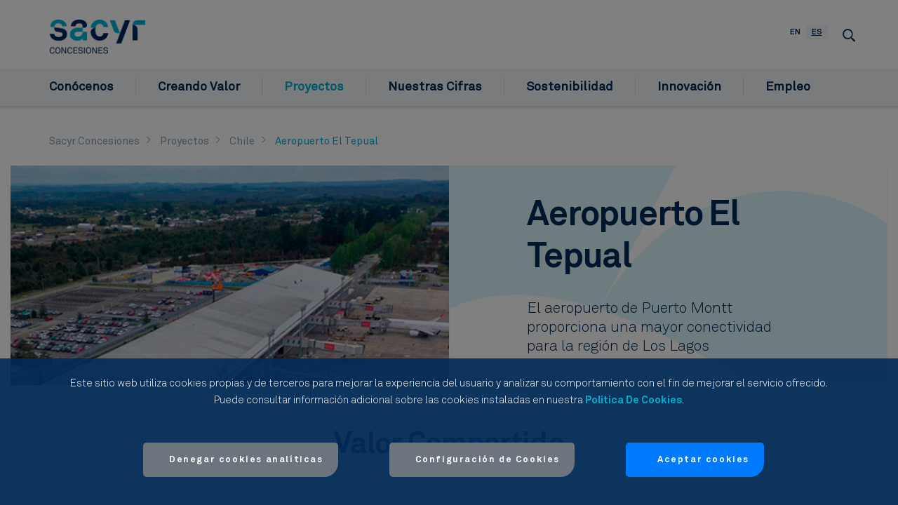

--- FILE ---
content_type: text/html;charset=UTF-8
request_url: https://sacyrconcesiones.com/es/-/el-tepual-airport
body_size: 27601
content:
































	
		
			
<!DOCTYPE html>




























































<html class="ltr" dir="ltr" lang="es-ES">

	<head>


<script>
        window.dataLayer = window.dataLayer || [];
        function gtag() { dataLayer.push(arguments); }

        // Estado inicial del consentimiento
        var cookieValue = document.cookie.split('; ').find(row => row.startsWith('SACYRGDPR='))?.split('=')[1];
        var analyticsAccepted = cookieValue === 'true';

        gtag('consent', 'default', {
            'ad_storage': analyticsAccepted ? 'granted' : 'denied',
            'analytics_storage': analyticsAccepted ? 'granted' : 'denied',
            'functionality_storage': 'granted',
            'personalization_storage': analyticsAccepted ? 'granted' : 'denied',
            'security_storage': 'granted',
            'ad_user_data': analyticsAccepted ? 'granted' : 'denied',
            'ad_personalization': analyticsAccepted ? 'granted' : 'denied'
        });

        // Deshabilitar GA si el usuario rechazó las cookies
        if (!analyticsAccepted) {
            window['ga-disable-GTM-W9WW2JT'] = true;

            // Eliminar cookies de seguimiento
            document.cookie = "_ga=null; expires=Thu, 01 Jan 1970 00:00:01 GMT; domain=sacyrconcesiones.com; path=/";
            document.cookie = "_gid=null; expires=Thu, 01 Jan 1970 00:00:01 GMT; domain=sacyrconcesiones.com; path=/";
            document.cookie = "_gat=null; expires=Thu, 01 Jan 1970 00:00:01 GMT; domain=sacyrconcesiones.com; path=/";
            document.cookie = "__utma=null; expires=Thu, 01 Jan 1970 00:00:01 GMT; domain=sacyrconcesiones.com; path=/";
            document.cookie = "__utmz=null; expires=Thu, 01 Jan 1970 00:00:01 GMT; domain=sacyrconcesiones.com; path=/";
            document.cookie = "__utmt=null; expires=Thu, 01 Jan 1970 00:00:01 GMT; domain=sacyrconcesiones.com; path=/";
            document.cookie = "__cfduid=null; expires=Thu, 01 Jan 1970 00:00:01 GMT; domain=sacyrconcesiones.com; path=/";
        }
    </script>

        <!-- Google Tag Manager -->
        <script>(function(w,d,s,l,i){w[l]=w[l]||[];w[l].push({'gtm.start':
            new Date().getTime(),event:'gtm.js'});var
            f=d.getElementsByTagName(s)[0],
            j=d.createElement(s),dl=l!='dataLayer'?'&l='+l:'';j.async=true;j.src=
            'https://www.googletagmanager.com/gtm.js?id='+i+dl;f.parentNode.insertBefore(j,f);
            })(window,document,'script','dataLayer','GTM-W9WW2JT');</script>
        <!-- End Google Tag Manager -->

		<title>Aeropuerto El Tepual | Sacyr Concesiones</title>

		<meta content="initial-scale=1.0, width=device-width" name="viewport" />


			<link rel="shortcut icon" type="image/x-icon" href="https://sacyrconcesiones.com/o/concesiones-theme/images/favicon.ico" />
			<link rel="apple-touch-icon" sizes="180x180" href="https://sacyrconcesiones.com/o/concesiones-theme/images/apple-touch-icon.png">
			<link rel="icon" type="image/png" sizes="32x32" href="https://sacyrconcesiones.com/o/concesiones-theme/images/favicon-32x32.png">
			<link rel="icon" type="image/png" sizes="16x16" href="https://sacyrconcesiones.com/o/concesiones-theme/images/favicon-16x16.png">
			<link rel="manifest" href="https://sacyrconcesiones.com/o/concesiones-theme/images/site.webmanifest">
			<link rel="mask-icon" href="https://sacyrconcesiones.com/o/concesiones-theme/images/safari-pinned-tab.svg" color="#00afd2">
			<meta name="msapplication-TileColor" content="#002c58">
			<meta name="msapplication-TileImage" content="https://sacyrconcesiones.com/o/concesiones-theme/images/mstile-144x144.png">
			<meta name="theme-color" content="#002c58">
			<script src="https://sacyrconcesiones.com/o/concesiones-theme/js/vendors/aos.js"></script>
			<script src="https://sacyrconcesiones.com/o/concesiones-theme/js/swiper-bundle.min.js"></script>

			<meta name="author" content="Sacyr">
			<meta name="publisher" content="Sacyr">
































<meta content="text/html; charset=UTF-8" http-equiv="content-type" />









<meta content="Sacyr tiene una gran experiencia en la gestión de proyectos de Carreteras en todo el mundo. Descubre nuestro proyecto Aeropuerto El Tepual en Chile." lang="es-ES" name="description" /><meta content="transporte" lang="es-ES" name="keywords" />


<script type="importmap">{"imports":{"@clayui/breadcrumb":"/o/frontend-taglib-clay/__liferay__/exports/@clayui$breadcrumb.js","react-dom":"/o/frontend-js-react-web/__liferay__/exports/react-dom.js","@clayui/charts":"/o/frontend-taglib-clay/__liferay__/exports/@clayui$charts.js","@clayui/empty-state":"/o/frontend-taglib-clay/__liferay__/exports/@clayui$empty-state.js","@clayui/navigation-bar":"/o/frontend-taglib-clay/__liferay__/exports/@clayui$navigation-bar.js","react":"/o/frontend-js-react-web/__liferay__/exports/react.js","react-dom-16":"/o/frontend-js-react-web/__liferay__/exports/react-dom-16.js","@clayui/icon":"/o/frontend-taglib-clay/__liferay__/exports/@clayui$icon.js","@clayui/table":"/o/frontend-taglib-clay/__liferay__/exports/@clayui$table.js","@clayui/slider":"/o/frontend-taglib-clay/__liferay__/exports/@clayui$slider.js","@clayui/multi-select":"/o/frontend-taglib-clay/__liferay__/exports/@clayui$multi-select.js","@clayui/nav":"/o/frontend-taglib-clay/__liferay__/exports/@clayui$nav.js","@clayui/provider":"/o/frontend-taglib-clay/__liferay__/exports/@clayui$provider.js","@clayui/panel":"/o/frontend-taglib-clay/__liferay__/exports/@clayui$panel.js","@clayui/list":"/o/frontend-taglib-clay/__liferay__/exports/@clayui$list.js","@clayui/date-picker":"/o/frontend-taglib-clay/__liferay__/exports/@clayui$date-picker.js","@clayui/label":"/o/frontend-taglib-clay/__liferay__/exports/@clayui$label.js","@liferay/frontend-js-api/data-set":"/o/frontend-js-dependencies-web/__liferay__/exports/@liferay$js-api$data-set.js","@clayui/core":"/o/frontend-taglib-clay/__liferay__/exports/@clayui$core.js","@clayui/pagination-bar":"/o/frontend-taglib-clay/__liferay__/exports/@clayui$pagination-bar.js","@clayui/layout":"/o/frontend-taglib-clay/__liferay__/exports/@clayui$layout.js","@clayui/multi-step-nav":"/o/frontend-taglib-clay/__liferay__/exports/@clayui$multi-step-nav.js","@liferay/frontend-js-api":"/o/frontend-js-dependencies-web/__liferay__/exports/@liferay$js-api.js","@clayui/toolbar":"/o/frontend-taglib-clay/__liferay__/exports/@clayui$toolbar.js","@clayui/badge":"/o/frontend-taglib-clay/__liferay__/exports/@clayui$badge.js","react-dom-18":"/o/frontend-js-react-web/__liferay__/exports/react-dom-18.js","@clayui/link":"/o/frontend-taglib-clay/__liferay__/exports/@clayui$link.js","@clayui/card":"/o/frontend-taglib-clay/__liferay__/exports/@clayui$card.js","@clayui/tooltip":"/o/frontend-taglib-clay/__liferay__/exports/@clayui$tooltip.js","@clayui/button":"/o/frontend-taglib-clay/__liferay__/exports/@clayui$button.js","@clayui/tabs":"/o/frontend-taglib-clay/__liferay__/exports/@clayui$tabs.js","@clayui/sticker":"/o/frontend-taglib-clay/__liferay__/exports/@clayui$sticker.js","@clayui/form":"/o/frontend-taglib-clay/__liferay__/exports/@clayui$form.js","@clayui/popover":"/o/frontend-taglib-clay/__liferay__/exports/@clayui$popover.js","@clayui/shared":"/o/frontend-taglib-clay/__liferay__/exports/@clayui$shared.js","@clayui/localized-input":"/o/frontend-taglib-clay/__liferay__/exports/@clayui$localized-input.js","@clayui/modal":"/o/frontend-taglib-clay/__liferay__/exports/@clayui$modal.js","@clayui/color-picker":"/o/frontend-taglib-clay/__liferay__/exports/@clayui$color-picker.js","@clayui/pagination":"/o/frontend-taglib-clay/__liferay__/exports/@clayui$pagination.js","@clayui/autocomplete":"/o/frontend-taglib-clay/__liferay__/exports/@clayui$autocomplete.js","@clayui/management-toolbar":"/o/frontend-taglib-clay/__liferay__/exports/@clayui$management-toolbar.js","@clayui/time-picker":"/o/frontend-taglib-clay/__liferay__/exports/@clayui$time-picker.js","@clayui/upper-toolbar":"/o/frontend-taglib-clay/__liferay__/exports/@clayui$upper-toolbar.js","@clayui/loading-indicator":"/o/frontend-taglib-clay/__liferay__/exports/@clayui$loading-indicator.js","@clayui/drop-down":"/o/frontend-taglib-clay/__liferay__/exports/@clayui$drop-down.js","@clayui/data-provider":"/o/frontend-taglib-clay/__liferay__/exports/@clayui$data-provider.js","@liferay/language/":"/o/js/language/","@clayui/css":"/o/frontend-taglib-clay/__liferay__/exports/@clayui$css.js","@clayui/alert":"/o/frontend-taglib-clay/__liferay__/exports/@clayui$alert.js","@clayui/progress-bar":"/o/frontend-taglib-clay/__liferay__/exports/@clayui$progress-bar.js","react-16":"/o/frontend-js-react-web/__liferay__/exports/react-16.js","react-18":"/o/frontend-js-react-web/__liferay__/exports/react-18.js"},"scopes":{}}</script><script data-senna-track="temporary">var Liferay = window.Liferay || {};Liferay.Icons = Liferay.Icons || {};Liferay.Icons.controlPanelSpritemap = 'https://sacyrconcesiones.com/o/admin-theme/images/clay/icons.svg'; Liferay.Icons.spritemap = 'https://sacyrconcesiones.com/o/concesiones-theme/images/clay/icons.svg';</script>
<script data-senna-track="permanent" src="/combo?browserId=chrome&minifierType=js&languageId=es_ES&t=1768284312070&/o/frontend-js-jquery-web/jquery/jquery.min.js&/o/frontend-js-jquery-web/jquery/init.js&/o/frontend-js-jquery-web/jquery/ajax.js&/o/frontend-js-jquery-web/jquery/bootstrap.bundle.min.js&/o/frontend-js-jquery-web/jquery/collapsible_search.js&/o/frontend-js-jquery-web/jquery/fm.js&/o/frontend-js-jquery-web/jquery/form.js&/o/frontend-js-jquery-web/jquery/popper.min.js&/o/frontend-js-jquery-web/jquery/side_navigation.js" type="text/javascript"></script>
<script data-senna-track="permanent" type="text/javascript">window.Liferay = window.Liferay || {}; window.Liferay.CSP = {nonce: ''};</script>
<link data-senna-track="temporary" href="https://sacyrconcesiones.com/-/tepual-airport" rel="canonical" />
<link data-senna-track="temporary" href="https://sacyrconcesiones.com/es/-/el-tepual-airport" hreflang="es-ES" rel="alternate" />
<link data-senna-track="temporary" href="https://sacyrconcesiones.com/-/tepual-airport" hreflang="en-US" rel="alternate" />
<link data-senna-track="temporary" href="https://sacyrconcesiones.com/-/tepual-airport" hreflang="x-default" rel="alternate" />
<meta property="og:description" content="Sacyr tiene una gran experiencia en la gestión de proyectos de Carreteras en todo el mundo. Descubre nuestro proyecto Aeropuerto El Tepual en Chile.">
<meta property="og:locale" content="es_ES">
<meta property="og:locale:alternate" content="es_ES">
<meta property="og:locale:alternate" content="en_US">
<meta property="og:site_name" content="Sacyr Concesiones">
<meta property="og:title" content="Aeropuerto El Tepual | Sacyr Concesiones - Sacyr Concesiones - lrcertpro74.sacyr.com">
<meta property="og:type" content="website">
<meta property="og:url" content="https://sacyrconcesiones.com/-/tepual-airport">


<link href="https://sacyrconcesiones.com/o/concesiones-theme/images/favicon.ico" rel="apple-touch-icon" />
<link href="https://sacyrconcesiones.com/o/concesiones-theme/images/favicon.ico" rel="icon" />



<link class="lfr-css-file" data-senna-track="temporary" href="https://sacyrconcesiones.com/o/concesiones-theme/css/clay.css?browserId=chrome&amp;themeId=concesionestheme_WAR_concesionestheme&amp;minifierType=css&amp;languageId=es_ES&amp;t=1759393870000" id="liferayAUICSS" rel="stylesheet" type="text/css" />









	<link href="/combo?browserId=chrome&amp;minifierType=css&amp;themeId=concesionestheme_WAR_concesionestheme&amp;languageId=es_ES&amp;com_liferay_asset_publisher_web_portlet_AssetPublisherPortlet_INSTANCE_CWfxMItRgbxE:%2Fo%2Fasset-publisher-web%2Fcss%2Fmain.css&amp;com_liferay_journal_content_web_portlet_JournalContentPortlet_INSTANCE_WEBCONTENT_FOOTER_BOTTOM:%2Fo%2Fjournal-content-web%2Fcss%2Fmain.css&amp;com_liferay_portal_search_web_search_bar_portlet_SearchBarPortlet_INSTANCE_templateSearch:%2Fo%2Fportal-search-web%2Fcss%2Fmain.css&amp;com_liferay_product_navigation_product_menu_web_portlet_ProductMenuPortlet:%2Fo%2Fproduct-navigation-product-menu-web%2Fcss%2Fmain.css&amp;com_liferay_product_navigation_user_personal_bar_web_portlet_ProductNavigationUserPersonalBarPortlet:%2Fo%2Fproduct-navigation-user-personal-bar-web%2Fcss%2Fmain.css&amp;com_liferay_site_navigation_menu_web_portlet_SiteNavigationMenuPortlet:%2Fo%2Fsite-navigation-menu-web%2Fcss%2Fmain.css&amp;com_sacyr_web_cookies_gdpr_SacyrCookiesGdprPortlet_INSTANCE_SacyrGDPR:%2Fo%2Fcom.sacyr.web.cookies.gdpr%2Fcss%2Fmain.css&amp;t=1759393870000" rel="stylesheet" type="text/css"
 data-senna-track="temporary" id="294012ae" />








<script type="text/javascript" data-senna-track="temporary">
	// <![CDATA[
		var Liferay = Liferay || {};

		Liferay.Browser = {
			acceptsGzip: function () {
				return false;
			},

			

			getMajorVersion: function () {
				return 131.0;
			},

			getRevision: function () {
				return '537.36';
			},
			getVersion: function () {
				return '131.0';
			},

			

			isAir: function () {
				return false;
			},
			isChrome: function () {
				return true;
			},
			isEdge: function () {
				return false;
			},
			isFirefox: function () {
				return false;
			},
			isGecko: function () {
				return true;
			},
			isIe: function () {
				return false;
			},
			isIphone: function () {
				return false;
			},
			isLinux: function () {
				return false;
			},
			isMac: function () {
				return true;
			},
			isMobile: function () {
				return false;
			},
			isMozilla: function () {
				return false;
			},
			isOpera: function () {
				return false;
			},
			isRtf: function () {
				return true;
			},
			isSafari: function () {
				return true;
			},
			isSun: function () {
				return false;
			},
			isWebKit: function () {
				return true;
			},
			isWindows: function () {
				return false;
			}
		};

		Liferay.Data = Liferay.Data || {};

		Liferay.Data.ICONS_INLINE_SVG = true;

		Liferay.Data.NAV_SELECTOR = '#navigation';

		Liferay.Data.NAV_SELECTOR_MOBILE = '#navigationCollapse';

		Liferay.Data.isCustomizationView = function () {
			return false;
		};

		Liferay.Data.notices = [
			
		];

		(function () {
			var available = {};

			var direction = {};

			

				available['es_ES'] = 'español\x20\x28España\x29';
				direction['es_ES'] = 'ltr';

			

				available['en_US'] = 'inglés\x20\x28Estados\x20Unidos\x29';
				direction['en_US'] = 'ltr';

			

				available['pt_PT'] = 'portugués\x20\x28Portugal\x29';
				direction['pt_PT'] = 'ltr';

			

				available['fr_FR'] = 'francés\x20\x28Francia\x29';
				direction['fr_FR'] = 'ltr';

			

				available['ca_ES_VALENCIA'] = 'catalán\x20\x28España\x2c\x20Valenciano\x29';
				direction['ca_ES_VALENCIA'] = 'ltr';

			

				available['cy_GB'] = 'galés\x20\x28Reino\x20Unido\x29';
				direction['cy_GB'] = 'ltr';

			

			let _cache = {};

			if (Liferay && Liferay.Language && Liferay.Language._cache) {
				_cache = Liferay.Language._cache;
			}

			Liferay.Language = {
				_cache,
				available,
				direction,
				get: function(key) {
					let value = Liferay.Language._cache[key];

					if (value === undefined) {
						value = key;
					}

					return value;
				}
			};
		})();

		var featureFlags = {"LPD-10964":false,"LPD-37927":false,"LPD-10889":false,"LPS-193884":false,"LPD-30371":false,"LPD-36719":true,"LPD-11131":true,"LPS-178642":false,"LPS-193005":false,"LPD-31789":false,"LPD-10562":false,"LPD-11212":false,"COMMERCE-8087":false,"LPD-39304":true,"LPD-13311":true,"LRAC-10757":false,"LPD-35941":false,"LPS-180090":false,"LPS-178052":false,"LPD-21414":false,"LPS-185892":false,"LPS-186620":false,"LPD-40533":true,"LPD-40534":true,"LPS-184404":false,"LPD-40530":true,"LPD-20640":false,"LPS-198183":false,"LPD-38869":true,"LPD-35678":false,"LPD-6378":false,"LPS-153714":false,"LPD-11848":false,"LPS-170670":false,"LPD-7822":false,"LPS-169981":false,"LPD-21926":false,"LPS-177027":false,"LPD-37531":false,"LPD-11003":false,"LPD-36446":false,"LPD-39437":false,"LPS-135430":false,"LPD-20556":false,"LPS-134060":false,"LPS-164563":false,"LPD-32050":false,"LPS-122920":false,"LPS-199086":false,"LPD-35128":false,"LPD-10588":false,"LPD-13778":true,"LPD-11313":false,"LPD-6368":false,"LPD-34594":false,"LPS-202104":false,"LPD-19955":false,"LPD-35443":false,"LPD-39967":false,"LPD-11235":false,"LPD-11232":false,"LPS-196935":true,"LPD-43542":false,"LPS-176691":false,"LPS-197909":false,"LPD-29516":false,"COMMERCE-8949":false,"LPD-11228":false,"LPS-153813":false,"LPD-17809":false,"COMMERCE-13024":false,"LPS-165482":false,"LPS-193551":false,"LPS-197477":false,"LPS-174816":false,"LPS-186360":false,"LPD-30204":false,"LPD-32867":false,"LPS-153332":false,"LPD-35013":true,"LPS-179669":false,"LPS-174417":false,"LPD-44091":true,"LPD-31212":false,"LPD-18221":false,"LPS-155284":false,"LRAC-15017":false,"LPD-19870":false,"LPS-200108":false,"LPD-20131":false,"LPS-159643":false,"LPS-129412":false,"LPS-169837":false,"LPD-20379":false};

		Liferay.FeatureFlags = Object.keys(featureFlags).reduce(
			(acc, key) => ({
				...acc, [key]: featureFlags[key] === 'true' || featureFlags[key] === true
			}), {}
		);

		Liferay.PortletKeys = {
			DOCUMENT_LIBRARY: 'com_liferay_document_library_web_portlet_DLPortlet',
			DYNAMIC_DATA_MAPPING: 'com_liferay_dynamic_data_mapping_web_portlet_DDMPortlet',
			ITEM_SELECTOR: 'com_liferay_item_selector_web_portlet_ItemSelectorPortlet'
		};

		Liferay.PropsValues = {
			JAVASCRIPT_SINGLE_PAGE_APPLICATION_TIMEOUT: 0,
			UPLOAD_SERVLET_REQUEST_IMPL_MAX_SIZE: 36700160000
		};

		Liferay.ThemeDisplay = {

			

			
				getLayoutId: function () {
					return '4';
				},

				

				getLayoutRelativeControlPanelURL: function () {
					return '/es/group/sacyr-concesiones/~/control_panel/manage?p_p_id=com_liferay_asset_publisher_web_portlet_AssetPublisherPortlet_INSTANCE_CWfxMItRgbxE';
				},

				getLayoutRelativeURL: function () {
					return '/es/asset-detail';
				},
				getLayoutURL: function () {
					return 'https://sacyrconcesiones.com/es/asset-detail';
				},
				getParentLayoutId: function () {
					return '5';
				},
				isControlPanel: function () {
					return false;
				},
				isPrivateLayout: function () {
					return 'false';
				},
				isVirtualLayout: function () {
					return false;
				},
			

			getBCP47LanguageId: function () {
				return 'es-ES';
			},
			getCanonicalURL: function () {

				

				return 'https\x3a\x2f\x2fsacyrconcesiones\x2ecom\x2f-\x2ftepual-airport';
			},
			getCDNBaseURL: function () {
				return 'https://sacyrconcesiones.com';
			},
			getCDNDynamicResourcesHost: function () {
				return '';
			},
			getCDNHost: function () {
				return '';
			},
			getCompanyGroupId: function () {
				return '42061';
			},
			getCompanyId: function () {
				return '42020';
			},
			getDefaultLanguageId: function () {
				return 'en_US';
			},
			getDoAsUserIdEncoded: function () {
				return '';
			},
			getLanguageId: function () {
				return 'es_ES';
			},
			getParentGroupId: function () {
				return '118879717';
			},
			getPathContext: function () {
				return '';
			},
			getPathImage: function () {
				return '/image';
			},
			getPathJavaScript: function () {
				return '/o/frontend-js-web';
			},
			getPathMain: function () {
				return '/es/c';
			},
			getPathThemeImages: function () {
				return 'https://sacyrconcesiones.com/o/concesiones-theme/images';
			},
			getPathThemeRoot: function () {
				return '/o/concesiones-theme';
			},
			getPlid: function () {
				return '1664';
			},
			getPortalURL: function () {
				return 'https://sacyrconcesiones.com';
			},
			getRealUserId: function () {
				return '42025';
			},
			getRemoteAddr: function () {
				return '10.80.0.7';
			},
			getRemoteHost: function () {
				return '10.80.0.7';
			},
			getScopeGroupId: function () {
				return '118879717';
			},
			getScopeGroupIdOrLiveGroupId: function () {
				return '118879717';
			},
			getSessionId: function () {
				return '';
			},
			getSiteAdminURL: function () {
				return 'https://sacyrconcesiones.com/group/sacyr-concesiones/~/control_panel/manage?p_p_lifecycle=0&p_p_state=maximized&p_p_mode=view';
			},
			getSiteGroupId: function () {
				return '118879717';
			},
			getTimeZone: function() {
				return 'UTC';
			},
			getURLControlPanel: function() {
				return '/es/group/control_panel?refererPlid=1664';
			},
			getURLHome: function () {
				return 'https\x3a\x2f\x2fsacyrconcesiones\x2ecom\x2fweb\x2fguest';
			},
			getUserEmailAddress: function () {
				return '';
			},
			getUserId: function () {
				return '42025';
			},
			getUserName: function () {
				return '';
			},
			isAddSessionIdToURL: function () {
				return false;
			},
			isImpersonated: function () {
				return false;
			},
			isSignedIn: function () {
				return false;
			},

			isStagedPortlet: function () {
				
					
						return true;
					
					
			},

			isStateExclusive: function () {
				return false;
			},
			isStateMaximized: function () {
				return false;
			},
			isStatePopUp: function () {
				return false;
			}
		};

		var themeDisplay = Liferay.ThemeDisplay;

		Liferay.AUI = {

			

			getCombine: function () {
				return true;
			},
			getComboPath: function () {
				return '/combo/?browserId=chrome&minifierType=&languageId=es_ES&t=1757574309699&';
			},
			getDateFormat: function () {
				return '%d/%m/%Y';
			},
			getEditorCKEditorPath: function () {
				return '/o/frontend-editor-ckeditor-web';
			},
			getFilter: function () {
				var filter = 'raw';

				
					
						filter = 'min';
					
					

				return filter;
			},
			getFilterConfig: function () {
				var instance = this;

				var filterConfig = null;

				if (!instance.getCombine()) {
					filterConfig = {
						replaceStr: '.js' + instance.getStaticResourceURLParams(),
						searchExp: '\\.js$'
					};
				}

				return filterConfig;
			},
			getJavaScriptRootPath: function () {
				return '/o/frontend-js-web';
			},
			getPortletRootPath: function () {
				return '/html/portlet';
			},
			getStaticResourceURLParams: function () {
				return '?browserId=chrome&minifierType=&languageId=es_ES&t=1757574309699';
			}
		};

		Liferay.authToken = 'zQ7E1PH5';

		

		Liferay.currentURL = '\x2fes\x2f-\x2fel-tepual-airport';
		Liferay.currentURLEncoded = '\x252Fes\x252F-\x252Fel-tepual-airport';
	// ]]>
</script>

<script data-senna-track="temporary" type="text/javascript">window.__CONFIG__= {basePath: '',combine: true, defaultURLParams: null, explainResolutions: false, exposeGlobal: false, logLevel: 'warn', moduleType: 'module', namespace:'Liferay', nonce: '', reportMismatchedAnonymousModules: 'warn', resolvePath: '/o/js_resolve_modules', url: '/combo/?browserId=chrome&minifierType=js&languageId=es_ES&t=1757574309699&', waitTimeout: 60000};</script><script data-senna-track="permanent" src="/o/frontend-js-loader-modules-extender/loader.js?&mac=9WaMmhziBCkScHZwrrVcOR7VZF4=&browserId=chrome&languageId=es_ES&minifierType=js" type="text/javascript"></script><script data-senna-track="permanent" src="/combo?browserId=chrome&minifierType=js&languageId=es_ES&t=1757574309699&/o/frontend-js-aui-web/aui/aui/aui-min.js&/o/frontend-js-aui-web/liferay/modules.js&/o/frontend-js-aui-web/liferay/aui_sandbox.js&/o/frontend-js-aui-web/aui/attribute-base/attribute-base-min.js&/o/frontend-js-aui-web/aui/attribute-complex/attribute-complex-min.js&/o/frontend-js-aui-web/aui/attribute-core/attribute-core-min.js&/o/frontend-js-aui-web/aui/attribute-observable/attribute-observable-min.js&/o/frontend-js-aui-web/aui/attribute-extras/attribute-extras-min.js&/o/frontend-js-aui-web/aui/event-custom-base/event-custom-base-min.js&/o/frontend-js-aui-web/aui/event-custom-complex/event-custom-complex-min.js&/o/frontend-js-aui-web/aui/oop/oop-min.js&/o/frontend-js-aui-web/aui/aui-base-lang/aui-base-lang-min.js&/o/frontend-js-aui-web/liferay/dependency.js&/o/frontend-js-aui-web/liferay/util.js&/o/frontend-js-web/liferay/dom_task_runner.js&/o/frontend-js-web/liferay/events.js&/o/frontend-js-web/liferay/lazy_load.js&/o/frontend-js-web/liferay/liferay.js&/o/frontend-js-web/liferay/global.bundle.js&/o/frontend-js-web/liferay/portlet.js&/o/frontend-js-web/liferay/workflow.js&/o/oauth2-provider-web/js/liferay.js" type="text/javascript"></script>
<script data-senna-track="temporary" type="text/javascript">window.Liferay = Liferay || {}; window.Liferay.OAuth2 = {getAuthorizeURL: function() {return 'https://sacyrconcesiones.com/o/oauth2/authorize';}, getBuiltInRedirectURL: function() {return 'https://sacyrconcesiones.com/o/oauth2/redirect';}, getIntrospectURL: function() { return 'https://sacyrconcesiones.com/o/oauth2/introspect';}, getTokenURL: function() {return 'https://sacyrconcesiones.com/o/oauth2/token';}, getUserAgentApplication: function(externalReferenceCode) {return Liferay.OAuth2._userAgentApplications[externalReferenceCode];}, _userAgentApplications: {}}</script><script data-senna-track="temporary" type="text/javascript">try {var MODULE_MAIN='dynamic-data-mapping-web@5.0.115/index';var MODULE_PATH='/o/dynamic-data-mapping-web';/**
 * SPDX-FileCopyrightText: (c) 2000 Liferay, Inc. https://liferay.com
 * SPDX-License-Identifier: LGPL-2.1-or-later OR LicenseRef-Liferay-DXP-EULA-2.0.0-2023-06
 */

(function () {
	const LiferayAUI = Liferay.AUI;

	AUI().applyConfig({
		groups: {
			ddm: {
				base: MODULE_PATH + '/js/legacy/',
				combine: Liferay.AUI.getCombine(),
				filter: LiferayAUI.getFilterConfig(),
				modules: {
					'liferay-ddm-form': {
						path: 'ddm_form.js',
						requires: [
							'aui-base',
							'aui-datatable',
							'aui-datatype',
							'aui-image-viewer',
							'aui-parse-content',
							'aui-set',
							'aui-sortable-list',
							'json',
							'liferay-form',
							'liferay-map-base',
							'liferay-translation-manager',
							'liferay-util-window',
						],
					},
					'liferay-portlet-dynamic-data-mapping': {
						condition: {
							trigger: 'liferay-document-library',
						},
						path: 'main.js',
						requires: [
							'arraysort',
							'aui-form-builder-deprecated',
							'aui-form-validator',
							'aui-map',
							'aui-text-unicode',
							'json',
							'liferay-menu',
							'liferay-translation-manager',
							'liferay-util-window',
							'text',
						],
					},
					'liferay-portlet-dynamic-data-mapping-custom-fields': {
						condition: {
							trigger: 'liferay-document-library',
						},
						path: 'custom_fields.js',
						requires: ['liferay-portlet-dynamic-data-mapping'],
					},
				},
				root: MODULE_PATH + '/js/legacy/',
			},
		},
	});
})();
} catch(error) {console.error(error);}try {var MODULE_MAIN='exportimport-web@5.0.100/index';var MODULE_PATH='/o/exportimport-web';/**
 * SPDX-FileCopyrightText: (c) 2000 Liferay, Inc. https://liferay.com
 * SPDX-License-Identifier: LGPL-2.1-or-later OR LicenseRef-Liferay-DXP-EULA-2.0.0-2023-06
 */

(function () {
	AUI().applyConfig({
		groups: {
			exportimportweb: {
				base: MODULE_PATH + '/js/legacy/',
				combine: Liferay.AUI.getCombine(),
				filter: Liferay.AUI.getFilterConfig(),
				modules: {
					'liferay-export-import-export-import': {
						path: 'main.js',
						requires: [
							'aui-datatype',
							'aui-dialog-iframe-deprecated',
							'aui-modal',
							'aui-parse-content',
							'aui-toggler',
							'liferay-portlet-base',
							'liferay-util-window',
						],
					},
				},
				root: MODULE_PATH + '/js/legacy/',
			},
		},
	});
})();
} catch(error) {console.error(error);}try {var MODULE_MAIN='contacts-web@5.0.65/index';var MODULE_PATH='/o/contacts-web';/**
 * SPDX-FileCopyrightText: (c) 2000 Liferay, Inc. https://liferay.com
 * SPDX-License-Identifier: LGPL-2.1-or-later OR LicenseRef-Liferay-DXP-EULA-2.0.0-2023-06
 */

(function () {
	AUI().applyConfig({
		groups: {
			contactscenter: {
				base: MODULE_PATH + '/js/legacy/',
				combine: Liferay.AUI.getCombine(),
				filter: Liferay.AUI.getFilterConfig(),
				modules: {
					'liferay-contacts-center': {
						path: 'main.js',
						requires: [
							'aui-io-plugin-deprecated',
							'aui-toolbar',
							'autocomplete-base',
							'datasource-io',
							'json-parse',
							'liferay-portlet-base',
							'liferay-util-window',
						],
					},
				},
				root: MODULE_PATH + '/js/legacy/',
			},
		},
	});
})();
} catch(error) {console.error(error);}try {var MODULE_MAIN='frontend-js-components-web@2.0.80/index';var MODULE_PATH='/o/frontend-js-components-web';/**
 * SPDX-FileCopyrightText: (c) 2000 Liferay, Inc. https://liferay.com
 * SPDX-License-Identifier: LGPL-2.1-or-later OR LicenseRef-Liferay-DXP-EULA-2.0.0-2023-06
 */

(function () {
	AUI().applyConfig({
		groups: {
			components: {

				// eslint-disable-next-line
				mainModule: MODULE_MAIN,
			},
		},
	});
})();
} catch(error) {console.error(error);}try {var MODULE_MAIN='portal-workflow-kaleo-designer-web@5.0.146/index';var MODULE_PATH='/o/portal-workflow-kaleo-designer-web';/**
 * SPDX-FileCopyrightText: (c) 2000 Liferay, Inc. https://liferay.com
 * SPDX-License-Identifier: LGPL-2.1-or-later OR LicenseRef-Liferay-DXP-EULA-2.0.0-2023-06
 */

(function () {
	AUI().applyConfig({
		groups: {
			'kaleo-designer': {
				base: MODULE_PATH + '/designer/js/legacy/',
				combine: Liferay.AUI.getCombine(),
				filter: Liferay.AUI.getFilterConfig(),
				modules: {
					'liferay-kaleo-designer-autocomplete-util': {
						path: 'autocomplete_util.js',
						requires: ['autocomplete', 'autocomplete-highlighters'],
					},
					'liferay-kaleo-designer-definition-diagram-controller': {
						path: 'definition_diagram_controller.js',
						requires: [
							'liferay-kaleo-designer-field-normalizer',
							'liferay-kaleo-designer-utils',
						],
					},
					'liferay-kaleo-designer-dialogs': {
						path: 'dialogs.js',
						requires: ['liferay-util-window'],
					},
					'liferay-kaleo-designer-editors': {
						path: 'editors.js',
						requires: [
							'aui-ace-editor',
							'aui-ace-editor-mode-xml',
							'aui-base',
							'aui-datatype',
							'aui-node',
							'liferay-kaleo-designer-autocomplete-util',
							'liferay-kaleo-designer-utils',
						],
					},
					'liferay-kaleo-designer-field-normalizer': {
						path: 'field_normalizer.js',
						requires: ['liferay-kaleo-designer-remote-services'],
					},
					'liferay-kaleo-designer-nodes': {
						path: 'nodes.js',
						requires: [
							'aui-datatable',
							'aui-datatype',
							'aui-diagram-builder',
							'liferay-kaleo-designer-editors',
							'liferay-kaleo-designer-utils',
						],
					},
					'liferay-kaleo-designer-remote-services': {
						path: 'remote_services.js',
						requires: ['aui-io'],
					},
					'liferay-kaleo-designer-templates': {
						path: 'templates.js',
						requires: ['aui-tpl-snippets-deprecated'],
					},
					'liferay-kaleo-designer-utils': {
						path: 'utils.js',
						requires: [],
					},
					'liferay-kaleo-designer-xml-definition': {
						path: 'xml_definition.js',
						requires: [
							'aui-base',
							'aui-component',
							'dataschema-xml',
							'datatype-xml',
						],
					},
					'liferay-kaleo-designer-xml-definition-serializer': {
						path: 'xml_definition_serializer.js',
						requires: ['escape', 'liferay-kaleo-designer-xml-util'],
					},
					'liferay-kaleo-designer-xml-util': {
						path: 'xml_util.js',
						requires: ['aui-base'],
					},
					'liferay-portlet-kaleo-designer': {
						path: 'main.js',
						requires: [
							'aui-ace-editor',
							'aui-ace-editor-mode-xml',
							'aui-tpl-snippets-deprecated',
							'dataschema-xml',
							'datasource',
							'datatype-xml',
							'event-valuechange',
							'io-form',
							'liferay-kaleo-designer-autocomplete-util',
							'liferay-kaleo-designer-editors',
							'liferay-kaleo-designer-nodes',
							'liferay-kaleo-designer-remote-services',
							'liferay-kaleo-designer-utils',
							'liferay-kaleo-designer-xml-util',
							'liferay-util-window',
						],
					},
				},
				root: MODULE_PATH + '/designer/js/legacy/',
			},
		},
	});
})();
} catch(error) {console.error(error);}try {var MODULE_MAIN='calendar-web@5.0.105/index';var MODULE_PATH='/o/calendar-web';/**
 * SPDX-FileCopyrightText: (c) 2000 Liferay, Inc. https://liferay.com
 * SPDX-License-Identifier: LGPL-2.1-or-later OR LicenseRef-Liferay-DXP-EULA-2.0.0-2023-06
 */

(function () {
	AUI().applyConfig({
		groups: {
			calendar: {
				base: MODULE_PATH + '/js/legacy/',
				combine: Liferay.AUI.getCombine(),
				filter: Liferay.AUI.getFilterConfig(),
				modules: {
					'liferay-calendar-a11y': {
						path: 'calendar_a11y.js',
						requires: ['calendar'],
					},
					'liferay-calendar-container': {
						path: 'calendar_container.js',
						requires: [
							'aui-alert',
							'aui-base',
							'aui-component',
							'liferay-portlet-base',
						],
					},
					'liferay-calendar-date-picker-sanitizer': {
						path: 'date_picker_sanitizer.js',
						requires: ['aui-base'],
					},
					'liferay-calendar-interval-selector': {
						path: 'interval_selector.js',
						requires: ['aui-base', 'liferay-portlet-base'],
					},
					'liferay-calendar-interval-selector-scheduler-event-link': {
						path: 'interval_selector_scheduler_event_link.js',
						requires: ['aui-base', 'liferay-portlet-base'],
					},
					'liferay-calendar-list': {
						path: 'calendar_list.js',
						requires: [
							'aui-template-deprecated',
							'liferay-scheduler',
						],
					},
					'liferay-calendar-message-util': {
						path: 'message_util.js',
						requires: ['liferay-util-window'],
					},
					'liferay-calendar-recurrence-converter': {
						path: 'recurrence_converter.js',
						requires: [],
					},
					'liferay-calendar-recurrence-dialog': {
						path: 'recurrence.js',
						requires: [
							'aui-base',
							'liferay-calendar-recurrence-util',
						],
					},
					'liferay-calendar-recurrence-util': {
						path: 'recurrence_util.js',
						requires: ['aui-base', 'liferay-util-window'],
					},
					'liferay-calendar-reminders': {
						path: 'calendar_reminders.js',
						requires: ['aui-base'],
					},
					'liferay-calendar-remote-services': {
						path: 'remote_services.js',
						requires: [
							'aui-base',
							'aui-component',
							'liferay-calendar-util',
							'liferay-portlet-base',
						],
					},
					'liferay-calendar-session-listener': {
						path: 'session_listener.js',
						requires: ['aui-base', 'liferay-scheduler'],
					},
					'liferay-calendar-simple-color-picker': {
						path: 'simple_color_picker.js',
						requires: ['aui-base', 'aui-template-deprecated'],
					},
					'liferay-calendar-simple-menu': {
						path: 'simple_menu.js',
						requires: [
							'aui-base',
							'aui-template-deprecated',
							'event-outside',
							'event-touch',
							'widget-modality',
							'widget-position',
							'widget-position-align',
							'widget-position-constrain',
							'widget-stack',
							'widget-stdmod',
						],
					},
					'liferay-calendar-util': {
						path: 'calendar_util.js',
						requires: [
							'aui-datatype',
							'aui-io',
							'aui-scheduler',
							'aui-toolbar',
							'autocomplete',
							'autocomplete-highlighters',
						],
					},
					'liferay-scheduler': {
						path: 'scheduler.js',
						requires: [
							'async-queue',
							'aui-datatype',
							'aui-scheduler',
							'dd-plugin',
							'liferay-calendar-a11y',
							'liferay-calendar-message-util',
							'liferay-calendar-recurrence-converter',
							'liferay-calendar-recurrence-util',
							'liferay-calendar-util',
							'liferay-scheduler-event-recorder',
							'liferay-scheduler-models',
							'promise',
							'resize-plugin',
						],
					},
					'liferay-scheduler-event-recorder': {
						path: 'scheduler_event_recorder.js',
						requires: [
							'dd-plugin',
							'liferay-calendar-util',
							'resize-plugin',
						],
					},
					'liferay-scheduler-models': {
						path: 'scheduler_models.js',
						requires: [
							'aui-datatype',
							'dd-plugin',
							'liferay-calendar-util',
						],
					},
				},
				root: MODULE_PATH + '/js/legacy/',
			},
		},
	});
})();
} catch(error) {console.error(error);}try {var MODULE_MAIN='@liferay/frontend-js-react-web@5.0.54/index';var MODULE_PATH='/o/frontend-js-react-web';/**
 * SPDX-FileCopyrightText: (c) 2000 Liferay, Inc. https://liferay.com
 * SPDX-License-Identifier: LGPL-2.1-or-later OR LicenseRef-Liferay-DXP-EULA-2.0.0-2023-06
 */

(function () {
	AUI().applyConfig({
		groups: {
			react: {

				// eslint-disable-next-line
				mainModule: MODULE_MAIN,
			},
		},
	});
})();
} catch(error) {console.error(error);}try {var MODULE_MAIN='@liferay/document-library-web@6.0.198/index';var MODULE_PATH='/o/document-library-web';/**
 * SPDX-FileCopyrightText: (c) 2000 Liferay, Inc. https://liferay.com
 * SPDX-License-Identifier: LGPL-2.1-or-later OR LicenseRef-Liferay-DXP-EULA-2.0.0-2023-06
 */

(function () {
	AUI().applyConfig({
		groups: {
			dl: {
				base: MODULE_PATH + '/js/legacy/',
				combine: Liferay.AUI.getCombine(),
				filter: Liferay.AUI.getFilterConfig(),
				modules: {
					'document-library-upload-component': {
						path: 'DocumentLibraryUpload.js',
						requires: [
							'aui-component',
							'aui-data-set-deprecated',
							'aui-overlay-manager-deprecated',
							'aui-overlay-mask-deprecated',
							'aui-parse-content',
							'aui-progressbar',
							'aui-template-deprecated',
							'liferay-search-container',
							'querystring-parse-simple',
							'uploader',
						],
					},
				},
				root: MODULE_PATH + '/js/legacy/',
			},
		},
	});
})();
} catch(error) {console.error(error);}try {var MODULE_MAIN='@liferay/frontend-js-state-web@1.0.30/index';var MODULE_PATH='/o/frontend-js-state-web';/**
 * SPDX-FileCopyrightText: (c) 2000 Liferay, Inc. https://liferay.com
 * SPDX-License-Identifier: LGPL-2.1-or-later OR LicenseRef-Liferay-DXP-EULA-2.0.0-2023-06
 */

(function () {
	AUI().applyConfig({
		groups: {
			state: {

				// eslint-disable-next-line
				mainModule: MODULE_MAIN,
			},
		},
	});
})();
} catch(error) {console.error(error);}try {var MODULE_MAIN='frontend-editor-alloyeditor-web@5.0.56/index';var MODULE_PATH='/o/frontend-editor-alloyeditor-web';/**
 * SPDX-FileCopyrightText: (c) 2000 Liferay, Inc. https://liferay.com
 * SPDX-License-Identifier: LGPL-2.1-or-later OR LicenseRef-Liferay-DXP-EULA-2.0.0-2023-06
 */

(function () {
	AUI().applyConfig({
		groups: {
			alloyeditor: {
				base: MODULE_PATH + '/js/legacy/',
				combine: Liferay.AUI.getCombine(),
				filter: Liferay.AUI.getFilterConfig(),
				modules: {
					'liferay-alloy-editor': {
						path: 'alloyeditor.js',
						requires: [
							'aui-component',
							'liferay-portlet-base',
							'timers',
						],
					},
					'liferay-alloy-editor-source': {
						path: 'alloyeditor_source.js',
						requires: [
							'aui-debounce',
							'liferay-fullscreen-source-editor',
							'liferay-source-editor',
							'plugin',
						],
					},
				},
				root: MODULE_PATH + '/js/legacy/',
			},
		},
	});
})();
} catch(error) {console.error(error);}try {var MODULE_MAIN='staging-processes-web@5.0.65/index';var MODULE_PATH='/o/staging-processes-web';/**
 * SPDX-FileCopyrightText: (c) 2000 Liferay, Inc. https://liferay.com
 * SPDX-License-Identifier: LGPL-2.1-or-later OR LicenseRef-Liferay-DXP-EULA-2.0.0-2023-06
 */

(function () {
	AUI().applyConfig({
		groups: {
			stagingprocessesweb: {
				base: MODULE_PATH + '/js/legacy/',
				combine: Liferay.AUI.getCombine(),
				filter: Liferay.AUI.getFilterConfig(),
				modules: {
					'liferay-staging-processes-export-import': {
						path: 'main.js',
						requires: [
							'aui-datatype',
							'aui-dialog-iframe-deprecated',
							'aui-modal',
							'aui-parse-content',
							'aui-toggler',
							'liferay-portlet-base',
							'liferay-util-window',
						],
					},
				},
				root: MODULE_PATH + '/js/legacy/',
			},
		},
	});
})();
} catch(error) {console.error(error);}try {var MODULE_MAIN='portal-search-web@6.0.148/index';var MODULE_PATH='/o/portal-search-web';/**
 * SPDX-FileCopyrightText: (c) 2000 Liferay, Inc. https://liferay.com
 * SPDX-License-Identifier: LGPL-2.1-or-later OR LicenseRef-Liferay-DXP-EULA-2.0.0-2023-06
 */

(function () {
	AUI().applyConfig({
		groups: {
			search: {
				base: MODULE_PATH + '/js/',
				combine: Liferay.AUI.getCombine(),
				filter: Liferay.AUI.getFilterConfig(),
				modules: {
					'liferay-search-custom-range-facet': {
						path: 'custom_range_facet.js',
						requires: ['aui-form-validator'],
					},
				},
				root: MODULE_PATH + '/js/',
			},
		},
	});
})();
} catch(error) {console.error(error);}try {var MODULE_MAIN='null';var MODULE_PATH='/o/com.sacyr.intranet.custom.facet';/**
 * SPDX-FileCopyrightText: (c) 2000 Liferay, Inc. https://liferay.com
 * SPDX-License-Identifier: LGPL-2.1-or-later OR LicenseRef-Liferay-DXP-EULA-2.0.0-2023-06
 */

(function () {
	AUI().applyConfig({
		groups: {
			searchCustomDate: {
				base: MODULE_PATH + '/js/',
				combine: Liferay.AUI.getCombine(),
				filter: Liferay.AUI.getFilterConfig(),
				modules: {
					'liferay-search-customdate-facet': {
						path: 'customdate_facet.js',
						requires: [
							'aui-form-validator',
						],
					}
				},
				root: MODULE_PATH + '/js/',
			},
		},
	});
})();

} catch(error) {console.error(error);}</script>




<script type="text/javascript" data-senna-track="temporary">
	// <![CDATA[
		
			
				
		

		
	// ]]>
</script>





	
		

			

			
		
		



	
		

			

			
		
		



	
		

			

			
		
	












	













		<script data-senna-track="permanent" type="application/ld+json">
	{
		"@context": "http://schema.org",
		"@type": "BreadcrumbList",
		"itemListElement": [
				{
					"@type": "ListItem",
					"position": 1,
					"item": {
						"@id": "https://sacyrconcesiones.com/es",
						"name": "Sacyr Concesiones"
					}
				},
				{
					"@type": "ListItem",
					"position": 2,
					"item": {
						"@id": "https://sacyrconcesiones.com/es/proyectos",
						"name": "Proyectos"
					}
				},
				{
					"@type": "ListItem",
					"position": 3,
					"item": {
						"@id": "https://sacyrconcesiones.com/es/-/chile",
						"name": "Chile"
					}
				},
				{
					"@type": "ListItem",
					"position": 4,
					"item": {
						"@id": "https://sacyrconcesiones.com/es/-/el-tepual-airport",
						"name": "Aeropuerto El Tepual"
					}
				}		]
	}
	</script>










<link class="lfr-css-file" data-senna-track="temporary" href="https://sacyrconcesiones.com/o/concesiones-theme/css/main.css?browserId=chrome&amp;themeId=concesionestheme_WAR_concesionestheme&amp;minifierType=css&amp;languageId=es_ES&amp;t=1759393870000" id="liferayThemeCSS" rel="stylesheet" type="text/css" />




	<style data-senna-track="senna" type="text/css">
		span.header-back-to.lfr-portal-tooltip{
display: none;
}
	</style>





	<style data-senna-track="senna" type="text/css">

		

			

		

			

		

			

		

			

		

			

		

			

		

			

		

			

		

			

		

			

		

			

		

			

		

	</style>


<style data-senna-track="temporary" type="text/css">
</style>
<link data-senna-track="permanent" href="/o/frontend-js-aui-web/alloy_ui.css?&mac=favIEq7hPo8AEd6k+N5OVADEEls=&browserId=chrome&languageId=es_ES&minifierType=css&themeId=concesionestheme_WAR_concesionestheme" rel="stylesheet"></link>
<script type="module">
import {init} from '/o/frontend-js-spa-web/__liferay__/index.js';
{
init({"navigationExceptionSelectors":":not([target=\"_blank\"]):not([data-senna-off]):not([data-resource-href]):not([data-cke-saved-href]):not([data-cke-saved-href])","cacheExpirationTime":-1,"clearScreensCache":true,"portletsBlacklist":["com_liferay_login_web_portlet_CreateAccountPortlet","com_liferay_nested_portlets_web_portlet_NestedPortletsPortlet","com_liferay_site_navigation_directory_web_portlet_SitesDirectoryPortlet","com_liferay_questions_web_internal_portlet_QuestionsPortlet","com_sacyr_intranet_ajaxportletwrapper_AjaxWrapperPortlet","com_liferay_account_admin_web_internal_portlet_AccountUsersRegistrationPortlet","com_liferay_login_web_portlet_ForgotPasswordPortlet","com_liferay_portal_language_override_web_internal_portlet_PLOPortlet","com_liferay_login_web_portlet_LoginPortlet","com_liferay_login_web_portlet_FastLoginPortlet"],"excludedTargetPortlets":["com_liferay_users_admin_web_portlet_UsersAdminPortlet","com_liferay_server_admin_web_portlet_ServerAdminPortlet"],"validStatusCodes":[221,490,494,499,491,496,492,493,495,220],"debugEnabled":false,"loginRedirect":"","excludedPaths":["/c/document_library","/documents","/image"],"preloadCSS":false,"userNotification":{"message":"Parece que esto está tardando más de lo esperado.","title":"Vaya","timeout":30000},"requestTimeout":0});
}

</script>















<script type="text/javascript" data-senna-track="temporary">
	if (window.Analytics) {
		window._com_liferay_document_library_analytics_isViewFileEntry = false;
	}
</script>

<script type="text/javascript">
Liferay.on(
	'ddmFieldBlur', function(event) {
		if (window.Analytics) {
			Analytics.send(
				'fieldBlurred',
				'Form',
				{
					fieldName: event.fieldName,
					focusDuration: event.focusDuration,
					formId: event.formId,
					formPageTitle: event.formPageTitle,
					page: event.page,
					title: event.title
				}
			);
		}
	}
);

Liferay.on(
	'ddmFieldFocus', function(event) {
		if (window.Analytics) {
			Analytics.send(
				'fieldFocused',
				'Form',
				{
					fieldName: event.fieldName,
					formId: event.formId,
					formPageTitle: event.formPageTitle,
					page: event.page,
					title:event.title
				}
			);
		}
	}
);

Liferay.on(
	'ddmFormPageShow', function(event) {
		if (window.Analytics) {
			Analytics.send(
				'pageViewed',
				'Form',
				{
					formId: event.formId,
					formPageTitle: event.formPageTitle,
					page: event.page,
					title: event.title
				}
			);
		}
	}
);

Liferay.on(
	'ddmFormSubmit', function(event) {
		if (window.Analytics) {
			Analytics.send(
				'formSubmitted',
				'Form',
				{
					formId: event.formId,
					title: event.title
				}
			);
		}
	}
);

Liferay.on(
	'ddmFormView', function(event) {
		if (window.Analytics) {
			Analytics.send(
				'formViewed',
				'Form',
				{
					formId: event.formId,
					title: event.title
				}
			);
		}
	}
);

</script><script>

</script>






















    <meta property="og:title" content="Aeropuerto El Tepual | Sacyr Concesiones">
    <meta property="og:type" content="article">
    <meta property="og:url" content="https://sacyrconcesiones.com">
    <meta property="og:image" content="https://sacyrconcesiones.com/o/concesiones-theme/images/Branding/Sacyr-CONCESIONES-og.jpg">	
    <meta property="og:site_name" content="Sacyr Concesiones">
    <meta property="og:description" content="">

    <meta name="twitter:card" content="summary_large_image">
    <meta name="twitter:site" content="@SomosSacyr">
    <meta name="twitter:domain" content="https://sacyrconcesiones.com">
    <meta name="twitter:title" content="Aeropuerto El Tepual | Sacyr Concesiones">
    <meta name="twitter:description" content="">
    <meta name="twitter:image" content="https://sacyrconcesiones.com/o/concesiones-theme/images/Branding/Sacyr-CONCESIONES-og.jpg">

	</head>

	<body class="chrome controls-visible  yui3-skin-sam signed-out public-page site">














































	<nav aria-label="Enlaces rápidos" class="bg-dark cadmin quick-access-nav text-center text-white" id="caei_quickAccessNav">
		
			
				<a class="d-block p-2 sr-only sr-only-focusable text-reset" href="#main-content">
		Saltar al contenido principal
	</a>
			
			
	</nav>

	<!-- Google Tag Manager (noscript) -->
	<noscript><iframe src="https://www.googletagmanager.com/ns.html?id=GTM-W9WW2JT"
					  height="0" width="0" style="display:none;visibility:hidden"></iframe></noscript>
	<!-- End Google Tag Manager (noscript) -->











































































		<header id="banner" role="banner">
			<nav class="navbar">
				<div class="navbar-header affix" data-spy="affix" data-offset-top="70">
					<div class="container">
						<div class="navbar-left">
							<button type="button" class="navbar-toggle collapsed" data-target="#sacyr-concesiones-menu" aria-expanded="false"></button>
							<a class="navbar-brand" href="https://sacyrconcesiones.com/es"><img src="https://sacyrconcesiones.com/o/concesiones-theme/images/Branding/Sacyr-CONCESIONES-rgb.png" alt="" /></a>
						</div>
						<div class="navbar-right">








































































	

	<div class="portlet-boundary portlet-boundary_com_liferay_site_navigation_language_web_portlet_SiteNavigationLanguagePortlet_  portlet-static portlet-static-end decorate portlet-language " id="p_p_id_com_liferay_site_navigation_language_web_portlet_SiteNavigationLanguagePortlet_INSTANCE_language_">
		<span id="p_com_liferay_site_navigation_language_web_portlet_SiteNavigationLanguagePortlet_INSTANCE_language"></span>




	

	
		
			


































	
		
<section class="portlet" id="portlet_com_liferay_site_navigation_language_web_portlet_SiteNavigationLanguagePortlet_INSTANCE_language">


	<div class="portlet-content">

		<div class="autofit-float autofit-row portlet-header">

			<div class="autofit-col autofit-col-end">
				<div class="autofit-section">
				</div>
			</div>
		</div>

		
			<div class=" portlet-content-container">
				


	<div class="portlet-body">



	
		
			
				
					







































	

	








	

				

				
					
						


	

		

















<style >
	.language-entry-short-text {
		padding: 0 0.5em;
	}
</style>

<a href="/es/c/portal/update_language?redirect=%2Fes%2F-%2Fel-tepual-airport&amp;groupId=118879717&amp;privateLayout=false&amp;layoutId=4&amp;languageId=en_US" class="language-entry-short-text" lang="en-US" >en</a><span class="language-entry-short-text" lang="es-ES" >es</span>

	
	
					
				
			
		
	
	


	</div>

			</div>
		
	</div>
</section>
	

		
		







	</div>







							<ul>
								<li><a href="https://sacyrconcesiones.com/es/buscador" class="btn search icon-buscar"></a></li>
							</ul>
						</div>
					</div>
				</div>

		<div class="navbar-menu collapse" id="sacyr-concesiones-menu">
        <div class="navigation container" id="navigation" role="navigation">
			<div class="nav-wrapper nav-container-jailbreak">

						<a 	class="navitem "
							id ="navitem_20"
							href="https://sacyrconcesiones.com/es/sobre-nosotros/nuestro-proposito"
							>Conócenos</a>
					<span class="navitem-separator">
						<span class="navitem-separator-bar">&nbsp;</span>
					</span>

						<a 	class="navitem "
							id ="navitem_9"
							href="https://sacyrconcesiones.com/es/creacion-valor/para-accionistas"
							>Creando Valor</a>
					<span class="navitem-separator">
						<span class="navitem-separator-bar">&nbsp;</span>
					</span>

						<a 	class="navitem active"
							id ="navitem_5"
							href="https://sacyrconcesiones.com/es/proyectos"
							>Proyectos</a>
					<span class="navitem-separator">
						<span class="navitem-separator-bar">&nbsp;</span>
					</span>

						<a 	class="navitem "
							id ="navitem_14"
							href="https://sacyrconcesiones.com/es/nuestras-cifras"
							>Nuestras Cifras</a>
					<span class="navitem-separator">
						<span class="navitem-separator-bar">&nbsp;</span>
					</span>

						<a 	class="navitem "
							id ="navitem_11"
							href="https://sacyrconcesiones.com/es/sostenibilidad"
							>Sostenibilidad</a>
					<span class="navitem-separator">
						<span class="navitem-separator-bar">&nbsp;</span>
					</span>

						<a 	class="navitem "
							id ="navitem_18"
							href="https://sacyrconcesiones.com/es/innovacion"
							>Innovación</a>
					<span class="navitem-separator">
						<span class="navitem-separator-bar">&nbsp;</span>
					</span>

						<a 	class="navitem "
							id ="navitem_21"
							href="https://www.sacyr.com/empleo"
							target="_blank">Empleo</a>
				<span class="ghost-spacing"></span>
			</div>
		</div>
				<div class="subnav subnav-content collapsed mobile">
					<div class="container">
							<a 	class="navitem "
								data-parent="navitem_20"
								href="https://sacyrconcesiones.com/es/sobre-nosotros/nuestro-proposito"
								>
									Nuestro Propósito
							</a>
							<a 	class="navitem "
								data-parent="navitem_20"
								href="https://sacyrconcesiones.com/es/sobre-nosotros/nuestras-personas"
								>
									Nuestro Equipo
							</a>
							<a 	class="navitem "
								data-parent="navitem_20"
								href="https://sacyrconcesiones.com/es/sobre-nosotros/nuestra-historia"
								>
									Nuestra Historia
							</a>
							<a 	class="navitem "
								data-parent="navitem_20"
								href="https://sacyrconcesiones.com/es/sobre-nosotros/grupo-sacyr"
								>
									Grupo Sacyr
							</a>
						<a 	class="navitem navitem-back"
							data-parent="navitem_20_back"
							href="https://sacyrconcesiones.com/es/conocenos">
								←
						</a>
					</div>
				</div>
				<div class="subnav subnav-content collapsed mobile">
					<div class="container">
							<a 	class="navitem "
								data-parent="navitem_9"
								href="https://sacyrconcesiones.com/es/creacion-valor/para-accionistas"
								>
									Accionistas
							</a>
							<a 	class="navitem "
								data-parent="navitem_9"
								href="https://sacyrconcesiones.com/es/creacion-valor/para-sociedad"
								>
									Sociedad
							</a>
							<a 	class="navitem "
								data-parent="navitem_9"
								href="https://sacyrconcesiones.com/es/creacion-valor/para-personas"
								>
									Personas
							</a>
							<a 	class="navitem "
								data-parent="navitem_9"
								href="https://sacyrconcesiones.com/es/creacion-valor/historias-creacion-valor"
								>
									Historias de Valor
							</a>
						<a 	class="navitem navitem-back"
							data-parent="navitem_9_back"
							href="https://sacyrconcesiones.com/es/creando-valor">
								←
						</a>
					</div>
				</div>
				<div class="subnav subnav-content collapsed mobile">
					<div class="container">
							<a 	class="navitem "
								data-parent="navitem_14"
								href="https://sacyrconcesiones.com/es/nuestras-figuras/cifras-basicas"
								>
									Cifras Básicas
							</a>
							<a 	class="navitem "
								data-parent="navitem_14"
								href="https://sacyrconcesiones.com/es/nuestras-figuras/kit-inversor"
								>
									Kit del Inversor
							</a>
						<a 	class="navitem navitem-back"
							data-parent="navitem_14_back"
							href="https://sacyrconcesiones.com/es/nuestras-cifras">
								←
						</a>
					</div>
				</div>
				<div class="subnav subnav-content collapsed mobile">
					<div class="container">
							<a 	class="navitem "
								data-parent="navitem_18"
								href="https://iohnic.sacyr.com/"
								target="_blank">
									Iohnic
							</a>
						<a 	class="navitem navitem-back"
							data-parent="navitem_18_back"
							href="https://sacyrconcesiones.com/es/innovacion">
								←
						</a>
					</div>
				</div>
	 	<div class="nav-footer"></div>
    </div>


			</nav>
		</header>

		<section id="content">
			<div class="container-fluid" id="wrapper">





























	

		


















	
	
	
		<style type="text/css">
			.master-layout-fragment .portlet-header {
				display: none;
			}
		</style>

		

		<div class="columns-1" id="main-content" role="main">
	<div class="portlet-layout row">
		<div class="col-md-12 portlet-column portlet-column-only" id="column-1">
			<div class="portlet-dropzone portlet-column-content portlet-column-content-only" id="layout-column_column-1">



































	

	<div class="portlet-boundary portlet-boundary_com_liferay_asset_publisher_web_portlet_AssetPublisherPortlet_  portlet-static portlet-static-end decorate portlet-asset-publisher " id="p_p_id_com_liferay_asset_publisher_web_portlet_AssetPublisherPortlet_INSTANCE_CWfxMItRgbxE_">
		<span id="p_com_liferay_asset_publisher_web_portlet_AssetPublisherPortlet_INSTANCE_CWfxMItRgbxE"></span>




	

	
		
			


































	
		
<section class="portlet" id="portlet_com_liferay_asset_publisher_web_portlet_AssetPublisherPortlet_INSTANCE_CWfxMItRgbxE">


	<div class="portlet-content">

		<div class="autofit-float autofit-row portlet-header">

			<div class="autofit-col autofit-col-end">
				<div class="autofit-section">
				</div>
			</div>
		</div>

		
			<div class=" portlet-content-container">
				


	<div class="portlet-body">



	
		
			
				
					







































	

	








	

				

				
					
						


	

		


































	

		

		































<div class="asset-full-content clearfix mb-5 default-asset-publisher no-title " data-fragments-editor-item-id="20133-118889782" data-fragments-editor-item-type="fragments-editor-mapped-item" >

	

	

	
		<div class="align-items-center d-flex mb-2">
			<p class="component-title h4">
				
					<a class="header-back-to lfr-portal-tooltip" href="https://sacyrconcesiones.com/es/asset-detail/-/asset_publisher/CWfxMItRgbxE/?p_r_p_assetEntryId=118889785" title="Atrás" aria-label="Atrás" ><svg class="lexicon-icon lexicon-icon-angle-left" role="presentation" ><use xlink:href="https://sacyrconcesiones.com/o/concesiones-theme/images/clay/icons.svg#angle-left" /></svg></a>
				

				
			</p>

			
				
			
		</div>
	

	<span class="asset-anchor lfr-asset-anchor" id="118889785"></span>

	

	<div class="asset-content mb-3">
		














































	
	
	
		<div class="journal-content-article " data-analytics-asset-id="63063967" data-analytics-asset-title="Aeropuerto El Tepual | Sacyr Concesiones" data-analytics-asset-type="web-content" data-analytics-web-content-resource-pk="118889782">
			

			





























<script>
	$(".h2").hide()
</script>


<div class="container breadcrumbs-country">
	<div class="breadcrumbs">
				<a href="https://sacyrconcesiones.com/es">Sacyr Concesiones</a>
				<a href="https://sacyrconcesiones.com/es/proyectos">Proyectos</a>
				<a href="https://sacyrconcesiones.com/es/-/chile">Chile</a>
				<span>Aeropuerto El Tepual</span>
	</div>
</div>


		<div class="assets-project-heading assets-project-heading--bg-picture ">
			<div class="media-box"
				 style="background-image: url('/documents/118879717/118880102/cabecera-aeropuerto-el-tepual.jpg/5b13c298-5c87-2b63-8be5-8a6241aa4c69?t=1675252472805')">
			</div>
			<div class="bg-box"
				 style="background-image: url('https://sacyrconcesiones.com/o/concesiones-theme/images/fondos/trama-assets.png')">
	<div class="margin"></div>
	<div class="text-box">
		<div class="title text-darkblue">
			<h1>Aeropuerto El Tepual</h1>
		</div>
		<div class="description text-darkblue">
			<p>El aeropuerto de Puerto Montt proporciona una mayor conectividad para la región de Los Lagos</p>
		</div>
	</div>
	<div class="spacer"></div>
			</div>
		</div>



<div style="margin: 60px;"></div>




	<div class="assets-highlight-title ">
		<div class="container">
			<div class="title text-darkblue">
				<p>Valor Compartido</p>
			</div>
			<div class="boxes">


                <div class="box"
                     data-aos="fade-up"
                     data-aos-delay="0">
				<div style="width: 5.375rem; height: 5.375rem; color: #ffffff; background-color: #9fd0da; line-height: 5.375rem; border-bottom-right-radius: 1.5rem; border-top-left-radius: 1.5rem; margin: 1.875rem auto; font-size: 3.75rem; text-align: center;">
					<span class="icon icon-Society"></span>
				</div>
                    <div class="title text-darkblue">
                        <h3>Valor para la sociedad</h3>
                    </div>
						<div class="description text-darkblue">
							<p>Remodelamos el edificio de la terminal de pasajeros, mejorando la movilidad de personas y transporte e incorporando nuevas áreas comerciales.</p>
						</div>
					</div>


                <div class="box"
                     data-aos="fade-up"
                     data-aos-delay="250">
				<div style="width: 5.375rem; height: 5.375rem; color: #ffffff; background-color: #9fd0da; line-height: 5.375rem; border-bottom-right-radius: 1.5rem; border-top-left-radius: 1.5rem; margin: 1.875rem auto; font-size: 3.75rem; text-align: center;">
					<span class="icon icon-Shareholders"></span>
				</div>
                    <div class="title text-darkblue">
                        <h3>Valor para los accionistas</h3>
                    </div>
						<div class="description text-darkblue">
							<p>Facilitar el transporte de carga y pasajeros, integrando en mayor grado a la región y sus habitantes con el resto del país.</p>
						</div>
					</div>


                <div class="box"
                     data-aos="fade-up"
                     data-aos-delay="500">
				<div style="width: 5.375rem; height: 5.375rem; color: #ffffff; background-color: #9fd0da; line-height: 5.375rem; border-bottom-right-radius: 1.5rem; border-top-left-radius: 1.5rem; margin: 1.875rem auto; font-size: 3.75rem; text-align: center;">
					<span class="icon icon-People"></span>
				</div>
                    <div class="title text-darkblue">
                        <h3>Valor para las personas</h3>
                    </div>
						<div class="description text-darkblue">
							<p>Contempla nuevas instalaciones aeronáuticas y mejoras en el sector internacional y dependencias. &nbsp;</p>
						</div>
					</div>
			</div>
		</div>
	</div>


<div style="margin: 60px;"></div>


<div class="assets-project-detail">
	<div class="container">
		<div class="project-box">
			<div class="text-box">
				<div class="title text-blue">
					<h3>Características</h3>
				</div>
					<div class="detail">
						<div class="detail-name text-darkblue">
							<p>Cliente</p>
						</div>
						<div class="detail-value text-grey">
							<p>Ministerio de Obras Públicas de Chile</p>
						</div>
					</div>
					<div class="detail">
						<div class="detail-name text-darkblue">
							<p>Inicio/Fin de operación</p>
						</div>
						<div class="detail-value text-grey">
							<p>2022 - 2026</p>
						</div>
					</div>
					<div class="detail">
						<div class="detail-name text-darkblue">
							<p>Esquema de remuneración</p>
						</div>
						<div class="detail-value text-grey">
							<p>Riesgo de demanda</p>
						</div>
					</div>
					<div class="detail">
						<div class="detail-name text-darkblue">
							<p>Estado</p>
						</div>
						<div class="detail-value text-grey">
							<p>Operación</p>
						</div>
					</div>
			</div>

				<div class="map-box">
					<img alt=""
						 data-fileentryid="118882761"
						 src="/documents/118879717/118879907/chile-mapa-slightly-padded.svg/b49a5647-ec30-96b3-3176-5001fd9eecf0?t=1611725076957"
						 class="map" />
							<span class="icon icon-location poi"
								  style="left: 22%;
										  top: 61%;
										  transform: translate(-10px, -12px);"
								  data-toggle="modal" data-target="#pin-0"></span>
							<div class="modal fade videoModal" id="pin-0" role="dialog">
								<div class="modal-dialog modal-lg modal-dialog-centered">
									<div class="modal-content">
										<div class="modal-header">
											<button type="button" class="close"
													data-dismiss="modal">×</button>
										</div>
										<div class="modal-body">
											<iframe src="https://www.google.com/maps/embed?pb=!1m18!1m12!1m3!1d47838.47664347765!2d-72.98303757109856!3d-41.46298028971283!2m3!1f0!2f0!3f0!3m2!1i1024!2i768!4f13.1!3m3!1m2!1s0x96183a4d6920f407%3A0x86a3f15a79a5c9df!2sPuerto%20Montt%2C%20Los%20Lagos%2C%20Chile!5e0!3m2!1sen!2ses!4v1611826237519!5m2!1sen!2ses" width="100%" height="480"></iframe>
										</div>
									</div>
								</div>
							</div>
				</div>
				<div class="action-box">
					<a href="https://www.aeropuertodepuertomontt.cl/"
					   target="_blank"
					   class="btn btn-primary btn-xl">
						VER DETALLE
					</a>
				</div>
		</div>
			<div class="highlight-box">
					<div class="media-box"
						 style="background-image: url('/documents/118879717/0/Aeropuerto+El+Tepual+VERTICAL.jpg/da1b5e8a-317e-108b-a1a6-0436ff3b6e4a?t=1731950423394')">
					</div>
				<div class="text-box">
					<div class="title text-darkblue">
						<h4>Aeropuerto El Tepual</h4>
					</div>
					<div class="description text-grey">
						<p>Este proyecto de colaboración público-privada considera la <strong>remodelación y ampliación</strong> de 9.900 m<sup>2</sup> a 16.000 m<sup>2</sup> <strong>de la terminal de pasajeros</strong> del Aeropuerto El Tepual de <strong>Puerto Montt</strong>. Esta ampliación incluye un <strong>nuevo puente de embarque</strong>, la extensión de la plataforma de <strong>estacionamiento de aeronaves</strong>, una <strong>nueva torre de control</strong> y diversos edificios para la Dirección General de Aeronáutica Civil (DGAC), la Policía de Investigaciones (PDI), el Servicio Agrícola y Ganadero (SAG) y Aduana.&nbsp;</p>

<p>&nbsp;</p>

<p>Por otra parte, en la terminal de pasajeros se han incorporado servicios de asistencia a personas con movilidad reducida, servicio de WiFi público, rutas accesibles podotáctiles y un mayor número de asientos en la sala de embarque. Las mejoras han contemplado, además, nuevas áreas comerciales, 152 nuevos estacionamientos y la ampliación de las vías de acceso y de movimiento de aeronaves.&nbsp;</p>

<p>&nbsp;</p>

<p>El desarrollo de este proyecto contempla todas las obras civiles e instalaciones necesarias para ofrecer las mejores condiciones de servicio, comodidad y seguridad a las líneas aéreas, pasajeros y demás usuarios del aeropuerto. Con ellas se aumentará la capacidad aeroportuaria, lo que contribuirá a incrementar el posicionamiento internacional de esta infraestructura regional. &nbsp;</p>
					</div>
				</div>
			</div>
	</div>
</div>


<div>
				<div class="my-info-detail-components">
					
<div class="valuecr-flower-mosaic">
	
    	<div class="media-box top-left"    
    	     style="background-image: url('/documents/118879717/118880102/posicion-1.jpg/bd3a607a-af06-f4d1-e0c8-7bc4a5cb4b99?t=1675252499363'")>
    	    
        	    <span class="icon icon-play-b-ig video" data-toggle="modal" data-target="#video-0"></span>
        		<div class="modal fade videoModal" id="video-0" role="dialog">
        			<div class="modal-dialog modal-lg modal-dialog-centered">
        				<div class="modal-content">
        					<div class="modal-header">
        						<button type="button" class="close" data-dismiss="modal">&times;</button>
        					</div>
        					<div class="modal-body">
        						<iframe width="512" height="315" src="https://www.youtube.com/embed/SCxyy8JocJ4?loop=1&amp;playlist=SCxyy8JocJ4"
        						        frameborder="0" allow="accelerometer; autoplay; clipboard-write; encrypted-media; gyroscope; picture-in-picture" allowfullscreen>
        						</iframe>
        					</div>
        				</div>
        			</div>
        		</div>
    	</div>
	
    	<div class="media-box top-right"    
    	     style="background-image: url('/documents/118879717/118880102/posicion-2-aeropuerto-el-tepual.jpg/0973f780-03cb-286b-7d43-d7b9c71e1ad5?t=1675252511697'")>
    	    
    	</div>
	
    	<div class="media-box bottom-left"    
    	     style="background-image: url('/documents/118879717/118880102/posicion-3-aeropuerto-el-tepual.jpg/519763db-f0b3-c7cc-816f-7f4bb804c6d8?t=1675252524114'")>
    	    
    	</div>
	
    	<div class="media-box bottom-right"    
    	     style="background-image: url('/documents/118879717/118880102/posicion-4-aeropuerto-el-tepual.jpg/23c61f37-a57e-cf26-9cff-e94187d2ccc1?t=1675252535575'")>
    	    
    	</div>
</div>
				</div>
				<div class="my-info-detail-components">
					<div class="assets-highlight-boxes assets-highlight-boxes--blue-grey">
	<div class="container">
		<div class="boxes">
							<div class="box" data-aos="fade" data-aos-offset="0">
					<div class="data">38</div>
					<div class="legend"><p>MILLONES € INVERSIÓN</p></div>
					<div class="text"></div>
				</div>
				<div class="box" data-aos="fade" data-aos-offset="150">
					<div class="data">32%</div>
					<div class="legend"><p>PARTICIPACIÓN</p></div>
					<div class="text"></div>
				</div>
				<div class="box" data-aos="fade" data-aos-offset="300">
					<div class="data">2,0</div>
					<div class="legend"><p>MILLONES PASAJEROS TOTALES / AÑO (2024)</p></div>
					<div class="text"></div>
				</div>
				<div class="box" data-aos="fade" data-aos-offset="450">
					<div class="data">16.000</div>
					<div class="legend"><p>M<sup>2</sup> SUPERFICIE</p></div>
					<div class="text"></div>
				</div>
		</div>
	</div>
</div>
				</div>
</div>


	<div class="valuecr-button-filters">
		<div class="title text-darkblue">
			<p>Otros proyectos en Chile</p>
		</div>
		<div class="filters-box">

				<div class="entry white aos-init aos-animate selected" data-aos="fade-right" data-aos-delay="0" data-filter="All" onclick="changeCategory('All')">
					<div class="filter">
						<span class="icon text-icon">TODOS</span>
					</div>
					<span class="label">Todos</span>
					<span class="selection"></span>
				</div>


				<div class="entry gray selected aos-init"
					 data-filter="Transport"
					 data-aos="fade-up"
					 data-aos-delay="750"
					 onclick="changeCategory('Transport')"
				>
					<div class="filter">
						
							<img src="https://sacyrconcesiones.com/o/concesiones-theme/images/pictogramas/Tren.png">
					</div>
					<span class="label">Transporte</span>
					<span class="selection"></span>
				</div>



				<div class="entry darkblue  aos-init"
					 data-filter="Highways"
					 data-aos="fade-up"
					 data-aos-delay="500"
					 onclick="changeCategory('Highways')"
				>
					<div class="filter">
						
							<img src="https://sacyrconcesiones.com/o/concesiones-theme/images/pictogramas/autovia.png">
					</div>
					<span class="label">Autopistas</span>
					<span class="selection"></span>
				</div>



				<div class="entry blue  aos-init"
					 data-filter="WWE"
					 data-aos="fade-up"
					 data-aos-delay="250"
					 onclick="changeCategory('WWE')"
				>
					<div class="filter">
						
							<img src="https://sacyrconcesiones.com/o/concesiones-theme/images/pictogramas/Sostenibilidad.png">
					</div>
					<span class="label">Renovables</span>
					<span class="selection"></span>
				</div>



				<div class="entry purple  aos-init"
					 data-filter="Hospitals"
					 data-aos="fade-up"
					 data-aos-delay="0"
					 onclick="changeCategory('Hospitals')"
				>
					<div class="filter">
						
							<img src="https://sacyrconcesiones.com/o/concesiones-theme/images/pictogramas/hospital.png">
					</div>
					<span class="label">Hospitales</span>
					<span class="selection"></span>
				</div>


			<script>
				$( document ).ready(function() {
					unselectAll();

				});

			</script>
		</div>

		<div class="assets-project-list assets-project-list--simple">
			<div class="container">
				<div class="project-list">
							<a href="https://sacyrconcesiones.com/es/-/aeropuerto-el-loa"
							   class="project-card gray project-card--reverse"
							   data-filter="Transport">
									<div class="separator text-gray">
										<div class="pill bg-gray"></div>
									</div>
									<div class="text-box">
										<div class="title text-darkblue">
											<h3>Aeropuerto El Loa</h3>
										</div>
										<div class="description text-grey">
											<p><p>Impulsamos una movilidad aérea eficiente y segura en el norte de Chile&nbsp;</p></p>
										</div>
										<div class="location">
											<div class="icon-box text-darkblue">
												<span class="icon icon-location"></span>
											</div>
											<div class="location-name text-darkblue">
												<p>Chile</p>
											</div>
										</div>
									</div>
							</a>
							<a href="https://sacyrconcesiones.com/es/-/desierto-de-atacama-airport"
							   class="project-card gray "
							   data-filter="Transport">
									<div class="separator text-gray">
										<div class="pill bg-gray"></div>
									</div>
									<div class="text-box">
										<div class="title text-darkblue">
											<h3>Aeropuerto Desierto de Atacama</h3>
										</div>
										<div class="description text-grey">
											<p><p>Quintuplicamos el tamaño del único aeropuerto de toda la región de Atacama</p></p>
										</div>
										<div class="location">
											<div class="icon-box text-darkblue">
												<span class="icon icon-location"></span>
											</div>
											<div class="location-name text-darkblue">
												<p>Chile</p>
											</div>
										</div>
									</div>
							</a>
							<a href="https://sacyrconcesiones.com/es/-/andr%C3%A9s-sabella-airport"
							   class="project-card gray project-card--reverse"
							   data-filter="Transport">
									<div class="separator text-gray">
										<div class="pill bg-gray"></div>
									</div>
									<div class="text-box">
										<div class="title text-darkblue">
											<h3>Aeropuerto Andrés Sabella</h3>
										</div>
										<div class="description text-grey">
											<p><p>Una conexión clave para la ciudad de Antofagasta</p></p>
										</div>
										<div class="location">
											<div class="icon-box text-darkblue">
												<span class="icon icon-location"></span>
											</div>
											<div class="location-name text-darkblue">
												<p>Chile</p>
											</div>
										</div>
									</div>
							</a>
							<a href="https://sacyrconcesiones.com/es/-/chacalluta-airport"
							   class="project-card gray "
							   data-filter="Transport">
									<div class="separator text-gray">
										<div class="pill bg-gray"></div>
									</div>
									<div class="text-box">
										<div class="title text-darkblue">
											<h3>Aeropuerto Chacalluta</h3>
										</div>
										<div class="description text-grey">
											<p><p>Una puerta de entrada al norte de Chile en Arica</p></p>
										</div>
										<div class="location">
											<div class="icon-box text-darkblue">
												<span class="icon icon-location"></span>
											</div>
											<div class="location-name text-darkblue">
												<p>Chile</p>
											</div>
										</div>
									</div>
							</a>
							<a href="https://sacyrconcesiones.com/es/-/ruta-de-itata"
							   class="project-card darkblue project-card--reverse"
							   data-filter="Highways">
									<div class="separator text-darkblue">
										<div class="pill bg-darkblue"></div>
									</div>
									<div class="text-box">
										<div class="title text-darkblue">
											<h3>Autopista Ruta del Itata</h3>
										</div>
										<div class="description text-grey">
											<p><p>Conectamos el corazón de Chile</p></p>
										</div>
										<div class="location">
											<div class="icon-box text-darkblue">
												<span class="icon icon-location"></span>
											</div>
											<div class="location-name text-darkblue">
												<p>Chile</p>
											</div>
										</div>
									</div>
							</a>
							<a href="https://sacyrconcesiones.com/es/-/ruta-68"
							   class="project-card darkblue "
							   data-filter="Highways">
									<div class="separator text-darkblue">
										<div class="pill bg-darkblue"></div>
									</div>
									<div class="text-box">
										<div class="title text-darkblue">
											<h3>Autopista Ruta 68</h3>
										</div>
										<div class="description text-grey">
											<p><p>La mayor licitación vial de concesión de obras públicas en la historia de Chile</p></p>
										</div>
										<div class="location">
											<div class="icon-box text-darkblue">
												<span class="icon icon-location"></span>
											</div>
											<div class="location-name text-darkblue">
												<p>Chile</p>
											</div>
										</div>
									</div>
							</a>
							<a href="https://sacyrconcesiones.com/es/-/ruta-78-highway"
							   class="project-card darkblue project-card--reverse"
							   data-filter="Highways">
									<div class="separator text-darkblue">
										<div class="pill bg-darkblue"></div>
									</div>
									<div class="text-box">
										<div class="title text-darkblue">
											<h3>Autopista Ruta 78 Santiago-San Antonio</h3>
										</div>
										<div class="description text-grey">
											<p><p>Comprometidos con el desarrollo de Chile</p></p>
										</div>
										<div class="location">
											<div class="icon-box text-darkblue">
												<span class="icon icon-location"></span>
											</div>
											<div class="location-name text-darkblue">
												<p>Chile</p>
											</div>
										</div>
									</div>
							</a>
							<a href="https://sacyrconcesiones.com/es/-/valles-del-desierto"
							   class="project-card darkblue "
							   data-filter="Highways">
									<div class="separator text-darkblue">
										<div class="pill bg-darkblue"></div>
									</div>
									<div class="text-box">
										<div class="title text-darkblue">
											<h3>Autopista Valles del Desierto</h3>
										</div>
										<div class="description text-grey">
											<p><p>Unimos Chile desde el corazón del Desierto Florido</p></p>
										</div>
										<div class="location">
											<div class="icon-box text-darkblue">
												<span class="icon icon-location"></span>
											</div>
											<div class="location-name text-darkblue">
												<p>Chile</p>
											</div>
										</div>
									</div>
							</a>
							<a href="https://sacyrconcesiones.com/es/-/ruta-del-elqui-highway"
							   class="project-card darkblue project-card--reverse"
							   data-filter="Highways">
									<div class="separator text-darkblue">
										<div class="pill bg-darkblue"></div>
									</div>
									<div class="text-box">
										<div class="title text-darkblue">
											<h3>Autopista Ruta del Elqui</h3>
										</div>
										<div class="description text-grey">
											<p><p>Una infraestructura primordial para conectar Coquimbo con el resto del país</p></p>
										</div>
										<div class="location">
											<div class="icon-box text-darkblue">
												<span class="icon icon-location"></span>
											</div>
											<div class="location-name text-darkblue">
												<p>Chile</p>
											</div>
										</div>
									</div>
							</a>
							<a href="https://sacyrconcesiones.com/es/-/camino-de-la-fruta-highway"
							   class="project-card darkblue "
							   data-filter="Highways">
									<div class="separator text-darkblue">
										<div class="pill bg-darkblue"></div>
									</div>
									<div class="text-box">
										<div class="title text-darkblue">
											<h3>Autopista Ruta 66 - Camino de la Fruta</h3>
										</div>
										<div class="description text-grey">
											<p><p>Desarrollamos uno de los principales ejes de conexión en la&nbsp;zona centro del país</p></p>
										</div>
										<div class="location">
											<div class="icon-box text-darkblue">
												<span class="icon icon-location"></span>
											</div>
											<div class="location-name text-darkblue">
												<p>Chile</p>
											</div>
										</div>
									</div>
							</a>
							<a href="https://sacyrconcesiones.com/es/-/ruta-del-limari"
							   class="project-card darkblue project-card--reverse"
							   data-filter="Highways">
									<div class="separator text-darkblue">
										<div class="pill bg-darkblue"></div>
									</div>
									<div class="text-box">
										<div class="title text-darkblue">
											<h3>Autopista Ruta del Limarí</h3>
										</div>
										<div class="description text-grey">
											<p><p>Conectamos el entorno rural y las ciudades, potenciando el desarrollo social, económico y cultural de la región de Coquimbo</p></p>
										</div>
										<div class="location">
											<div class="icon-box text-darkblue">
												<span class="icon icon-location"></span>
											</div>
											<div class="location-name text-darkblue">
												<p>Chile</p>
											</div>
										</div>
									</div>
							</a>
							<a href="https://sacyrconcesiones.com/es/-/ruta-del-algarrobo"
							   class="project-card darkblue "
							   data-filter="Highways">
									<div class="separator text-darkblue">
										<div class="pill bg-darkblue"></div>
									</div>
									<div class="text-box">
										<div class="title text-darkblue">
											<h3>Autopista Ruta del Algarrobo</h3>
										</div>
										<div class="description text-grey">
											<p><p>Mejoramos la conexión interregional&nbsp;entre Coquimbo y Atacama</p></p>
										</div>
										<div class="location">
											<div class="icon-box text-darkblue">
												<span class="icon icon-location"></span>
											</div>
											<div class="location-name text-darkblue">
												<p>Chile</p>
											</div>
										</div>
									</div>
							</a>
							<a href="https://sacyrconcesiones.com/es/-/rutas-del-desierto"
							   class="project-card darkblue project-card--reverse"
							   data-filter="Highways">
									<div class="separator text-darkblue">
										<div class="pill bg-darkblue"></div>
									</div>
									<div class="text-box">
										<div class="title text-darkblue">
											<h3>Autopista Rutas del Desierto</h3>
										</div>
										<div class="description text-grey">
											<p><p>Mayor progreso, seguridad e integración de los pueblos del Tamarugal y la región de Tarapacá</p></p>
										</div>
										<div class="location">
											<div class="icon-box text-darkblue">
												<span class="icon icon-location"></span>
											</div>
											<div class="location-name text-darkblue">
												<p>Chile</p>
											</div>
										</div>
									</div>
							</a>
							<a href="https://sacyrconcesiones.com/es/-/valles-del-bio-bio"
							   class="project-card darkblue "
							   data-filter="Highways">
									<div class="separator text-darkblue">
										<div class="pill bg-darkblue"></div>
									</div>
									<div class="text-box">
										<div class="title text-darkblue">
											<h3>Autopista Valles del Bío-Bío</h3>
										</div>
										<div class="description text-grey">
											<p><p>Comprometidos con el desarrollo industrial, económico y social de las comunidades del sur de Chile</p></p>
										</div>
										<div class="location">
											<div class="icon-box text-darkblue">
												<span class="icon icon-location"></span>
											</div>
											<div class="location-name text-darkblue">
												<p>Chile</p>
											</div>
										</div>
									</div>
							</a>
							<a href="https://sacyrconcesiones.com/es/-/americo-vespucio-oriente-i-highway"
							   class="project-card darkblue project-card--reverse"
							   data-filter="Highways">
									<div class="separator text-darkblue">
										<div class="pill bg-darkblue"></div>
									</div>
									<div class="text-box">
										<div class="title text-darkblue">
											<h3>Autopista Américo Vespucio Oriente I</h3>
										</div>
										<div class="description text-grey">
											<p><p>Mayor conectividad para la ciudad de Santiago de Chile</p></p>
										</div>
										<div class="location">
											<div class="icon-box text-darkblue">
												<span class="icon icon-location"></span>
											</div>
											<div class="location-name text-darkblue">
												<p>Chile</p>
											</div>
										</div>
									</div>
							</a>
							<a href="https://sacyrconcesiones.com/es/-/sacyr-agua-servicios-sanitarios-spa"
							   class="project-card blue "
							   data-filter="WWE">
									<div class="separator text-blue">
										<div class="pill bg-blue"></div>
									</div>
									<div class="text-box">
										<div class="title text-darkblue">
											<h3>Sacyr Agua Servicios Sanitarios Spa</h3>
										</div>
										<div class="description text-grey">
											<p><p>Nuestras cinco concesiones de Agua en Chile: la sostenibilidad como clave del éxito</p></p>
										</div>
										<div class="location">
											<div class="icon-box text-darkblue">
												<span class="icon icon-location"></span>
											</div>
											<div class="location-name text-darkblue">
												<p>Chile</p>
											</div>
										</div>
									</div>
							</a>
							<a href="https://sacyrconcesiones.com/es/-/antofagasta-hospital"
							   class="project-card purple project-card--reverse"
							   data-filter="Hospitals">
									<div class="separator text-purple">
										<div class="pill bg-purple"></div>
									</div>
									<div class="text-box">
										<div class="title text-darkblue">
											<h3>Hospital de Antofagasta</h3>
										</div>
										<div class="description text-grey">
											<p><p>La culminación de un sueño para la región</p></p>
										</div>
										<div class="location">
											<div class="icon-box text-darkblue">
												<span class="icon icon-location"></span>
											</div>
											<div class="location-name text-darkblue">
												<p>Chile</p>
											</div>
										</div>
									</div>
							</a>
							<a href="https://sacyrconcesiones.com/es/-/buin-paine-hospital"
							   class="project-card purple "
							   data-filter="Hospitals">
									<div class="separator text-purple">
										<div class="pill bg-purple"></div>
									</div>
									<div class="text-box">
										<div class="title text-darkblue">
											<h3>Hospital Buin-Paine</h3>
										</div>
										<div class="description text-grey">
											<p><p>La mejor calidad asistencial en&nbsp;la provincia del Maipo</p></p>
										</div>
										<div class="location">
											<div class="icon-box text-darkblue">
												<span class="icon icon-location"></span>
											</div>
											<div class="location-name text-darkblue">
												<p>Chile</p>
											</div>
										</div>
									</div>
							</a>
				</div>
			</div>
		</div>
	</div>

	<script>
		var buttons, allProjects;
		var collapse = true;
		function unselectAll() {
			// unselect all buttons
			buttons.forEach(function (el) {
				el.classList.remove("selected")
			})
		}
		function changeCategory(category) {

			// unselect all buttons
			buttons.forEach(function (el) {
				el.classList.remove("selected")
			})

			// reset everything = show by default
			allProjects.forEach(function (el) {
				el.style.display = "block";
			})

			// try to find button (with fallback to all) and add the selected class
			var selectedButton =
					document.querySelector(".entry[data-filter='" + category + "']")
					|| document.querySelector(".entry[data-filter='All']");
			selectedButton.classList.add("selected");

			if (category == "All") {
				return;
			}

			var toHide = document.querySelectorAll(".project-card:not([data-filter='" + category + "'])");
			toHide.forEach(function (el) {
				el.style.display = "none";
			})

		}

		buttons = document.querySelectorAll(".entry");
		allProjects = document.querySelectorAll(".project-card");
	</script>




			
		</div>

		

	





	</div>

	

	

	

	

	

	

	

	

	
</div>
	
	






	
	
					
				
			
		
	
	


	</div>

			</div>
		
	</div>
</section>
	

		
		







	</div>






</div>
		</div>
	</div>
</div>
	


<form action="#" aria-hidden="true" class="hide" id="hrefFm" method="post" name="hrefFm"><span></span><button hidden type="submit">Oculto</button><input type="hidden" name="as_fid" value="e584346c1a2663ced3dd82078d3901095242ae96" /></form>

	
			</div>
		</section>

		<footer class="footer">
			<section class="mainWrapper">






































































	

	<div class="portlet-boundary portlet-boundary_com_liferay_journal_content_web_portlet_JournalContentPortlet_  portlet-static portlet-static-end decorate portlet-journal-content " id="p_p_id_com_liferay_journal_content_web_portlet_JournalContentPortlet_INSTANCE_WEBCONTENT_FOOTER_TOP_">
		<span id="p_com_liferay_journal_content_web_portlet_JournalContentPortlet_INSTANCE_WEBCONTENT_FOOTER_TOP"></span>




	

	
		
			


































	
		
<section class="portlet" id="portlet_com_liferay_journal_content_web_portlet_JournalContentPortlet_INSTANCE_WEBCONTENT_FOOTER_TOP">


	<div class="portlet-content">

		<div class="autofit-float autofit-row portlet-header">

			<div class="autofit-col autofit-col-end">
				<div class="autofit-section">












<div class="visible-interaction">

	

	
</div>				</div>
			</div>
		</div>

		
			<div class=" portlet-content-container">
				


	<div class="portlet-body">



	
		
			
				
					







































	

	








	

				

				
					
						


	

		
































	
	
		
			
			
				
					
					
					
					

						

						

							

							<div class="" data-fragments-editor-item-id="20133-118886995" data-fragments-editor-item-type="fragments-editor-mapped-item" >
								
























	
	
	
		<div class="journal-content-article " data-analytics-asset-id="63061091" data-analytics-asset-title="WEBCONTENT_FOOTER_TOP" data-analytics-asset-type="web-content" data-analytics-web-content-resource-pk="118886995">
			

			
<div class="footer__top">
    <div class="container">
        <div class="row">
            <div class="col-md-12">
                <div class="row">
                    <div class="col-xs-12 col-md-3">
                        <a href="http://www.sacyr.com" target="_blank">
                            <img src="https://autoviadeleresma.com/o/concesiones-theme/images/Branding/logo_Sacyr_blanco.svg"
                                 alt="Logo SACYR" />
                        </a>                        
                    </div>
                    <div class="col-xs-12 col-md-9">
                        <div class="footer__top--links">
                                     <ul class="col-xs-4">
                                        <li>
                                                <a href="/web/sacyr-concesiones/sobre-nosotros/nuestro-proposito" target="_self">
                                                    Sobre nosotros
                                                </a>
                                        </li>
                                         <li>
                                                <a href="/web/sacyr-concesiones/creacion-valor/para-accionistas" target="_self">
                                                    Creación de valor
                                                </a>
                                        </li>
                                         <li>
                                                <a href="/web/sacyr-concesiones/proyectos" target="_self">
                                                    Proyectos
                                                </a>
                                        </li>
                                    </ul>
                                     <ul class="col-xs-4">
                                        <li>
                                                <a href="/web/sacyr-concesiones/nuestras-cifras" target="_self">
                                                    Nuestras cifras
                                                </a>
                                        </li>
                                         <li>
                                                <a href="/web/sacyr-concesiones/sostenibilidad" target="_self">
                                                    Sostenibilidad
                                                </a>
                                        </li>
                                         <li>
                                                <a href="/web/sacyr-concesiones/innovacion" target="_self">
                                                    Innovación
                                                </a>
                                        </li>
                                    </ul>
                                     <ul class="col-xs-4">
                                        <li>
                                                <a href="https://www.sacyr.com/contacto" target="_blank">
                                                    Contacto
                                                </a>
                                        </li>
                                         <li>
                                                <a href="https://www.sacyr.com/empleo" target="_blank">
                                                    Empleo
                                                </a>
                                        </li>
                                    </ul>
                        </div>
                    </div>
                </div>
            </div>
            <div class="col-md-3">
                <ul class="footer__top--highlight">
                         <li>
                        </li>
                </ul>
            </div>
            <div class="col-md-12">
                <ul class="footer__top--logos">
                         <li>
                        </li>
                </ul>
            </div>
        </div>
    </div>
</div>

			
		</div>

		

	



							</div>
						
					
				
			
		
	




	

	

	

	

	




	
	
					
				
			
		
	
	


	</div>

			</div>
		
	</div>
</section>
	

		
		







	</div>












































































	

	<div class="portlet-boundary portlet-boundary_com_liferay_journal_content_web_portlet_JournalContentPortlet_  portlet-static portlet-static-end decorate portlet-journal-content " id="p_p_id_com_liferay_journal_content_web_portlet_JournalContentPortlet_INSTANCE_WEBCONTENT_FOOTER_BOTTOM_">
		<span id="p_com_liferay_journal_content_web_portlet_JournalContentPortlet_INSTANCE_WEBCONTENT_FOOTER_BOTTOM"></span>




	

	
		
			


































	
		
<section class="portlet" id="portlet_com_liferay_journal_content_web_portlet_JournalContentPortlet_INSTANCE_WEBCONTENT_FOOTER_BOTTOM">


	<div class="portlet-content">

		<div class="autofit-float autofit-row portlet-header">

			<div class="autofit-col autofit-col-end">
				<div class="autofit-section">












<div class="visible-interaction">

	

	
</div>				</div>
			</div>
		</div>

		
			<div class=" portlet-content-container">
				


	<div class="portlet-body">



	
		
			
				
					







































	

	








	

				

				
					
						


	

		
































	
	
		
			
			
				
					
					
					
					

						

						

							

							<div class="" data-fragments-editor-item-id="20133-118887009" data-fragments-editor-item-type="fragments-editor-mapped-item" >
								
























	
	
	
		<div class="journal-content-article " data-analytics-asset-id="63059600" data-analytics-asset-title="WEBCONTENT_FOOTER_BOTTOM" data-analytics-asset-type="web-content" data-analytics-web-content-resource-pk="118887009">
			

			<div class="footer__bottom">
    <div class="container">
        <div class="footer__bottom-content">
            <div class="row">
                <div class="col-md-2">
                    <span>© 2026 SACYR S.A.</span>
                </div>
                <div class="col-md-7">
                    <ul class="footer__bottom-links">
                            <li>
                                    <a href="/web/sacyr-concesiones/aviso-legal" target="_blank">Aviso Legal</a>
                            </li>
                            <li>
                                    <a href="/web/sacyr-concesiones/politica-privacidad" target="_blank">Política de Privacidad</a>
                            </li>
                            <li>
                                    <a href="/web/sacyr-concesiones/politica-cookies" target="_blank">Política de Cookies</a>
                            </li>
                            <li>
                                    <a href="/web/sacyr-concesiones/mapa-web" target="_blank">Mapa Web</a>
                            </li>
                            <li>
                                    <a href="https://www.sacyr.com/accionistas-inversores/gobierno-corporativo/cumplimiento-normativo/codigo-etico-conducta" target="_blank">Cumplimiento Normativo</a>
                            </li>
                            <li>
                                    <a href="https://www.sacyr.com/canal-etico" target="_blank">Canal Ético</a>
                            </li>
                    </ul>
                </div>
                <div class="col-md-3">
                    <ul class="footer__bottom-social">
                            <li>
                                        <a href="https://twitter.com/SomosSacyr" target="_blank" class="icon-sm-twitter" rel="me"></a>
                            </li>
                            <li>
                                        <a href="https://www.facebook.com/SomosSacyr" target="_blank" class="icon-sm-facebook" rel="me"></a>
                            </li>
                            <li>
                                        <a href="https://www.linkedin.com/company/sacyr" target="_blank" class="icon-sm-linkedin" rel="me"></a>
                            </li>
                            <li>
                                        <a href="https://www.youtube.com/c/SomosSacyr" target="_blank" class="icon-sm-youtube" rel="me"></a>
                            </li>
                            <li>
                                        <a href="https://www.instagram.com/somossacyr" target="_blank" class="icon-sm-instagram" rel="me"></a>
                            </li>
                    </ul>
                </div>
            </div>
        </div>
    </div>
</div>

			
		</div>

		

	



							</div>
						
					
				
			
		
	




	

	

	

	

	




	
	
					
				
			
		
	
	


	</div>

			</div>
		
	</div>
</section>
	

		
		







	</div>






			</section>
		</footer>






































	

	<div class="portlet-boundary portlet-boundary_com_sacyr_web_cookies_gdpr_SacyrCookiesGdprPortlet_  portlet-static portlet-static-end portlet-barebone  " id="p_p_id_com_sacyr_web_cookies_gdpr_SacyrCookiesGdprPortlet_INSTANCE_SacyrGDPR_">
		<span id="p_com_sacyr_web_cookies_gdpr_SacyrCookiesGdprPortlet_INSTANCE_SacyrGDPR"></span>




	

	
		
			


































	
		
<section class="portlet" id="portlet_com_sacyr_web_cookies_gdpr_SacyrCookiesGdprPortlet_INSTANCE_SacyrGDPR">


	<div class="portlet-content">

		<div class="autofit-float autofit-row portlet-header">

			<div class="autofit-col autofit-col-end">
				<div class="autofit-section">
				</div>
			</div>
		</div>

		
			<div class=" portlet-content-container">
				


	<div class="portlet-body">



	
		
			
				
					







































	

	








	

				

				
					
						


	

		










	<script>
		$('body').addClass('cookies-acceptance-open');
	</script>
	<div class="cookies-container" id="cookies-bar">
		<div class="container">
			<div class="cookies-text row">
				<div class="col-12 cookies-description-wrapper">
					





































































	

	<div class="portlet-boundary portlet-boundary_com_liferay_journal_content_web_portlet_JournalContentPortlet_  portlet-static portlet-static-end decorate portlet-journal-content " id="p_p_id_com_liferay_journal_content_web_portlet_JournalContentPortlet_INSTANCE_sacyrfaldoncookie_">
		<span id="p_com_liferay_journal_content_web_portlet_JournalContentPortlet_INSTANCE_sacyrfaldoncookie"></span>




	

	
		
			


































	
		
<section class="portlet" id="portlet_com_liferay_journal_content_web_portlet_JournalContentPortlet_INSTANCE_sacyrfaldoncookie">


	<div class="portlet-content">

		<div class="autofit-float autofit-row portlet-header">

			<div class="autofit-col autofit-col-end">
				<div class="autofit-section">












<div class="visible-interaction">

	

	
</div>				</div>
			</div>
		</div>

		
			<div class=" portlet-content-container">
				


	<div class="portlet-body">



	
		
			
				
					







































	

	








	

				

				
					
						


	

		
































	
	
		
			
			
				
					
					
					
					

						

						

							

							<div class="" data-fragments-editor-item-id="20133-118886969" data-fragments-editor-item-type="fragments-editor-mapped-item" >
								
























	
	
	
		<div class="journal-content-article " data-analytics-asset-id="63060119" data-analytics-asset-title="cookies-layer" data-analytics-asset-type="web-content" data-analytics-web-content-resource-pk="118886969">
			

			<p class="text-center">Este sitio web utiliza cookies propias y de terceros para mejorar la experiencia del usuario y analizar su comportamiento con el fin de mejorar el servicio ofrecido.<br />
Puede consultar información adicional sobre las cookies instaladas en nuestra <a href="/cookies-policy" id="cookies-link">Política de Cookies</a>.</p>

<p>
<style type="text/css">.homepage div#wrapper #cookies-bar .portlet-content-container{
  background-color: transparent;
  }
</style>
</p>

<p> </p>

			
		</div>

		

	



							</div>
						
					
				
			
		
	




	

	

	

	

	




	
	
					
				
			
		
	
	


	</div>

			</div>
		
	</div>
</section>
	

		
		







	</div>







				</div>
				<div class="col-12 d-flex justify-content-center mt-4 mb-3 flex-column flex-md-row" style="gap: 5px;">
					<button onclick="cancelCookies()" class="btn btn-secondary btn-accept-cookies js-cookies-custom" id="refuse-cookies-faldon" title="Denegar cookies analíticas">Denegar cookies analíticas</button>
					<a class="btn btn-secondary btn-accept-cookies js-cookies-custom" id="configure-cookies-faldon" title="Configuración de Cookies">Configuración de Cookies</a>
					<button class="btn btn-primary btn-accept-cookies" id="accept-cookies-faldon" title="Aceptar cookies" onClick="closeCookie('cookies-bar')">Aceptar cookies</button>
				</div>
			</div>
			<div class="cookies-table">
				<div class="cookies-table-title mt-4">
					<p class="table-title cookies-section-title">Declaración de cookies</p>
				</div>
				<div class="cookies-table-tabs row">
					<div class="tab col-12 col-md-4">
						<div class="tablinks w-100" id="defaultOpen">
							<input class="cookies-checkbox" type="checkbox" name="required" checked="checked" disabled="disabled">
							<span class="checkmark" aria-labelledby="labelRequired"></span>
							<span class="label active disabled cookies-section-title" id="labelRequired">Tecnológicas (6)</span>
						</div>
						<label for="custom-checkbox" class="tablinks w-100">
							<input id="custom-checkbox" class="cookies-checkbox input-analytics" type="checkbox" checked="checked" name="custom">
							<span class="checkmark" aria-labelledby="labelCustom"></span>
							<span class="label cookies-section-title" id="labelCustom">Analítica (7)</span>
						</label>
					</div>
					<div class="tabcontent-wrapper col-12 col-md-8">
						<div id="requiredCookies" class="tabcontent-inline">
							





































































	

	<div class="portlet-boundary portlet-boundary_com_liferay_journal_content_web_portlet_JournalContentPortlet_  portlet-static portlet-static-end decorate portlet-journal-content " id="p_p_id_com_liferay_journal_content_web_portlet_JournalContentPortlet_INSTANCE_sacyrdetailcookierequired_">
		<span id="p_com_liferay_journal_content_web_portlet_JournalContentPortlet_INSTANCE_sacyrdetailcookierequired"></span>




	

	
		
			


































	
		
<section class="portlet" id="portlet_com_liferay_journal_content_web_portlet_JournalContentPortlet_INSTANCE_sacyrdetailcookierequired">


	<div class="portlet-content">

		<div class="autofit-float autofit-row portlet-header">

			<div class="autofit-col autofit-col-end">
				<div class="autofit-section">












<div class="visible-interaction">

	

	
</div>				</div>
			</div>
		</div>

		
			<div class=" portlet-content-container">
				


	<div class="portlet-body">



	
		
			
				
					







































	

	








	

				

				
					
						


	

		
































	
	
		
			
			
				
					
					
					
					

						

						

							

							<div class="" data-fragments-editor-item-id="20133-118886525" data-fragments-editor-item-type="fragments-editor-mapped-item" >
								
























	
	
	
		<div class="journal-content-article " data-analytics-asset-id="63057288" data-analytics-asset-title="cookies-details-required" data-analytics-asset-type="web-content" data-analytics-web-content-resource-pk="118886525">
			

			<h4 class="cookies-section-title"><u>TÉCNICAS</u></h4>

<p id="cookies-table-info">Estas cookies se encuentran exceptuadas del cumplimiento del artículo 22.2 de la LSSI de acuerdo con las recomendaciones indicadas por la autoridad europea en materia de privacidad y cookies. De acuerdo con lo anterior y aunque no es posible su configuración, aceptación o denegación, el editor de este sitio web ofrece información sobre las mismas en un ejercicio de transparencia con el usuario.</p>

<ul>
	<li>
	<p id="cookies-table-info"><b>Nombre: </b>LFR_Sesión_STATE_*, <b>Proveedor: </b>Liferay, <b>Propósito: </b>Administra la sesión como usuario registrado, <b>Caducidad: </b>Sesión, <b>Tipo: </b>HTTP</p>
	</li>
	<li>
	<p id="cookies-table-info"><b>Nombre: </b>GUEST_LANGUAGE_ID, <b>Proveedor: </b>Liferay, <b>Propósito: </b>Determina el idioma con el que accede, para mostrar el mismo en la próxima sesión, <b>Caducidad: </b>1 año, <b>Tipo: </b>HTTP</p>
	</li>
	<li>
	<p id="cookies-table-info"><b>Nombre: </b>ANONYMOUS_USER_ID, <b>Proveedor: </b>Liferay, <b>Propósito: </b>Administra la sesión como usuario no registrado, <b>Caducidad: </b>1 año, <b>Tipo: </b>HTTP</p>
	</li>
	<li>
	<p id="cookies-table-info"><b>Nombre: </b>COOKIE_SUPPORT, <b>Proveedor: </b>Liferay, <b>Propósito: </b>Identifica que es necesario el uso de cookies para el funcionamiento del portal, <b>Caducidad: </b>1 año, <b>Tipo: </b>HTTP</p>
	</li>
	<li>
	<p id="cookies-table-info"><b>Nombre: </b>JSessionID, <b>Proveedor: </b>Liferay, <b>Propósito: </b>Administra el inicio de sesión e indica que está usando el sitio, <b>Caducidad: </b>Sesión, <b>Tipo: </b>HTTP</p>
	</li>
	<li>
	<p id="cookies-table-info"><b>Nombre: </b>SACYRGDPR, <b>Proveedor: </b>Sacyr, <b>Propósito: </b>Utilizada para gestionar la política de cookies, <b>Caducidad: </b>Sesión, <b>Tipo: </b>HTTP</p>
	</li>
</ul>

			
		</div>

		

	



							</div>
						
					
				
			
		
	




	

	

	

	

	




	
	
					
				
			
		
	
	


	</div>

			</div>
		
	</div>
</section>
	

		
		







	</div>







						</div>
						<div id="customCookies" class="tabcontent-inline" style="display: none;">
							





































































	

	<div class="portlet-boundary portlet-boundary_com_liferay_journal_content_web_portlet_JournalContentPortlet_  portlet-static portlet-static-end decorate portlet-journal-content " id="p_p_id_com_liferay_journal_content_web_portlet_JournalContentPortlet_INSTANCE_sacyrdetailcookieanalitycs_">
		<span id="p_com_liferay_journal_content_web_portlet_JournalContentPortlet_INSTANCE_sacyrdetailcookieanalitycs"></span>




	

	
		
			


































	
		
<section class="portlet" id="portlet_com_liferay_journal_content_web_portlet_JournalContentPortlet_INSTANCE_sacyrdetailcookieanalitycs">


	<div class="portlet-content">

		<div class="autofit-float autofit-row portlet-header">

			<div class="autofit-col autofit-col-end">
				<div class="autofit-section">












<div class="visible-interaction">

	

	
</div>				</div>
			</div>
		</div>

		
			<div class=" portlet-content-container">
				


	<div class="portlet-body">



	
		
			
				
					







































	

	








	

				

				
					
						


	

		
































	
	
		
			
			
				
					
					
					
					

						

						

							

							<div class="" data-fragments-editor-item-id="20133-118886517" data-fragments-editor-item-type="fragments-editor-mapped-item" >
								
























	
	
	
		<div class="journal-content-article " data-analytics-asset-id="63057281" data-analytics-asset-title="cookies-details-analytics" data-analytics-asset-type="web-content" data-analytics-web-content-resource-pk="118886517">
			

			<h4 class="cookies-section-title"><u>ANALÍTICAS</u></h4>

<p id="cookies-table-info">Estas cookies nos permiten contar las visitas y fuentes de circulación para poder medir y mejorar el desempeño de nuestro sitio. Nos ayudan a saber qué páginas son las más o menos populares, y ver cuántas personas visitan el sitio. Toda la información que recogen estas cookies es agregada y, por lo tanto, anónima.</p>

<ul>
	<li>
	<p id="cookies-table-info"><b>Nombre:</b> _ga_&lt;container-id&gt;, <b>Proveedor:</b> Google, <b>Propósito:</b> Recopila datos sobre el número de veces que un usuario ha visitado el sitio web además de las fechas de la primera visita y de la más reciente. Utilizada por Google Analytics, <b>Caducidad:</b> 2 años <b>Tipo:</b> HTTP</p>
	</li>
	<li>
	<p id="cookies-table-info"><b>Nombre:</b> _ga, <b>Proveedor:</b> Google, <b>Propósito:</b> Registra una identificación única que se utiliza para generar datos estadísticos acerca de cómo utiliza el visitante el sitio web, <b>Caducidad:</b> 2 años <b>Tipo:</b> HTTP</p>
	</li>
</ul>

			
		</div>

		

	



							</div>
						
					
				
			
		
	




	

	

	

	

	




	
	
					
				
			
		
	
	


	</div>

			</div>
		
	</div>
</section>
	

		
		







	</div>







						</div>
					</div>
				</div>
			</div>
		</div>
	</div>
	<div class="cookies-filter"></div>


<script>
	var acceptSelectedCookiesMsg = "Aceptar cookies seleccionadas";
	var customCheckboxCookies = document.getElementById('custom-checkbox');

	if(document.getElementById("configure-cookies-faldon") != null) {
		document.getElementById("configure-cookies-faldon").addEventListener("click", changeAcceptAllText);
	} else {
		console.log("configure-cookies-faldon no se muestra");
	}

	function changeAcceptAllText() {
		document.getElementById("accept-cookies-faldon").textContent = acceptSelectedCookiesMsg;
		customCheckboxCookies.removeAttribute('checked');
	}

	$(document).ready(function() {
		document.getElementById("defaultOpen").click();
		if (window.location.href.includes("politica-de-cookies") ||
			window.location.href.includes("polÃ­tica-de-cookies") ||
			window.location.href.includes("politica-cookies") ||
			window.location.href.includes("polÃ­tica-cookies") ||
			window.location.href.includes("cookies-policy")) {
			$("body").removeClass("cookies-acceptance-open");
		}
	});

	// Manejo del despliegue de las cookies
	$('.js-cookies-custom').on('click', function(){
		if ($('.cookies-table').is(':visible')) {
			$('.cookies-table').slideUp();
			$('.cookies-container').removeClass('details-open');
		} else {
			$('.cookies-table').slideDown();
			$('.cookies-container').addClass('details-open');
		}
	});

	// FunciÃ³n para rechazar cookies
	function cancelCookies() {
		document.cookie = "SACYRGDPR=false; max-age=0; path=/;";
		$("#portlet_com_sacyr_web_cookies_gdpr_SacyrCookiesGdprPortlet_INSTANCE_SacyrGDPR").hide();
		$("body").removeClass("cookies-acceptance-open");

		// Verificar si `gtag` estÃ¡ disponible antes de usarlo
		if (typeof gtag !== "undefined") {
			gtag('consent', 'update', {
				'analytics_storage': 'denied',
                'ad_personalization': 'denied',  // Rechazo del consentimiento para personalizacide anuncios
                'ad_storage': 'denied',
                'functionality_storage': 'granted',
                'personalization_storage': 'denied',
                'security_storage': 'granted',
                'ad_user_data': 'denied'
			});
		}

		// Enviar evento a GTM solo si `dataLayer` estÃ¡ definido
		if (window.dataLayer) {
			window.dataLayer.push({
				'event': 'cookies_declined',
				'category': 'Cookies',
				'action': 'Decline',
				'label': 'User refused cookies'
			});
			console.log("NEW - Cookies rechazadas y evento enviado a GTM");
		}


	}

	// FunciÃ³n para aceptar cookies
	function closeCookie(element) {
		document.getElementById(element).style.display = 'none';
		$('body').removeClass('cookies-acceptance-open');

		var analyticsAccepted = document.getElementById('custom-checkbox') ? document.getElementById('custom-checkbox').checked : false;
		document.cookie = "SACYRGDPR=" + analyticsAccepted + "; max-age=31536000; path=/;";

		// Verificar si `gtag` estÃ¡ disponible antes de usarlo
		if (typeof gtag !== "undefined") {
			gtag('consent', 'update', {
				'analytics_storage': analyticsAccepted ? 'granted' : 'denied',
				'ad_personalization': analyticsAccepted ? 'granted' : 'denied',// Actualiza consentimiento para personalizacide anuncios
                'ad_storage': analyticsAccepted ? 'granted' : 'denied',
                'functionality_storage': 'granted',
                'personalization_storage': analyticsAccepted ? 'granted' : 'denied',
                'security_storage': 'granted',
                'ad_user_data': analyticsAccepted ? 'granted' : 'denied'
			});

			// Enviar evento a GTM solo si `dataLayer` estÃ¡ definido
			if (window.dataLayer) {
				window.dataLayer.push({
					'event': 'cookies_accepted',
					'category': 'Cookies',
					'action': 'Accept',
					'label': analyticsAccepted ? 'Analytics Enabled' : 'Only Required'
				});
				console.log("NEW - Cookies aceptadas y evento enviado a GTM");
			}
		} else {
			var value = $('.input-analytics').prop('checked');

   			 setCookie(value);
		}
	}

	// FunciÃ³n para cambiar las cookies manualmente
	function setCookie(value) {
		var EXPIRY = 21 * 24 * 60 * 60;
		var cname = "SACYRGDPR";
		var cvalue = value;
		let twoyearsage = 24 * 60 * 60 * 365 * 2;

		if (window.navigator.userAgent.indexOf('MSIE') > 0 ||
			window.navigator.userAgent.indexOf('Trident/') > 0 ||
			window.navigator.userAgent.indexOf('Edge/') > 0 ||
			/*@cc_on!@*/false ||
			!!document.documentMode) {
			document.cookie = cname + "=" + cvalue + ", max-age=" + twoyearsage + "; path=/;";
		} else {
			document.cookie = cname + "=" + cvalue + "; max-age=" + twoyearsage + "; path=/;";
		}

		location.reload();
	}

	// Manejo del checkbox de cookies personalizadas
	customCheckboxCookies.addEventListener('change', function() {
		if (customCheckboxCookies.checked) {
			document.getElementById("customCookies").style.display = "block";
			document.getElementById("labelCustom").classList.add("active");
		} else {
			document.getElementById("customCookies").style.display = "none";
			document.getElementById("labelCustom").classList.remove("active");
		}
	});

	// Manejo de pestaÃ±as en la configuraciÃ³n de cookies
	function openTab(evt, cityName) {
		var i, tabcontent, tablinks;
		tabcontent = document.getElementsByClassName("tabcontent-inline");
		for (i = 0; i < tabcontent.length; i++) {
			if (tabcontent[i].id != 'requiredCookies') {
				tabcontent[i].style.display = "none";
			}
		}
		tablinks = document.getElementsByClassName("tablinks");
		for (i = 0; i < tablinks.length; i++) {
			tablinks[i].className = tablinks[i].className.replace(" active", "");
		}
		document.getElementById(cityName).style.display = "block";
		evt.currentTarget.className += " active";
	}
</script>


	
	
					
				
			
		
	
	


	</div>

			</div>
		
	</div>
</section>
	

		
		







	</div>






























































































































	









	









<script type="text/javascript">

	
		

			

			
		
	


</script><script>

</script>















	

	

	
		
	



























	
		
	



























	
		
	







































	


<script type="text/javascript">
(function() {var $ = AUI.$;var _ = AUI._;
	var onShare = function (data) {
		if (window.Analytics) {
			Analytics.send('shared', 'SocialBookmarks', {
				className: data.className,
				classPK: data.classPK,
				type: data.type,
				url: data.url,
			});
		}
	};

	var onDestroyPortlet = function () {
		Liferay.detach('socialBookmarks:share', onShare);
		Liferay.detach('destroyPortlet', onDestroyPortlet);
	};

	Liferay.on('socialBookmarks:share', onShare);
	Liferay.on('destroyPortlet', onDestroyPortlet);
})();

	function getValueByAttribute(node, attr) {
		return (
			node.dataset[attr] ||
			(node.parentElement && node.parentElement.dataset[attr])
		);
	}

	function sendDocumentDownloadedAnalyticsEvent(anchor) {
		var fileEntryId = getValueByAttribute(
			anchor,
			'analyticsFileEntryId'
		);
		var title = getValueByAttribute(
			anchor,
			'analyticsFileEntryTitle'
		);
		var version = getValueByAttribute(
			anchor,
			'analyticsFileEntryVersion'
		);

		if (fileEntryId) {
			Analytics.send('documentDownloaded', 'Document', {
				groupId: themeDisplay.getScopeGroupId(),
				fileEntryId,
				preview:
					!!window._com_liferay_document_library_analytics_isViewFileEntry,
				title,
				version,
			});
		}
	}

	function handleDownloadClick(event) {
		if (window.Analytics) {
			if (event.target.nodeName.toLowerCase() === 'a') {
				sendDocumentDownloadedAnalyticsEvent(
					event.target
				);
			}
			else if (
				event.target.parentNode &&
				event.target.parentNode.nodeName.toLowerCase() === 'a'
			) {
				sendDocumentDownloadedAnalyticsEvent(
					event.target.parentNode
				);
			}
			else {
				var target = event.target;
				var matchTextContent =
					target.textContent &&
					target.textContent.toLowerCase() ===
						'descargar';
				var matchTitle =
					target.title && target.title.toLowerCase() === 'download';
				var matchAction = target.action === 'download';
				var matchLexiconIcon = !!target.querySelector(
					'.lexicon-icon-download'
				);
				var matchLexiconClassName = target.classList.contains(
					'lexicon-icon-download'
				);
				var matchParentTitle =
					target.parentNode &&
					target.parentNode.title &&
					target.parentNode.title.toLowerCase() === 'download';
				var matchParentLexiconClassName =
					target.parentNode &&
					target.parentNode.classList.contains('lexicon-icon-download');

				if (
					matchTextContent ||
					matchTitle ||
					matchParentTitle ||
					matchAction ||
					matchLexiconIcon ||
					matchLexiconClassName ||
					matchParentLexiconClassName
				) {
					var selectedFiles = document.querySelectorAll(
						'.form .custom-control-input:checked'
					);

					selectedFiles.forEach(({value}) => {
						var selectedFile = document.querySelector(
							'[data-analytics-file-entry-id="' + value + '"]'
						);

						sendDocumentDownloadedAnalyticsEvent(
							selectedFile
						);
					});
				}
			}
		}
	}

	Liferay.once('destroyPortlet', () => {
		document.body.removeEventListener(
			'click',
			handleDownloadClick
		);
	});

	Liferay.once('portletReady', () => {
		document.body.addEventListener(
			'click',
			handleDownloadClick
		);
	});

(function() {var $ = AUI.$;var _ = AUI._;
	var onVote = function (event) {
		if (window.Analytics) {
			let title = event.contentTitle;

			if (!title) {
				const dmNode = document.querySelector(
					'[data-analytics-file-entry-id="' + event.classPK + '"]'
				);

				if (dmNode) {
					title = dmNode.dataset.analyticsFileEntryTitle;
				}
			}

			Analytics.send('VOTE', 'Ratings', {
				className: event.className,
				classPK: event.classPK,
				ratingType: event.ratingType,
				score: event.score,
				title,
			});
		}
	};

	var onDestroyPortlet = function () {
		Liferay.detach('ratings:vote', onVote);
		Liferay.detach('destroyPortlet', onDestroyPortlet);
	};

	Liferay.on('ratings:vote', onVote);
	Liferay.on('destroyPortlet', onDestroyPortlet);
})();
(function() {var $ = AUI.$;var _ = AUI._;
	var onDestroyPortlet = function () {
		Liferay.detach('messagePosted', onMessagePosted);
		Liferay.detach('destroyPortlet', onDestroyPortlet);
	};

	Liferay.on('destroyPortlet', onDestroyPortlet);

	var onMessagePosted = function (event) {
		if (window.Analytics) {
			const eventProperties = {
				className: event.className,
				classPK: event.classPK,
				commentId: event.commentId,
				text: event.text,
			};

			const blogNode = document.querySelector(
				'[data-analytics-asset-id="' + event.classPK + '"]'
			);

			const dmNode = document.querySelector(
				'[data-analytics-file-entry-id="' + event.classPK + '"]'
			);

			if (blogNode) {
				eventProperties.title = blogNode.dataset.analyticsAssetTitle;
			}
			else if (dmNode) {
				eventProperties.title = dmNode.dataset.analyticsFileEntryTitle;
			}

			Analytics.send('posted', 'Comment', eventProperties);
		}
	};

	Liferay.on('messagePosted', onMessagePosted);
})();
(function() {var $ = AUI.$;var _ = AUI._;
	function showDialog(uri, title) {
		Liferay.Util.openModal({
			id: 'sharingDialog',
			iframeBodyCssClass: 'sharing-dialog',
			height: '475px',
			size: 'md',
			title: title,
			url: uri,
		});
	}

	var Sharing = {
		copyLink: function (link) {
			navigator.clipboard.writeText(link);

			Liferay.Util.openToast({
				message:
					'Enlace copiado al Portapapeles.',
			});
		},

		manageCollaborators: function (classNameId, classPK) {
			var manageCollaboratorsParameters = {
				classNameId: classNameId,
				classPK: classPK,
			};

			var manageCollaboratorsURL = Liferay.Util.PortletURL.createPortletURL(
				'https://sacyrconcesiones.com/es/group/sacyr-concesiones/~/control_panel/manage?p_p_id=com_liferay_sharing_web_portlet_ManageCollaboratorsPortlet&p_p_lifecycle=0&p_p_state=pop_up&p_p_auth=MSDaBFP3',
				manageCollaboratorsParameters
			);

			showDialog(
				manageCollaboratorsURL.toString(),
				'Administrar colaboradores'
			);
		},

		share: function (classNameId, classPK, title) {
			var sharingParameters = {
				classNameId: classNameId,
				classPK: classPK,
			};

			var sharingURL = Liferay.Util.PortletURL.createPortletURL(
				'https://sacyrconcesiones.com/es/group/sacyr-concesiones/~/control_panel/manage?p_p_id=com_liferay_sharing_web_portlet_SharingPortlet&p_p_lifecycle=0&p_p_state=pop_up&p_p_auth=ozdzwByO',
				sharingParameters
			);

			showDialog(sharingURL.toString(), title);
		},
	};

	Liferay.Sharing = Sharing;
})();

	if (window.svg4everybody && Liferay.Data.ICONS_INLINE_SVG) {
		svg4everybody(
			{
				polyfill: true,
				validate: function (src, svg, use) {
					return !src || !src.startsWith('#');
				}
			}
		);
	}

(function() {var $ = AUI.$;var _ = AUI._;
	Liferay.Util.delegate(
		document,
		'focusin',
		'.portlet',
		function(event) {
			event.delegateTarget.closest('.portlet').classList.add('open');
		}
	);

	Liferay.Util.delegate(
		document,
		'focusout',
		'.portlet',
		function(event) {
			event.delegateTarget.closest('.portlet').classList.remove('open');
		}
	);
})();

	// <![CDATA[

		

		Liferay.currentURL = '\x2fes\x2f-\x2fel-tepual-airport';
		Liferay.currentURLEncoded = '\x252Fes\x252F-\x252Fel-tepual-airport';

	// ]]>

(function() {var $ = AUI.$;var _ = AUI._;
		import(Liferay.ThemeDisplay.getPathContext() + '/o/frontend-js-web/__liferay__/index.js').then(
			({openToast}) => {
				AUI().use(
					'liferay-session',
					function () {
						Liferay.Session = new Liferay.SessionBase(
							{
								autoExtend: true,
								redirectOnExpire: false,
								redirectUrl: 'https\x3a\x2f\x2fsacyrconcesiones\x2ecom\x2fweb\x2fguest',
								sessionLength: 1800,
								sessionTimeoutOffset: 70,
								warningLength: 60
							}
						);

						
					}
				);
			}
		)
	})();

	
		Liferay.Portlet.register('com_liferay_journal_content_web_portlet_JournalContentPortlet_INSTANCE_WEBCONTENT_FOOTER_TOP');
	

	Liferay.Portlet.onLoad(
		{
			canEditTitle: false,
			columnPos: 0,
			isStatic: 'end',
			namespacedId: 'p_p_id_com_liferay_journal_content_web_portlet_JournalContentPortlet_INSTANCE_WEBCONTENT_FOOTER_TOP_',
			portletId: 'com_liferay_journal_content_web_portlet_JournalContentPortlet_INSTANCE_WEBCONTENT_FOOTER_TOP',
			refreshURL: '\x2fes\x2fc\x2fportal\x2frender_portlet\x3fp_l_id\x3d1664\x26p_p_id\x3dcom_liferay_journal_content_web_portlet_JournalContentPortlet_INSTANCE_WEBCONTENT_FOOTER_TOP\x26p_p_lifecycle\x3d0\x26p_t_lifecycle\x3d0\x26p_p_state\x3dnormal\x26p_p_mode\x3dview\x26p_p_col_id\x3dnull\x26p_p_col_pos\x3dnull\x26p_p_col_count\x3dnull\x26p_p_static\x3d1\x26p_p_isolated\x3d1\x26currentURL\x3d\x252Fes\x252F-\x252Fel-tepual-airport',
			refreshURLData: {}
		}
	);


	
		Liferay.Portlet.register('com_liferay_journal_content_web_portlet_JournalContentPortlet_INSTANCE_sacyrdetailcookierequired');
	

	Liferay.Portlet.onLoad(
		{
			canEditTitle: false,
			columnPos: 0,
			isStatic: 'end',
			namespacedId: 'p_p_id_com_liferay_journal_content_web_portlet_JournalContentPortlet_INSTANCE_sacyrdetailcookierequired_',
			portletId: 'com_liferay_journal_content_web_portlet_JournalContentPortlet_INSTANCE_sacyrdetailcookierequired',
			refreshURL: '\x2fes\x2fc\x2fportal\x2frender_portlet\x3fp_l_id\x3d1664\x26p_p_id\x3dcom_liferay_journal_content_web_portlet_JournalContentPortlet_INSTANCE_sacyrdetailcookierequired\x26p_p_lifecycle\x3d0\x26p_t_lifecycle\x3d0\x26p_p_state\x3dnormal\x26p_p_mode\x3dview\x26p_p_col_id\x3dnull\x26p_p_col_pos\x3dnull\x26p_p_col_count\x3dnull\x26p_p_static\x3d1\x26p_p_isolated\x3d1\x26currentURL\x3d\x252Fes\x252F-\x252Fel-tepual-airport',
			refreshURLData: {}
		}
	);


	
		Liferay.Portlet.register('com_liferay_site_navigation_language_web_portlet_SiteNavigationLanguagePortlet_INSTANCE_language');
	

	Liferay.Portlet.onLoad(
		{
			canEditTitle: false,
			columnPos: 0,
			isStatic: 'end',
			namespacedId: 'p_p_id_com_liferay_site_navigation_language_web_portlet_SiteNavigationLanguagePortlet_INSTANCE_language_',
			portletId: 'com_liferay_site_navigation_language_web_portlet_SiteNavigationLanguagePortlet_INSTANCE_language',
			refreshURL: '\x2fes\x2fc\x2fportal\x2frender_portlet\x3fp_l_id\x3d1664\x26p_p_id\x3dcom_liferay_site_navigation_language_web_portlet_SiteNavigationLanguagePortlet_INSTANCE_language\x26p_p_lifecycle\x3d0\x26p_t_lifecycle\x3d0\x26p_p_state\x3dnormal\x26p_p_mode\x3dview\x26p_p_col_id\x3dnull\x26p_p_col_pos\x3dnull\x26p_p_col_count\x3dnull\x26p_p_static\x3d1\x26p_p_isolated\x3d1\x26currentURL\x3d\x252Fes\x252F-\x252Fel-tepual-airport',
			refreshURLData: {}
		}
	);


	
		Liferay.Portlet.register('com_liferay_journal_content_web_portlet_JournalContentPortlet_INSTANCE_WEBCONTENT_FOOTER_BOTTOM');
	

	Liferay.Portlet.onLoad(
		{
			canEditTitle: false,
			columnPos: 0,
			isStatic: 'end',
			namespacedId: 'p_p_id_com_liferay_journal_content_web_portlet_JournalContentPortlet_INSTANCE_WEBCONTENT_FOOTER_BOTTOM_',
			portletId: 'com_liferay_journal_content_web_portlet_JournalContentPortlet_INSTANCE_WEBCONTENT_FOOTER_BOTTOM',
			refreshURL: '\x2fes\x2fc\x2fportal\x2frender_portlet\x3fp_l_id\x3d1664\x26p_p_id\x3dcom_liferay_journal_content_web_portlet_JournalContentPortlet_INSTANCE_WEBCONTENT_FOOTER_BOTTOM\x26p_p_lifecycle\x3d0\x26p_t_lifecycle\x3d0\x26p_p_state\x3dnormal\x26p_p_mode\x3dview\x26p_p_col_id\x3dnull\x26p_p_col_pos\x3dnull\x26p_p_col_count\x3dnull\x26p_p_static\x3d1\x26p_p_isolated\x3d1\x26currentURL\x3d\x252Fes\x252F-\x252Fel-tepual-airport',
			refreshURLData: {}
		}
	);


	
		Liferay.Portlet.register('com_liferay_journal_content_web_portlet_JournalContentPortlet_INSTANCE_sacyrdetailcookieanalitycs');
	

	Liferay.Portlet.onLoad(
		{
			canEditTitle: false,
			columnPos: 0,
			isStatic: 'end',
			namespacedId: 'p_p_id_com_liferay_journal_content_web_portlet_JournalContentPortlet_INSTANCE_sacyrdetailcookieanalitycs_',
			portletId: 'com_liferay_journal_content_web_portlet_JournalContentPortlet_INSTANCE_sacyrdetailcookieanalitycs',
			refreshURL: '\x2fes\x2fc\x2fportal\x2frender_portlet\x3fp_l_id\x3d1664\x26p_p_id\x3dcom_liferay_journal_content_web_portlet_JournalContentPortlet_INSTANCE_sacyrdetailcookieanalitycs\x26p_p_lifecycle\x3d0\x26p_t_lifecycle\x3d0\x26p_p_state\x3dnormal\x26p_p_mode\x3dview\x26p_p_col_id\x3dnull\x26p_p_col_pos\x3dnull\x26p_p_col_count\x3dnull\x26p_p_static\x3d1\x26p_p_isolated\x3d1\x26currentURL\x3d\x252Fes\x252F-\x252Fel-tepual-airport',
			refreshURLData: {}
		}
	);


	
		Liferay.Portlet.register('com_sacyr_web_cookies_gdpr_SacyrCookiesGdprPortlet_INSTANCE_SacyrGDPR');
	

	Liferay.Portlet.onLoad(
		{
			canEditTitle: false,
			columnPos: 0,
			isStatic: 'end',
			namespacedId: 'p_p_id_com_sacyr_web_cookies_gdpr_SacyrCookiesGdprPortlet_INSTANCE_SacyrGDPR_',
			portletId: 'com_sacyr_web_cookies_gdpr_SacyrCookiesGdprPortlet_INSTANCE_SacyrGDPR',
			refreshURL: '\x2fes\x2fc\x2fportal\x2frender_portlet\x3fp_l_id\x3d1664\x26p_p_id\x3dcom_sacyr_web_cookies_gdpr_SacyrCookiesGdprPortlet_INSTANCE_SacyrGDPR\x26p_p_lifecycle\x3d0\x26p_t_lifecycle\x3d0\x26p_p_state\x3dnormal\x26p_p_mode\x3dview\x26p_p_col_id\x3dnull\x26p_p_col_pos\x3dnull\x26p_p_col_count\x3dnull\x26p_p_static\x3d1\x26p_p_isolated\x3d1\x26currentURL\x3d\x252Fes\x252F-\x252Fel-tepual-airport',
			refreshURLData: {}
		}
	);


	
		Liferay.Portlet.register('com_liferay_journal_content_web_portlet_JournalContentPortlet_INSTANCE_sacyrfaldoncookie');
	

	Liferay.Portlet.onLoad(
		{
			canEditTitle: false,
			columnPos: 0,
			isStatic: 'end',
			namespacedId: 'p_p_id_com_liferay_journal_content_web_portlet_JournalContentPortlet_INSTANCE_sacyrfaldoncookie_',
			portletId: 'com_liferay_journal_content_web_portlet_JournalContentPortlet_INSTANCE_sacyrfaldoncookie',
			refreshURL: '\x2fes\x2fc\x2fportal\x2frender_portlet\x3fp_l_id\x3d1664\x26p_p_id\x3dcom_liferay_journal_content_web_portlet_JournalContentPortlet_INSTANCE_sacyrfaldoncookie\x26p_p_lifecycle\x3d0\x26p_t_lifecycle\x3d0\x26p_p_state\x3dnormal\x26p_p_mode\x3dview\x26p_p_col_id\x3dnull\x26p_p_col_pos\x3dnull\x26p_p_col_count\x3dnull\x26p_p_static\x3d1\x26p_p_isolated\x3d1\x26currentURL\x3d\x252Fes\x252F-\x252Fel-tepual-airport',
			refreshURLData: {}
		}
	);


	
		Liferay.Portlet.register('com_liferay_asset_publisher_web_portlet_AssetPublisherPortlet_INSTANCE_CWfxMItRgbxE');
	

	Liferay.Portlet.onLoad(
		{
			canEditTitle: false,
			columnPos: 0,
			isStatic: 'end',
			namespacedId: 'p_p_id_com_liferay_asset_publisher_web_portlet_AssetPublisherPortlet_INSTANCE_CWfxMItRgbxE_',
			portletId: 'com_liferay_asset_publisher_web_portlet_AssetPublisherPortlet_INSTANCE_CWfxMItRgbxE',
			refreshURL: '\x2fes\x2fc\x2fportal\x2frender_portlet\x3fp_l_id\x3d1664\x26p_p_id\x3dcom_liferay_asset_publisher_web_portlet_AssetPublisherPortlet_INSTANCE_CWfxMItRgbxE\x26p_p_lifecycle\x3d0\x26p_t_lifecycle\x3d0\x26p_p_state\x3dnormal\x26p_p_mode\x3dview\x26p_p_col_id\x3dcolumn-1\x26p_p_col_pos\x3d0\x26p_p_col_count\x3d1\x26p_p_isolated\x3d1\x26currentURL\x3d\x252Fes\x252F-\x252Fel-tepual-airport',
			refreshURLData: {"_com_liferay_asset_publisher_web_portlet_AssetPublisherPortlet_INSTANCE_CWfxMItRgbxE_assetEntryId":["118889785"],"_com_liferay_asset_publisher_web_portlet_AssetPublisherPortlet_INSTANCE_CWfxMItRgbxE_languageId":["es_ES"],"_com_liferay_asset_publisher_web_portlet_AssetPublisherPortlet_INSTANCE_CWfxMItRgbxE_type":["content"],"_com_liferay_asset_publisher_web_portlet_AssetPublisherPortlet_INSTANCE_CWfxMItRgbxE_mvcPath":["\/view_content.jsp"]}
		}
	);


</script><script type="module">
import {InfoItemActionHandler as ComponentModule} from '/o/layout-taglib/__liferay__/index.js';
AUI().use(
  'liferay-menu',
function(A) {
{
Liferay.component('infoItemActionComponent', new ComponentModule({"executeInfoItemActionURL":"https:\/\/sacyrconcesiones.com\/es\/c\/portal\/execute_info_item_action?p_l_mode=view&plid=1664","namespace":"","spritemap":"https:\/\/sacyrconcesiones.com\/o\/concesiones-theme\/images\/clay\/icons.svg"}), { destroyOnNavigate: true, portletId: ''});
}
(function() {
var $ = AUI.$;var _ = AUI._;
	new Liferay.Menu();

	var liferayNotices = Liferay.Data.notices;

	for (var i = 0; i < liferayNotices.length; i++) {
		Liferay.Util.openToast(liferayNotices[i]);
	}

})();
});

</script>









<script src="https://sacyrconcesiones.com/o/concesiones-theme/js/main.js?browserId=chrome&amp;minifierType=js&amp;languageId=es_ES&amp;t=1759393870000" type="text/javascript"></script>




<script type="module">
import {main} from '/o/frontend-js-alert-support-web/__liferay__/index.js';
{
main();
}

</script><script type="module">
import {main} from '/o/frontend-js-tabs-support-web/__liferay__/index.js';
{
main();
}

</script><script type="module">
import {main} from '/o/frontend-js-collapse-support-web/__liferay__/index.js';
{
main();
}

</script><script type="module">
import {main} from '/o/frontend-js-dropdown-support-web/__liferay__/index.js';
{
main();
}

</script><script type="module">
import {main} from '/o/frontend-js-tooltip-support-web/__liferay__/index.js';
{
main();
}

</script><script type="text/javascript">
Liferay.CustomDialogs = {enabled: false};

</script><script>

</script><script type="module">
import {runThirdPartyCookiesInterval} from '/o/cookies-banner-web/__liferay__/index.js';
{
runThirdPartyCookiesInterval();
}

</script>

    <script src="https://sacyrconcesiones.com/o/concesiones-theme/js/vendors/ofi.min.js"></script>
    <script src="https://sacyrconcesiones.com/o/concesiones-theme/js/global_functions.js?minifierType=js"></script>
    <script src="https://sacyrconcesiones.com/o/concesiones-theme/js/sliders.js?minifierType=js"></script>
    <script src="https://sacyrconcesiones.com/o/concesiones-theme/js/modal-video.js?minifierType=js" data-senna-track="temporary"></script>
</body>

</html>

		
	



--- FILE ---
content_type: text/css;charset=UTF-8
request_url: https://sacyrconcesiones.com/o/concesiones-theme/css/main.css?browserId=chrome&themeId=concesionestheme_WAR_concesionestheme&minifierType=css&languageId=es_ES&t=1759393870000
body_size: 55830
content:
/*1759393870000*/
@charset "UTF-8";
/**
 * Clay 3.84.0
 *
 * SPDX-FileCopyrightText: © 2020 Liferay, Inc. <https://liferay.com>
 * SPDX-FileCopyrightText: © 2020 Contributors to the project Clay <https://github.com/liferay/clay/graphs/contributors>
 *
 * SPDX-License-Identifier: BSD-3-Clause
 */
/**
 * Bootstrap v4.4.1
 *
 * SPDX-FileCopyrightText: © 2019 Twitter, Inc. <https://twitter.com>
 * SPDX-FileCopyrightText: © 2019 The Bootstrap Authors <https://getbootstrap.com/>
 *
 * SPDX-License-Identifier: LicenseRef-MIT-Bootstrap
 */
/**
 * Clay 3.84.0
 *
 * SPDX-FileCopyrightText: © 2020 Liferay, Inc. <https://liferay.com>
 * SPDX-FileCopyrightText: © 2020 Contributors to the project Clay <https://github.com/liferay/clay/graphs/contributors>
 *
 * SPDX-License-Identifier: BSD-3-Clause
 */
/**
 * Bootstrap v4.4.1
 *
 * SPDX-FileCopyrightText: © 2019 Twitter, Inc. <https://twitter.com>
 * SPDX-FileCopyrightText: © 2019 The Bootstrap Authors <https://getbootstrap.com/>
 *
 * SPDX-License-Identifier: LicenseRef-MIT-Bootstrap
 */
@import 'vendors/swiper-bundle.css';
@import 'vendors/aos.css';
.sr-only {
  border: 0;
  clip: rect(0, 0, 0, 0);
  height: 1px;
  margin: -1px;
  overflow: hidden;
  padding: 0;
  position: absolute;
  white-space: nowrap;
  width: 1px;
}

.sr-only-focusable:active, .sr-only-focusable:focus {
  clip: auto;
  height: auto;
  overflow: visible;
  position: static;
  white-space: normal;
  width: auto;
}

.lfr-asset-column-details .lfr-asset-categories {
  color: #7d7d7d;
}
.lfr-asset-column-details .lfr-asset-categories .lfr-asset-category {
  color: #555;
}
.lfr-asset-column-details .lfr-asset-description {
  color: #444;
  font-style: italic;
  margin: 0.5em auto 2em;
  -ms-hyphens: none;
  -webkit-hyphens: none;
  hyphens: none;
}
.lfr-asset-column-details .lfr-asset-icon {
  border-right: 1px solid transparent;
  color: #999;
  float: left;
  line-height: 1em;
  margin-right: 10px;
  padding-right: 10px;
}
.lfr-asset-column-details .lfr-asset-icon.last {
  border-width: 0;
}
.lfr-asset-column-details .lfr-asset-tags {
  color: #7d7d7d;
}
.lfr-asset-column-details .lfr-asset-tags .tag {
  color: #555;
}
.lfr-asset-column-details .lfr-asset-metadata {
  clear: both;
  margin-bottom: 1.5em;
  padding-bottom: 1.5em;
}
.lfr-asset-column-details .lfr-panel {
  clear: both;
  margin-bottom: 0.2em;
}
.lfr-asset-column-details .lfr-panel.lfr-extended {
  border: 1px solid #ccc;
  margin-bottom: 0;
}
.lfr-asset-column-details .taglib-custom-attributes-list label,
.lfr-asset-column-details .lfr-asset-field label {
  display: block;
}
.lfr-asset-column-details .taglib-custom-attributes-list {
  margin-bottom: 1em;
}

.overlay {
  position: absolute;
}

.overlay-hidden,
.overlaymask-hidden {
  display: none;
}

.lfr-form-row {
  border-bottom: 1px solid #ccc;
  margin-bottom: 10px;
  margin-top: 10px;
  padding: 1px 5px 25px;
  position: relative;
}
.lfr-form-row:after {
  clear: both;
  content: "";
  display: block;
  height: 0;
}
.lfr-form-row:hover {
  border: solid #ccc;
  border-width: 1px 0;
  padding-top: 0;
}
.lfr-form-row.lfr-form-row-inline .form-group {
  margin-right: 5px;
}
.lfr-form-row legend .field-label {
  float: left;
  margin-right: 10px;
}
.lfr-form-row .handle-sort-vertical {
  background: url(../images/application/handle_sort_vertical.png) no-repeat 0 50%;
  cursor: move;
  padding-left: 20px;
}
.lfr-form-row fieldset {
  border-width: 0;
  margin: 0;
  padding: 0;
}

.lfr-autorow-controls {
  bottom: 5px;
  position: absolute;
  right: 5px;
}

.datepicker-popover-content .popover-content {
  padding: 0.75rem 1rem;
}

.dropdown.open > .dropdown-menu, .overlay-content .open > .dropdown-menu {
  display: block;
}

.form-control-inline {
  background-color: transparent;
  font-size: 1.125rem;
  font-weight: 700;
}
.form-control-inline:not(:hover) {
  border-color: transparent;
}
.form-control-inline::placeholder {
  color: #a9afb5;
  font-style: italic;
}

.form-search .input-group {
  position: relative;
}
.form-search .input-group.advanced-search .search-query {
  padding-left: 40px;
  z-index: 0;
}
.form-search .input-group.advanced-search .toggle-advanced {
  cursor: pointer;
  left: 0;
  line-height: 1;
  padding: 8px 10px;
  position: absolute;
  top: 0;
}
.form-search .input-group.advanced-search .toggle-advanced .caret {
  margin-top: 7px;
}
.form-search .input-group.advanced-search .toggle-advanced .icon-search {
  font-size: 14px;
}
@media (max-width: 991.98px) {
  .form-search .input-group {
    width: 100%;
  }
  .form-search .input-group .btn {
    clip: rect(0, 0, 0, 0);
    left: -9999px;
    position: absolute;
  }
  .form-search .input-group input.search-query {
    width: 100%;
  }
}

.lfr-table {
  border-collapse: collapse;
  clear: both;
}
.lfr-table > tbody > tr > td,
.lfr-table > tbody > tr > th,
.lfr-table > thead > tr > td,
.lfr-table > thead > tr > th,
.lfr-table > tfoot > tr > td,
.lfr-table > tfoot > tr > th {
  padding: 0 5px;
  overflow-wrap: break-all;
  word-wrap: break-all;
}
.lfr-table > tbody > tr > td:first-child, .lfr-table > tbody > tr > td.first-child,
.lfr-table > tbody > tr > th:first-child,
.lfr-table > tbody > tr > th.first-child,
.lfr-table > thead > tr > td:first-child,
.lfr-table > thead > tr > td.first-child,
.lfr-table > thead > tr > th:first-child,
.lfr-table > thead > tr > th.first-child,
.lfr-table > tfoot > tr > td:first-child,
.lfr-table > tfoot > tr > td.first-child,
.lfr-table > tfoot > tr > th:first-child,
.lfr-table > tfoot > tr > th.first-child {
  padding-left: 0;
}
.lfr-table > tbody > tr > td:last-child, .lfr-table > tbody > tr > td.last-child,
.lfr-table > tbody > tr > th:last-child,
.lfr-table > tbody > tr > th.last-child,
.lfr-table > thead > tr > td:last-child,
.lfr-table > thead > tr > td.last-child,
.lfr-table > thead > tr > th:last-child,
.lfr-table > thead > tr > th.last-child,
.lfr-table > tfoot > tr > td:last-child,
.lfr-table > tfoot > tr > td.last-child,
.lfr-table > tfoot > tr > th:last-child,
.lfr-table > tfoot > tr > th.last-child {
  padding-right: 0;
}
.lfr-table > tbody > tr > th,
.lfr-table > thead > tr > th,
.lfr-table > tfoot > tr > th {
  font-weight: bold;
}

.lfr-pagination:after {
  clear: both;
  content: "";
  display: block;
  height: 0;
  visibility: hidden;
}
.lfr-pagination .dropdown-menu {
  display: none;
}
.lfr-pagination .dropdown-toggle .icon-caret-down {
  margin-left: 5px;
}
.lfr-pagination .lfr-pagination-controls {
  float: left;
}
.lfr-pagination .lfr-pagination-controls .search-results {
  display: inline-block;
  margin-left: 10px;
  margin-top: 5px;
  top: 10px;
}
.lfr-pagination .lfr-pagination-controls li .lfr-pagination-link {
  border-width: 0;
  clear: both;
  color: #333;
  display: block;
  font-weight: normal;
  line-height: 20px;
  padding: 3px 20px;
  text-align: left;
  white-space: nowrap;
  width: 100%;
}
.lfr-pagination .lfr-pagination-delta-selector {
  float: left;
}
@media (max-width: 991.98px) {
  .lfr-pagination .lfr-pagination-delta-selector .lfr-icon-menu-text {
    display: none;
  }
}
.lfr-pagination .pagination-content {
  float: right;
}

.lfr-panel.lfr-extended {
  border: 1px solid transparent;
  border-color: #dedede #bfbfbf #bfbfbf #dedede;
}
.lfr-panel.lfr-extended.lfr-collapsible .lfr-panel-button {
  display: block;
}
.lfr-panel.lfr-extended.lfr-collapsed .lfr-panel-titlebar {
  border-bottom-width: 0;
}
.lfr-panel.panel-default .panel-heading {
  border-bottom-width: 0;
}
.lfr-panel .toggler-header {
  cursor: pointer;
}

.sidebar-sm {
  font-size: 0.875rem;
}
.sidebar-sm .sheet-subtitle {
  font-size: 0.75rem;
  margin-bottom: 1rem;
}
.sidebar-sm .form-group {
  margin-bottom: 1rem;
}
.sidebar-sm .form-control {
  border-radius: 0.1875rem;
  font-size: 0.875rem;
  height: 2rem;
  line-height: 1.5;
  min-height: auto;
  padding: 0.25rem 0.75rem;
}
.sidebar-sm .form-control.form-control-tag-group {
  height: auto;
}
.sidebar-sm .form-control.form-control-tag-group .form-control-inset {
  margin-bottom: 0;
  margin-top: 0;
}
.sidebar-sm .form-control.form-control-tag-group .label {
  margin-bottom: 0;
  margin-top: 0;
  padding: 0 0.25rem;
}
.sidebar-sm .form-control[type=file] {
  padding: 0;
}
.sidebar-sm select.form-control {
  padding-right: 1.6rem;
}
.sidebar-sm select.form-control:not([size]) {
  height: 2rem;
}
.sidebar-sm .article-content-description .input-localized.input-localized-editor .input-group-item .wrapper .form-control {
  min-height: auto;
  padding: 0.285rem 0.75rem;
}
.sidebar-sm .btn:not(.btn-unstyled) {
  border-radius: 0.1875rem;
  font-size: 0.875rem;
  line-height: 1.15;
  padding: 0.4375rem 0.75rem;
}
.sidebar-sm .btn:not(.btn-unstyled).close {
  padding: 0.4375rem;
}
.sidebar-sm .btn.btn-monospaced, .sidebar-sm .btn.btn-monospaced.btn-sm {
  height: 2rem;
  padding: 0.1875rem 0;
  width: 2rem;
}
.sidebar-sm .btn.btn-monospaced.input-localized-trigger, .sidebar-sm .btn.btn-monospaced.btn-sm.input-localized-trigger {
  padding: 0;
}
.sidebar-sm .input-group-item .input-group-text {
  font-size: 0.875rem;
  height: 2rem;
  min-width: 2rem;
  padding-left: 0.75rem;
  padding-right: 0.75rem;
}
.sidebar-sm .input-group-item .btn .btn-section {
  font-size: 0.5625rem;
}
.sidebar-sm .list-group-item-flex {
  padding: 0.5rem 0.25rem;
}
.sidebar-sm .list-group-item-flex .autofit-col {
  padding-left: 0.25rem;
  padding-right: 0.25rem;
}

.lfr-translation-manager {
  border-radius: 4px;
  display: inline-block;
  margin-top: 0.5em;
  min-height: 1.8em;
}
.lfr-translation-manager .lfr-translation-manager-content .lfr-translation-manager-default-locale {
  display: inline-block;
  width: auto;
}
.lfr-translation-manager .lfr-translation-manager-content .lfr-translation-manager-icon-menu {
  float: none;
  padding: 0.4em 0;
}
.lfr-translation-manager .lfr-translation-manager-content .lfr-translation-manager-icon-menu li,
.lfr-translation-manager .lfr-translation-manager-content .lfr-translation-manager-icon-menu li strong {
  display: inline;
}
.lfr-translation-manager .lfr-translation-manager-content .lfr-translation-manager-translations-message {
  margin: 10px 0;
}
.lfr-translation-manager .lfr-translation-manager-available-translations {
  white-space: normal;
}
.lfr-translation-manager .lfr-translation-manager-available-translations .lfr-translation-manager-available-translations-links {
  line-height: 1;
}
.lfr-translation-manager .lfr-translation-manager-translation {
  border: 1px solid transparent;
  border-radius: 4px;
  cursor: pointer;
  display: inline-block;
  margin: 0.2em;
  padding: 0.4em 0.3em 0.4em 0.5em;
  text-decoration: none;
}
.lfr-translation-manager .lfr-translation-manager-translation * {
  vertical-align: middle;
}
.lfr-translation-manager .lfr-translation-manager-translation img {
  margin-right: 0.3em;
}
.lfr-translation-manager .lfr-translation-manager-translation:hover {
  background-color: #d1e5ef;
}
.lfr-translation-manager .lfr-translation-manager-translation.lfr-translation-manager-translation-editing {
  background-color: #598bec;
  border-color: #224fa8;
  color: #fff;
}
.lfr-translation-manager .lfr-translation-manager-change-default-locale {
  margin: 0 0.4em;
}
.lfr-translation-manager .lfr-translation-manager-delete-translation {
  display: inline-block;
  padding: 0 2px;
}
.lfr-translation-manager .lfr-translation-manager-delete-translation svg {
  pointer-events: none;
}

.lfr-tree a {
  text-decoration: none;
}
.lfr-tree li {
  margin-bottom: 2px;
  padding-left: 0;
}
.lfr-tree li ul li, .lfr-tree li.tree-item {
  padding-left: 0;
}
.lfr-tree li.tree-item {
  padding-left: 5px;
}
.lfr-tree li.tree-item li {
  padding-left: 20px;
}
.lfr-tree li.tree-item ul {
  margin-left: 0;
  margin-top: 5px;
}

.lfr-upload-container {
  margin-bottom: 1rem;
}
.lfr-upload-container .upload-target {
  border: 3px dashed #e5e7e9;
  margin-bottom: 1rem;
  min-height: 2rem;
  padding: 2rem 0;
  position: relative;
  text-align: center;
}
.upload-drop-intent .lfr-upload-container .upload-target {
  z-index: 100;
}
.upload-drop-active .lfr-upload-container .upload-target {
  background-color: #92e5a5;
  border-color: #69db83;
}
.lfr-upload-container .upload-target .drop-file-text {
  font-weight: normal;
}
.mobile .lfr-upload-container .upload-target .drop-file-text {
  display: none;
}
.lfr-upload-container .upload-target .small {
  display: block;
  margin: 5px 0;
  text-transform: lowercase;
}
.lfr-upload-container .manage-upload-target {
  padding-top: 5px;
  position: relative;
}
.lfr-upload-container .manage-upload-target .select-files {
  float: left;
  line-height: 0;
  margin: 0 1.125rem 1.125rem;
  padding: 0 0 0 5px;
}
.lfr-upload-container .cancel-uploads,
.lfr-upload-container .clear-uploads {
  background-repeat: no-repeat;
  float: right;
}
.lfr-upload-container .cancel-uploads {
  background-image: url([data-uri]);
  margin-right: 0;
}
.lfr-upload-container .clear-uploads {
  background-image: url([data-uri]);
  padding-left: 16px;
}
.lfr-upload-container .upload-file.upload-complete.file-saved {
  padding-left: 25px;
}
.lfr-upload-container .upload-file .file-title {
  display: inline-block;
  max-width: 95%;
  overflow: hidden;
  padding-right: 16px;
  text-overflow: ellipsis;
  vertical-align: middle;
  white-space: nowrap;
}
.lfr-upload-container .upload-file .icon-file {
  font-size: 40px;
}
.lfr-upload-container .upload-list-info {
  margin: 1em 0 0.5em;
}
.lfr-upload-container .upload-list-info h4 {
  font-size: 1.3em;
}
.lfr-upload-container .cancel-button {
  color: #6c757d;
  margin-top: 1px;
  position: absolute;
  right: 5px;
  top: 50%;
  white-space: nowrap;
}
.lfr-upload-container .cancel-button .cancel-button-text {
  display: none;
  margin-left: 5px;
}
.lfr-upload-container .cancel-button:hover .cancel-button-text {
  display: inline;
}
.lfr-upload-container .cancel-button .lexicon-icon {
  height: 12px;
}
.lfr-upload-container .delete-button {
  color: #6c757d;
}
.lfr-upload-container .delete-button-col {
  padding-right: 10px;
}
.lfr-upload-container .file-added .success-message {
  float: right;
  font-weight: normal;
}
.lfr-upload-container .upload-error {
  opacity: 1;
  padding-left: 25px;
}
.lfr-upload-container .upload-complete .cancel-button,
.lfr-upload-container .delete-button,
.lfr-upload-container .upload-complete.file-saved .delete-button,
.lfr-upload-container .upload-complete.upload-error .delete-button {
  display: none;
}
.lfr-upload-container .multiple-files .upload-error {
  background: #f5c4c9 url([data-uri]) no-repeat 5px 5px;
  border-color: #bd2130;
  color: #bd2130;
  font-weight: normal;
  margin-bottom: 16px;
  padding: 8px 8px 8px 24px;
}
.lfr-upload-container .multiple-files .upload-error .error-message {
  display: block;
}
.lfr-upload-container .multiple-files .upload-complete.file-saved .form-check-middle-left .card-body,
.lfr-upload-container .multiple-files .upload-complete.upload-error .form-check-middle-left .card-body {
  padding-left: 1rem;
}
.lfr-upload-container .multiple-files .upload-complete.file-saved .form-check-middle-left .custom-control-label,
.lfr-upload-container .multiple-files .upload-complete.upload-error .form-check-middle-left .custom-control-label {
  display: none;
}
.lfr-upload-container .single-file .upload-error {
  list-style: none;
  margin-top: 1em;
}
.lfr-upload-container .single-file .upload-error .upload-error-message {
  margin-bottom: 0.5em;
}
.lfr-upload-container .upload-complete {
  padding-left: 5px;
}
.lfr-upload-container .upload-complete .error-message,
.lfr-upload-container .upload-complete .success-message {
  font-weight: bold;
  margin-left: 1em;
}
.lfr-upload-container .upload-complete .delete-button {
  display: inline-block;
}
.lfr-upload-container .upload-complete .select-file:disabled + .custom-control-label {
  display: none;
}
.lfr-upload-container .progress {
  display: none;
  margin-top: 0.5rem;
}
.lfr-upload-container .file-uploading .progress {
  display: flex;
}

.lfr-alert-container {
  left: 0;
  position: absolute;
  right: auto;
  top: auto;
  width: 100%;
  z-index: 430;
}
.lfr-alert-container.inline-alert-container {
  position: relative;
}
.lfr-alert-container.inline-alert-container .lfr-alert-wrapper {
  padding: 0;
}
.lfr-alert-container .lfr-alert-wrapper {
  margin-bottom: 5px;
  overflow: hidden;
}

.lfr-search-container td .overlay.entry-action {
  position: static;
}
.lfr-search-container td .overlay.entry-action .btn a {
  display: block;
  padding: 4px 12px;
}

.contextual-sidebar {
  height: calc(100vh - 49px);
  pointer-events: none;
  position: fixed;
  right: 0;
  top: 49px;
  transform: translateX(100%);
  transition: transform ease 0.5s;
  width: 320px;
  will-change: transform;
}
.contextual-sidebar.contextual-sidebar-visible {
  pointer-events: auto;
  transform: translateX(0);
}
body.has-control-menu .contextual-sidebar {
  height: calc(100vh - 98px);
  top: 98px;
}

@media (min-width: 576px) {
  .contextual-sidebar {
    height: calc(100vh - 64px);
    top: 64px;
  }
  body.has-control-menu .contextual-sidebar {
    height: calc(
				100vh - 120px
			);
    top: 120px;
  }
  .contextual-sidebar-content {
    transition: padding ease 0.5s;
    will-change: padding;
  }
  .contextual-sidebar-visible .contextual-sidebar-content,
  .contextual-sidebar-visible + .contextual-sidebar-content {
    padding-right: 320px;
  }
}
.taglib-diff-html div.diff-removed-image {
  background: #fdc6c6 url(../images/diff/minus.png);
}
.taglib-diff-html div.diff-added-image {
  background: #cfc url(../images/diff/plus.png) no-repeat;
}
.taglib-diff-html div.diff-removed-image, .taglib-diff-html div.diff-added-image {
  height: 300px;
  margin: 2px;
  opacity: 0.55;
  position: absolute;
  width: 200px;
}
.taglib-diff-html span.diff-html-added {
  background-color: #cfc;
  font-size: 1em;
}
.taglib-diff-html span.diff-html-added img {
  border: 2px solid #cfc;
}
.taglib-diff-html span.diff-html-changed {
  background: url(../images/diff/underline.png) bottom repeat-x;
}
.taglib-diff-html span.diff-html-changed img {
  border: 2px dotted #009;
}
.taglib-diff-html span.diff-html-removed {
  background-color: #fdc6c6;
  font-size: 1em;
  text-decoration: line-through;
}
.taglib-diff-html span.diff-html-removed img {
  border: 2px solid #fdc6c6;
}

.taglib-discussion {
  font-size: 0.875rem;
  margin-top: 1rem;
}
.taglib-discussion .actions-menu .component-action {
  display: inline-flex;
}
.taglib-discussion .button-holder {
  margin: 1rem 0;
}
.taglib-discussion .comment-container {
  margin-bottom: 1.5rem;
}
.taglib-discussion .lfr-discussion .lfr-discussion-form-edit .alloy-editor-placeholder {
  border-left-color: #dbdde1;
}
.taglib-discussion .lfr-discussion-body {
  font-size: 1rem;
}
@media (min-width: 576px) {
  .taglib-discussion .lfr-discussion-body {
    padding-left: 3.5rem;
  }
}
@media (min-width: 576px) {
  .taglib-discussion .lfr-discussion-details .taglib-user-display {
    word-wrap: break-word;
  }
}
.taglib-discussion .lfr-discussion-details .taglib-user-display .user-details .user-name {
  font-weight: bold;
  text-decoration: none;
}
.taglib-discussion .lfr-discussion-details .taglib-user-display .user-details .user-name:hover {
  text-decoration: underline;
}
.taglib-discussion .lfr-discussion-details .taglib-user-display .user-profile-image .avatar {
  background-size: 50px;
}
.taglib-discussion .lfr-discussion-container {
  border-bottom: 1px solid #e7e7ed;
  margin-bottom: 1.5rem;
}
.taglib-discussion .lfr-discussion-container:first-of-type {
  border-top: 1px solid #e7e7ed;
  padding-top: 1.5rem;
}
.taglib-discussion .lfr-discussion-container:last-of-type {
  border-bottom: 0;
}
.taglib-discussion .lfr-discussion-container .lfr-discussion {
  padding-left: 1rem;
}
.taglib-discussion .lfr-discussion-container .lfr-discussion .lfr-discussion .lfr-discussion .lfr-discussion {
  padding-left: 0;
}
@media (min-width: 576px) {
  .taglib-discussion .lfr-discussion-container .lfr-discussion {
    padding-left: 3.5rem;
  }
}
.taglib-discussion .lfr-discussion-parent-link {
  color: #67678c;
  font-weight: 600;
  margin-left: 1em;
}
@media (max-width: 767.98px) {
  .taglib-discussion .lfr-discussion-parent-link {
    display: block;
    margin-left: 0;
    overflow: hidden;
    text-overflow: ellipsis;
    white-space: nowrap;
  }
}
.taglib-discussion .lfr-discussion-controls .autofit-col:first-of-type > .btn-outline-borderless {
  margin-left: -0.75rem;
}
.taglib-discussion .lfr-discussion-more-comments {
  border-top: 1px solid #e7e7ed;
  margin-top: 1.5rem;
  padding-top: 1.5rem;
  text-align: center;
}
.taglib-discussion .username {
  color: #272833;
  font-weight: 600;
}
.taglib-discussion .taglib-workflow-status {
  margin-left: 0.5rem;
}
.taglib-discussion .workflow-value {
  text-transform: uppercase;
}
@media (min-width: 576px) {
  .taglib-discussion .actions-menu {
    display: none;
  }
  .taglib-discussion .comment-container:hover .actions-menu,
  .taglib-discussion .actions-menu:focus,
  .taglib-discussion .actions-menu.open {
    display: inline-block;
  }
}

.drop-zone {
  min-height: 80px;
  padding: 20px;
  text-align: center;
}
.drop-zone.drop-enabled {
  outline: 2px dashed transparent;
}
.drop-zone.drop-enabled:not(.no-border) {
  outline-color: rgba(176, 180, 187, 0.5);
}
.drop-zone p {
  margin: 10px auto 0;
  max-width: 75%;
}

.drop-here-info {
  font-size: 25px;
  height: 100%;
  left: 0;
  min-height: 100px;
  opacity: 0;
  position: absolute;
  text-align: center;
  top: 0;
  visibility: hidden;
  width: 100%;
  transition: all 0.2s ease-in-out;
}
@media (prefers-reduced-motion: reduce) {
  .drop-here-info {
    transition: none;
  }
}
.drop-here-info .drop-here-indicator {
  height: 115px;
  left: 0;
  margin: auto;
  position: absolute;
  right: 0;
  top: 50%;
  transform: translate(0, -50%);
}
.drop-here-info .drop-icons {
  display: inline-block;
  position: relative;
  width: 160px;
  transition: all 0.2s ease-in-out;
}
@media (prefers-reduced-motion: reduce) {
  .drop-here-info .drop-icons {
    transition: none;
  }
}
.drop-here-info .drop-icons span {
  border-radius: 3px;
  position: absolute;
  text-align: center;
  transition: all 0.3s ease-in-out;
}
@media (prefers-reduced-motion: reduce) {
  .drop-here-info .drop-icons span {
    transition: none;
  }
}
.drop-here-info .drop-icons span:nth-of-type(1) {
  box-shadow: 5px 4px 0 0 rgba(0, 0, 0, 0.08);
  height: 60px;
  left: 0;
  line-height: 60px;
  opacity: 0;
  top: 10px;
  transform: rotate(25deg);
  width: 60px;
}
.drop-here-info .drop-icons span:nth-of-type(2) {
  background: #00c2ff;
  color: #fff;
  height: 80px;
  left: 40px;
  line-height: 80px;
  width: 80px;
  z-index: 2;
}
.drop-here-info .drop-icons span:nth-of-type(3) {
  box-shadow: -5px 4px 0 0 rgba(0, 0, 0, 0.08);
  display: block;
  font-size: 45px;
  height: 70px;
  left: 90px;
  line-height: 70px;
  opacity: 0;
  position: relative;
  top: 8px;
  transform: rotate(-25deg);
  width: 70px;
  z-index: 1;
}
.drop-here-info .drop-icons span:nth-of-type(1), .drop-here-info .drop-icons span:nth-of-type(3) {
  background: #e8e6e8;
  color: #a5a6ac;
}
.drop-here-info .drop-text {
  color: #fff;
  display: block;
  font-size: 20px;
  margin-left: 0;
  margin-top: 20px;
}
.drop-active .drop-here-info {
  background-color: rgba(0, 0, 0, 0.6);
  opacity: 1;
  visibility: visible;
  z-index: 100;
}
.drop-active .drop-here-info .drop-icons span:nth-of-type(1), .drop-active .drop-here-info .drop-icons span:nth-of-type(3) {
  opacity: 1;
}
.drop-active .drop-here-info span:nth-of-type(1) {
  transform: rotate(-20deg);
}
.drop-active .drop-here-info span:nth-of-type(2) {
  transform: scale(1);
}
.drop-active .drop-here-info span:nth-of-type(3) {
  transform: rotate(15deg);
}

.taglib-empty-result-message.sheet {
  margin-bottom: 24px;
}
.taglib-empty-result-message .taglib-empty-result-message-description {
  color: #6c757d;
  margin-top: 8px;
}
.taglib-empty-result-message .taglib-empty-result-message-header,
.taglib-empty-result-message .taglib-empty-result-message-header-has-plus-btn,
.taglib-empty-result-message .taglib-empty-search-result-message-header {
  background-position: center;
  background-repeat: no-repeat;
  background-size: 100%;
  margin-left: auto;
  margin-right: auto;
}
.taglib-empty-result-message .taglib-empty-result-message-header,
.taglib-empty-result-message .taglib-empty-result-message-header-has-plus-btn {
  max-width: 200px;
  padding-top: 250px;
}
.taglib-empty-result-message .taglib-empty-result-message-header,
.taglib-empty-result-message .taglib-empty-result-message-header-has-plus-btn {
  background-image: url(/o/concesiones-theme/images/states/empty_state.gif);
}
.taglib-empty-result-message .taglib-empty-search-result-message-header {
  background-image: url(/o/concesiones-theme/images/states/search_state.gif);
  max-width: 210px;
  padding-top: 232px;
}
.taglib-empty-result-message .taglib-empty-state {
  background-image: url(/o/concesiones-theme/images/states/empty_state.gif);
  margin: auto;
  max-width: 250px;
  padding-top: 250px;
}
.taglib-empty-result-message .taglib-success-state {
  background-image: url(/o/concesiones-theme/images/states/success_state.gif);
  margin: auto;
  max-width: 250px;
  padding-top: 250px;
}
.taglib-empty-result-message .taglib-search-state {
  background-image: url(/o/concesiones-theme/images/states/search_state.gif);
  margin: auto;
  max-width: 250px;
  padding-top: 250px;
}
.taglib-empty-result-message .taglib-empty-result-message-title {
  font-size: 1rem;
  margin-top: 48px;
}
.taglib-empty-result-message .taglib-empty-result-message-description {
  font-size: 0.875rem;
}
.taglib-empty-result-message .taglib-empty-result-message-header + .taglib-empty-result-message-title,
.taglib-empty-result-message .taglib-empty-search-result-message-header + .taglib-empty-result-message-title,
.taglib-empty-result-message .taglib-empty-state + .taglib-empty-result-message-title,
.taglib-empty-result-message .taglib-success-state + .taglib-empty-result-message-title,
.taglib-empty-result-message .taglib-search-state + .taglib-empty-result-message-title {
  font-size: 1.25rem;
  font-weight: bold;
  text-align: center;
}
.taglib-empty-result-message .taglib-empty-result-message-header ~ .taglib-empty-result-message-description, .taglib-empty-result-message .taglib-empty-result-message-header ~ .taglib-empty-result-message-actions,
.taglib-empty-result-message .taglib-empty-search-result-message-header ~ .taglib-empty-result-message-description,
.taglib-empty-result-message .taglib-empty-search-result-message-header ~ .taglib-empty-result-message-actions,
.taglib-empty-result-message .taglib-empty-state ~ .taglib-empty-result-message-description,
.taglib-empty-result-message .taglib-empty-state ~ .taglib-empty-result-message-actions,
.taglib-empty-result-message .taglib-success-state ~ .taglib-empty-result-message-description,
.taglib-empty-result-message .taglib-success-state ~ .taglib-empty-result-message-actions,
.taglib-empty-result-message .taglib-search-state ~ .taglib-empty-result-message-description,
.taglib-empty-result-message .taglib-search-state ~ .taglib-empty-result-message-actions {
  font-size: 1rem;
  text-align: center;
}

.field-wrapper.form-inline .control-label {
  display: inline-block;
}

.field-wrapper-html .input-localized .input-group-item {
  flex-wrap: nowrap;
}

.taglib-header {
  border-bottom: 1px solid #c8c9ca;
  color: #555;
  margin-bottom: 1em;
  padding-bottom: 10px;
}
.taglib-header .header-title {
  display: inline-block;
  margin: 0.1em;
  max-width: 100%;
  text-overflow: ellipsis;
  vertical-align: middle;
  white-space: nowrap;
  word-wrap: normal;
}
.taglib-header .header-back-to {
  display: inline-block;
  vertical-align: middle;
}
.taglib-header .header-back-to a {
  display: block;
  font-weight: bold;
  padding: 0 0.3em 0 0;
  text-decoration: none;
}

.taglib-icon {
  text-decoration: none;
}
.taglib-icon:not(.btn):hover .taglib-text, .taglib-icon:not(.btn):focus .taglib-text {
  text-decoration: underline;
}
.taglib-icon[lang] > img {
  vertical-align: baseline;
  width: 16px;
}

.icon-monospaced {
  color: inherit;
  display: inline-block;
  height: 2rem;
  line-height: 34px;
  text-align: center;
  width: 2rem;
}
.icon-monospaced.lexicon-icon {
  padding: 8px;
}

.taglib-icon-list li {
  float: left;
  margin-right: 1em;
}
.taglib-icon-list:after {
  clear: both;
  content: "";
  display: block;
  height: 0;
  visibility: hidden;
}

.lfr-icon-menu .lfr-icon-menu-icon {
  max-width: none;
}
@media (max-width: 767.98px) {
  .table-cell.last .lfr-icon-menu .dropdown-toggle {
    text-align: center;
  }
  .table-cell.last .lfr-icon-menu .dropdown-toggle > img,
  .table-cell.last .lfr-icon-menu .dropdown-toggle .lfr-icon-menu-text {
    display: none;
  }
}

.lfr-menu-list {
  float: none;
  overflow-y: auto;
  position: relative;
}
.lfr-menu-list.direction-right {
  margin: 0 2px;
}
.lfr-menu-list.dropdown-menu {
  float: none;
  position: relative;
}
@media (max-width: 991.98px) {
  .lfr-menu-list.dropdown-menu > li > a {
    font-size: 22px;
    line-height: 40px;
    white-space: normal;
  }
  .lfr-menu-list.dropdown-menu > li > a img {
    margin-bottom: 3px;
  }
}
.lfr-menu-list.dropdown-menu .search-panel {
  margin-bottom: 0;
}
.lfr-menu-list.dropdown-menu .search-panel .form-group {
  margin: 0 16px;
}
.lfr-menu-list.dropdown-menu .search-panel .menu-item-filter {
  width: auto;
}
body > .lfr-menu-list ul {
  border-radius: 4px;
}

.lfr-icon-menu-open:after {
  clear: both;
  content: "";
  display: table;
}
.lfr-icon-menu-open .dropdown-menu {
  position: static;
}

.input-localized.input-localized-editor .form-control {
  border-width: 0;
  height: 100%;
  padding: 0;
}
.input-localized .input-group-item {
  flex-direction: column;
}
.input-localized .input-localized-content {
  margin-left: 6px;
}
.input-group .input-localized .input-localized-content {
  margin-top: 3px;
}
.input-localized .lfr-input-localized .lfr-input-localized-state {
  background-color: #ddd;
}
.input-localized .lfr-input-localized .lfr-input-localized-state.lfr-input-localized-state-error {
  background-color: #ff0047;
}
.input-localized .lfr-input-localized-default a {
  margin-right: 14px;
}
.input-localized .lfr-input-localized-state {
  height: 4px;
  margin: 3px 5px;
  width: 4px;
}
.input-localized .palette-item-inner .lfr-input-localized-flag {
  font-size: 16px;
  opacity: 0.5;
}
.input-localized .palette-item,
.input-localized .palette-item-hover,
.input-localized .palette-item-hover .palette-item-inner {
  border-color: transparent;
}
.input-localized .palette-item-inner {
  border-color: #666;
  display: block;
  height: 16px;
  width: 16px;
}
.input-localized .palette-item-selected .lfr-input-localized-state {
  background: #27c1f2;
}

.input-localized-palette-container .palette-items-container {
  font-size: 0;
  margin: 0;
  white-space: normal;
}
.input-localized-palette-container .palette-item {
  border-width: 0;
  padding: 0.5rem 1.25rem;
}
.input-localized-palette-container .palette-item-inner {
  border: 1px solid;
  margin-right: 4px;
  width: 16px;
}
.input-localized-palette-container .palette-item-inner img {
  display: block;
}

.taglib-move-boxes {
  margin-bottom: 1em;
}
.taglib-move-boxes label {
  border-bottom: 1px solid transparent;
  display: block;
  margin-bottom: 5px;
  padding: 5px;
}
.taglib-move-boxes .toolbar {
  text-align: center;
}
.taglib-move-boxes .arrow-button img {
  border-width: 0;
  height: 16px;
  width: 16px;
}
.taglib-move-boxes .choice-selector {
  width: 100%;
}
.taglib-move-boxes .choice-selector label {
  background: #ebf1f9;
  border-bottom-color: #8db2f3;
}
.taglib-move-boxes .field-content {
  margin-bottom: 0;
}
.taglib-move-boxes .move-arrow-buttons {
  margin-top: 5em;
}
.taglib-move-boxes .move-arrow-buttons .arrow-button {
  display: block;
}
.taglib-move-boxes .sortable-container {
  margin-top: 10px;
}
.taglib-move-boxes .sortable-container .btn.edit-selection {
  margin-bottom: 10px;
}
.taglib-move-boxes .sortable-container .move-option {
  background-color: transparent;
  border-top: 1px solid #ddd;
  display: none;
  margin: 2px 0;
  padding: 2px;
  position: relative;
}
.taglib-move-boxes .sortable-container .move-option.selected {
  display: block;
}
.taglib-move-boxes .sortable-container .move-option.move-option-dragging {
  background-color: #fafafa;
}
.taglib-move-boxes .sortable-container .move-option .checkbox,
.taglib-move-boxes .sortable-container .move-option .handle {
  position: absolute;
}
.taglib-move-boxes .sortable-container .move-option .checkbox {
  display: none;
  margin: 7px 0 0 5px;
}
.taglib-move-boxes .sortable-container .move-option .handle {
  color: #999;
  cursor: pointer;
  font-size: 1.5em;
  padding: 6px;
}
.taglib-move-boxes .sortable-container .move-option .title {
  font-size: 1.2em;
  margin: 1px 0 1px 30px;
}
.taglib-move-boxes .sortable-container.edit-list-active .move-option {
  display: block;
}
.taglib-move-boxes .sortable-container.edit-list-active .move-option .checkbox {
  display: inline-block;
}
.taglib-move-boxes .sortable-container.edit-list-active .move-option .handle {
  display: none;
}
.mobile .taglib-move-boxes .selector-container {
  display: none;
}

.item-selector .card-row > .autofit-col-expand {
  padding-top: 4px;
}
.item-selector .drop-zone {
  background-color: #f1f2f5;
  margin-top: 1rem;
}
.item-selector .input-file {
  height: 0.1px;
  opacity: 0;
  overflow: hidden;
  position: absolute;
  width: 0.1px;
  z-index: -1;
}
.item-selector .input-file + label {
  position: relative;
}
.item-selector .input-file + label::before {
  border-radius: 4px;
  bottom: -2px;
  content: "";
  display: block;
  left: -2px;
  position: absolute;
  right: -2px;
  top: -2px;
  transition: box-shadow 0.15s ease-in-out;
}
.item-selector .input-file:focus + label::before {
  box-shadow: 0 0 0 2px #fff, 0 0 0 4px #75b8ff;
}
.item-selector .item-selector-list-row:hover {
  background-color: #e5f2ff;
  cursor: pointer;
}

.lfr-map {
  border: 1px solid #ccc;
  min-height: 400px;
  width: 100%;
}
.lfr-map .home-button {
  margin: 5px;
}
@media (max-width: 575.98px) {
  .lfr-map .home-button {
    height: 35px;
    width: 45px;
  }
}
.lfr-map .search-controls {
  font-size: 15px;
  margin-top: 5px;
  width: 100%;
}
@media (min-width: 576px) {
  .lfr-map .search-controls {
    width: 50%;
  }
}
.lfr-map .search-controls .search-input {
  width: 100%;
}

.navbar .navbar-collapse {
  max-height: none;
}
.navbar .navbar-collapse:after, .navbar .navbar-collapse:before {
  display: inline;
}
@media (max-width: 767.98px) {
  .navbar .navbar-search {
    background-color: #f3f3f3;
    border-top-width: 0;
    width: 100%;
  }
}
.navbar .navbar-search .form-search {
  margin: 8px 0;
}
@media (min-width: 768px) {
  .navbar .navbar-search .form-search {
    float: right;
    max-width: 275px;
  }
}
@media (max-width: 767.98px) {
  .navbar .navbar-search .form-search .input-group {
    width: 100%;
  }
}
@media (max-width: 991.98px) {
  .navbar .container .navbar-btn,
  .navbar .container-fluid .navbar-btn {
    margin-bottom: 5px;
    width: 45px;
  }
  .navbar .container .navbar-collapse.open,
  .navbar .container-fluid .navbar-collapse.open {
    border-width: 0;
    display: block;
    height: auto;
    overflow: visible;
  }
}

.taglib-portlet-preview.show-borders {
  border: 1px solid #828f95;
  margin-bottom: 1em;
  padding: 3px 3px 1em;
}
.taglib-portlet-preview.show-borders .title {
  background-color: #d3dadd;
  font-size: 1.4em;
  font-weight: bold;
  padding: 0.5em;
}
.taglib-portlet-preview .preview {
  margin: 1em;
  min-height: 90px;
}

.lfr-search-container .entry-action {
  width: 1px;
}
.lfr-search-container .entry-action .taglib-icon {
  white-space: nowrap;
}

.lfr-search-container-wrapper.lfr-search-container-fixed-first-column {
  position: relative;
}
@media (min-width: 576px) {
  .lfr-search-container-wrapper.lfr-search-container-fixed-first-column .table-responsive {
    margin-left: 375px;
    width: auto;
  }
}
.lfr-search-container-wrapper.lfr-search-container-fixed-first-column .table-responsive .table {
  position: static;
}
.lfr-search-container-wrapper.lfr-search-container-fixed-first-column .table-responsive .table .lfr-search-iterator-fixed-header {
  left: 12px;
  position: fixed;
  right: 12px;
  top: -1px;
  z-index: 1020;
}
.lfr-search-container-wrapper.lfr-search-container-fixed-first-column .table-responsive .table .lfr-search-iterator-fixed-header > th {
  display: block;
  padding: 0;
}
.lfr-search-container-wrapper.lfr-search-container-fixed-first-column .table-responsive .table .lfr-search-iterator-fixed-header > th .lfr-search-iterator-fixed-header-inner-wrapper {
  overflow-x: hidden;
}
@media (min-width: 576px) {
  .lfr-search-container-wrapper.lfr-search-container-fixed-first-column .table-responsive .table .lfr-search-iterator-fixed-header > th .lfr-search-iterator-fixed-header-inner-wrapper {
    margin-left: 375px;
  }
}
.lfr-search-container-wrapper.lfr-search-container-fixed-first-column .table-responsive .table .lfr-search-iterator-fixed-header > th .lfr-search-iterator-fixed-header-inner-wrapper table {
  border-collapse: collapse;
  width: 100%;
}
.lfr-search-container-wrapper.lfr-search-container-fixed-first-column .table-responsive .table .lfr-search-iterator-fixed-header > th .lfr-search-iterator-fixed-header-inner-wrapper table th {
  border-radius: 0;
}
.lfr-search-container-wrapper.lfr-search-container-fixed-first-column .table-responsive .table td,
.lfr-search-container-wrapper.lfr-search-container-fixed-first-column .table-responsive .table th {
  width: auto;
}
@media (min-width: 576px) {
  .lfr-search-container-wrapper.lfr-search-container-fixed-first-column .table-responsive .table td:first-child,
  .lfr-search-container-wrapper.lfr-search-container-fixed-first-column .table-responsive .table th:first-child {
    left: 0;
    position: absolute;
    right: 15px;
  }
}
.lfr-search-container-wrapper.lfr-search-container-fixed-first-column .table-responsive .table th {
  height: auto;
}
.lfr-search-container-wrapper a:not(.component-action):not(.btn) {
  color: #495057;
  font-weight: 500;
  text-decoration: underline;
}
.lfr-search-container-wrapper a:not(.component-action):not(.btn):focus, .lfr-search-container-wrapper a:not(.component-action):not(.btn):hover {
  color: #000;
}
.lfr-search-container-wrapper .dropdown-action .dropdown-toggle {
  color: #6c757d;
}
.lfr-search-container-wrapper .dropdown-action .dropdown-toggle:hover {
  color: #343a40;
}
.lfr-search-container-wrapper .lfr-icon-menu > .dropdown-toggle {
  color: #6c757d;
}
.lfr-search-container-wrapper .lfr-icon-menu > .dropdown-toggle:active, .lfr-search-container-wrapper .lfr-icon-menu > .dropdown-toggle:focus, .lfr-search-container-wrapper .lfr-icon-menu > .dropdown-toggle:hover {
  background-color: #f7f8f9;
  border-radius: 4px;
  color: #343a40;
}
.lfr-search-container-wrapper .lfr-search-container-list .list-group:last-child .list-group-item:nth-last-child(2) {
  border-bottom-left-radius: 0.25rem;
  border-bottom-right-radius: 0.25rem;
}
.lfr-search-container-wrapper .lfr-search-container-list + .taglib-search-iterator-page-iterator-bottom {
  margin-top: 20px;
}
.lfr-search-container-wrapper .list-group {
  margin-bottom: 0;
}
.lfr-search-container-wrapper .list-group + .list-group .list-group-header:first-child,
.lfr-search-container-wrapper .list-group + .list-group .list-group-item:first-child {
  border-top-left-radius: 0;
  border-top-right-radius: 0;
}
.lfr-search-container-wrapper .list-group .list-group-item h4 {
  font-size: 0.875rem;
  line-height: 1.5;
  margin-bottom: 0;
}
.lfr-search-container-wrapper .list-group .list-group-item h5,
.lfr-search-container-wrapper .list-group .list-group-item h6,
.lfr-search-container-wrapper .list-group .list-group-item .h5,
.lfr-search-container-wrapper .list-group .list-group-item .h6 {
  font-size: 0.875rem;
  font-weight: 400;
  line-height: 1.5;
  margin-bottom: 0;
}
.lfr-search-container-wrapper .list-group .list-group-item span + h2.h5 {
  font-weight: 600;
}
.lfr-search-container-wrapper .list-group .list-group-item h6 + h5 {
  font-weight: 600;
}
.lfr-search-container-wrapper .table-list tbody tr:nth-last-child(2) td:first-child,
.lfr-search-container-wrapper .table-list tbody tr:nth-last-child(2) th:first-child {
  border-bottom-left-radius: 0.25rem;
}
.lfr-search-container-wrapper .table-list tbody tr:nth-last-child(2) td:last-child,
.lfr-search-container-wrapper .table-list tbody tr:nth-last-child(2) th:last-child {
  border-bottom-right-radius: 0.25rem;
}

.user-info {
  display: flex;
}
.user-info .sticker {
  align-self: center;
}
.user-info .user-details {
  margin-left: 1rem;
}
.user-info .user-name {
  color: #343a40;
  font-weight: 600;
}
.user-info .date-info {
  color: #6c757d;
}

.user-status-tooltip .user-status-avatar {
  float: left;
  margin-right: 5px;
}
.user-status-tooltip .user-status-avatar .user-status-avatar-image {
  width: 27px;
}
.user-status-tooltip .user-status-info {
  display: inline-block;
  overflow: hidden;
}
.user-status-tooltip .user-status-info .user-status-date {
  font-size: 11px;
}

.lfr-search-container {
  margin-top: 1.5em;
  overflow: auto;
}
@media (max-width: 767.98px) {
  .lfr-search-container .selector-button {
    width: auto;
  }
}
.touch .lfr-search-container {
  -webkit-overflow-scrolling: touch;
}
.touch .lfr-search-container .searchcontainer-content .table {
  max-width: none;
}

.taglib-page-iterator {
  clear: both;
  height: auto;
  width: auto;
}
.taglib-page-iterator .lfr-pagination-buttons {
  float: right;
  margin: 0;
}
@media (max-width: 991.98px) {
  .taglib-page-iterator .lfr-pagination-buttons {
    width: 100%;
  }
}
@media (max-width: 991.98px) and (max-width: 767.98px) {
  .taglib-page-iterator .lfr-pagination-buttons {
    float: none;
    margin-top: 20px;
  }
}
@media (max-width: 991.98px) {
  .taglib-page-iterator .lfr-pagination-buttons > li {
    display: inline-block;
    width: 50%;
  }
  .taglib-page-iterator .lfr-pagination-buttons > li.first, .taglib-page-iterator .lfr-pagination-buttons > li.last {
    display: none;
  }
  .taglib-page-iterator .lfr-pagination-buttons > li > a {
    line-height: 20px;
    padding: 11px 19px;
  }
}
.taglib-page-iterator .lfr-pagination-config {
  float: left;
  line-height: 46px;
}
@media (max-width: 767.98px) {
  .taglib-page-iterator .lfr-pagination-config {
    float: none;
  }
  .taglib-page-iterator .lfr-pagination-config .current-page-menu {
    display: block;
  }
  .taglib-page-iterator .lfr-pagination-config .current-page-menu .btn {
    display: block;
  }
}
.taglib-page-iterator .lfr-pagination-config .lfr-pagination-delta-selector,
.taglib-page-iterator .lfr-pagination-config .lfr-pagination-page-selector {
  display: inline;
}
.taglib-page-iterator .lfr-pagination-config .lfr-pagination-delta-selector {
  float: none;
}
@media (max-width: 991.98px) {
  .taglib-page-iterator .lfr-pagination-config .lfr-pagination-delta-selector {
    display: none;
  }
}
.taglib-page-iterator .search-results {
  float: left;
  line-height: 46px;
  margin-left: 10px;
}
@media (max-width: 991.98px) {
  .taglib-page-iterator .search-results {
    display: none;
  }
}

.taglib-search-toggle .form-search {
  position: relative;
}
.taglib-search-toggle .form-search .input-group-btn {
  position: absolute;
}
@media (min-width: 992px) {
  .taglib-search-toggle .form-search .input-group-btn {
    position: static;
  }
}
.taglib-search-toggle .toggle-advanced {
  color: inherit;
  margin-left: 10px;
  position: absolute;
  top: 8px;
}
.taglib-search-toggle .toggle-advanced, .taglib-search-toggle .toggle-advanced:hover, .taglib-search-toggle .toggle-advanced:focus {
  text-decoration: none;
}

.taglib-search-toggle-advanced-wrapper .taglib-search-toggle-advanced {
  background-color: #fcfcfc;
  border: solid #ddd;
  border-width: 0 1px 1px;
  margin-top: 0;
  padding: 15px 15px 0;
}
.navbar-search .taglib-search-toggle-advanced-wrapper .taglib-search-toggle-advanced {
  border-width: 1px 0 0;
}
.taglib-search-toggle-advanced-wrapper .taglib-search-toggle-advanced .taglib-search-toggle-advanced-content {
  position: relative;
}
.taglib-search-toggle-advanced-wrapper .taglib-search-toggle-advanced .taglib-search-toggle-advanced-content .match-fields {
  margin-bottom: 0;
}
.taglib-search-toggle-advanced-wrapper .taglib-search-toggle-advanced .taglib-search-toggle-advanced-content .match-fields-legend {
  color: #999;
  font-size: 13px;
}
.taglib-search-toggle-advanced-wrapper .btn.close {
  margin-right: 5px;
  position: relative;
  z-index: 1;
}

.taglib-user-display {
  padding: 0.5em;
}
.taglib-user-display .avatar {
  background: no-repeat center;
  background-size: 60px;
  display: block;
  height: 60px;
  margin: 0 auto;
  width: 60px;
}
.taglib-user-display .avatar.author:after {
  background: rgba(50, 168, 230, 0.5);
  border-radius: 50%;
  content: "";
  display: block;
  height: 100%;
  width: 100%;
}
.taglib-user-display .user-details {
  margin-top: 1em;
}
.taglib-user-display .user-name {
  font-size: 1.1em;
  font-weight: bold;
}
.taglib-user-display a .user-name {
  text-decoration: underline;
}
.taglib-user-display.display-style-1 .user-profile-image {
  float: left;
  margin-right: 24px;
}
.taglib-user-display.display-style-1 .user-name {
  display: inline-block;
  margin-top: 10px;
}
.taglib-user-display.display-style-1 .user-details {
  margin-top: 0;
}
.taglib-user-display.display-style-2 .user-profile-image,
.taglib-user-display.display-style-2 .user-name {
  clear: both;
  display: block;
  min-height: 20px;
  text-align: center;
}
.taglib-user-display.display-style-3 {
  padding: 0;
}
.taglib-user-display.display-style-3 .user-profile-image {
  display: inline-block;
  vertical-align: middle;
}

.taglib-workflow-status .workflow-id,
.taglib-workflow-status .workflow-version,
.taglib-workflow-status .workflow-status {
  color: #999;
}
.table-cell .taglib-workflow-status {
  margin: 0;
}
.table-cell .taglib-workflow-status .workflow-status {
  padding-left: 0;
}

.lfr-autocomplete-input-list .yui3-aclist-list {
  margin: 0;
}

.portal-popup .sheet > .lfr-nav {
  margin-top: -24px;
}
.portal-popup .contacts-portlet .portlet-configuration-container .form {
  position: static;
}
.portal-popup .lfr-form-content {
  padding: 24px 12px;
}
.portal-popup .portlet-body,
.portal-popup .portlet-boundary,
.portal-popup .portlet-column,
.portal-popup .portlet-layout {
  height: 100%;
}
.portal-popup .portlet-column {
  position: static;
}
.portal-popup .dialog-body > .container-fluid-max-xl,
.portal-popup .dialog-body .container-view,
.portal-popup .export-dialog-tree > .container-fluid-max-xl,
.portal-popup .export-dialog-tree .container-view,
.portal-popup .lfr-dynamic-uploader > .container-fluid-max-xl,
.portal-popup .lfr-dynamic-uploader .container-view,
.portal-popup .lfr-form-content > .container-fluid-max-xl,
.portal-popup .lfr-form-content .container-view,
.portal-popup .portlet-configuration-body-content > .container-fluid-max-xl,
.portal-popup .portlet-configuration-body-content .container-view,
.portal-popup .process-list > .container-fluid-max-xl,
.portal-popup .process-list .container-view,
.portal-popup .roles-selector-body > .container-fluid-max-xl,
.portal-popup .roles-selector-body .container-view {
  padding-top: 20px;
}
.portal-popup .dialog-body > .container-fluid-max-xl .nav-tabs-underline,
.portal-popup .dialog-body .container-view .nav-tabs-underline,
.portal-popup .export-dialog-tree > .container-fluid-max-xl .nav-tabs-underline,
.portal-popup .export-dialog-tree .container-view .nav-tabs-underline,
.portal-popup .lfr-dynamic-uploader > .container-fluid-max-xl .nav-tabs-underline,
.portal-popup .lfr-dynamic-uploader .container-view .nav-tabs-underline,
.portal-popup .lfr-form-content > .container-fluid-max-xl .nav-tabs-underline,
.portal-popup .lfr-form-content .container-view .nav-tabs-underline,
.portal-popup .portlet-configuration-body-content > .container-fluid-max-xl .nav-tabs-underline,
.portal-popup .portlet-configuration-body-content .container-view .nav-tabs-underline,
.portal-popup .process-list > .container-fluid-max-xl .nav-tabs-underline,
.portal-popup .process-list .container-view .nav-tabs-underline,
.portal-popup .roles-selector-body > .container-fluid-max-xl .nav-tabs-underline,
.portal-popup .roles-selector-body .container-view .nav-tabs-underline {
  margin-left: -15px;
  margin-right: -15px;
  margin-top: -20px;
}
.portal-popup .dialog-body > .lfr-nav + .container-fluid-max-xl,
.portal-popup .export-dialog-tree > .lfr-nav + .container-fluid-max-xl,
.portal-popup .lfr-dynamic-uploader > .lfr-nav + .container-fluid-max-xl,
.portal-popup .lfr-form-content > .lfr-nav + .container-fluid-max-xl,
.portal-popup .portlet-configuration-body-content > .lfr-nav + .container-fluid-max-xl,
.portal-popup .process-list > .lfr-nav + .container-fluid-max-xl,
.portal-popup .roles-selector-body > .lfr-nav + .container-fluid-max-xl {
  padding-top: 0;
}
.portal-popup .login-container {
  padding: 1rem;
}
.portal-popup .management-bar-default {
  border-left-width: 0;
  border-radius: 0;
  border-right-width: 0;
  border-top-width: 0;
  margin-bottom: 0;
}
.portal-popup .navbar ~ .portlet-configuration-setup,
.portal-popup .portlet-export-import-container {
  height: calc(100% - 48px);
  position: relative;
}
@media (min-width: 576px) {
  .portal-popup .navbar ~ .portlet-configuration-setup,
  .portal-popup .portlet-export-import-container {
    height: calc(100% - 48px);
  }
}
.portal-popup .panel-group .panel {
  border-left-width: 0;
  border-radius: 0;
  border-right-width: 0;
}
.portal-popup .panel-group .panel + .panel {
  border-top-width: 0;
  margin-top: 0;
}
.portal-popup .panel-heading {
  border-top-left-radius: 0;
  border-top-right-radius: 0;
}
.portal-popup .portlet-configuration-setup .lfr-nav {
  margin-left: auto;
  margin-right: auto;
  max-width: 1280px;
  padding-left: 3px;
  padding-right: 3px;
}
@media (min-width: 576px) {
  .portal-popup .portlet-configuration-setup .lfr-nav {
    padding-left: 8px;
    padding-right: 8px;
  }
}
.portal-popup .lfr-dynamic-uploader,
.portal-popup .process-list {
  bottom: 0;
  display: block;
  left: 0;
  overflow: auto;
  position: absolute;
  right: 0;
  top: 48px;
  -webkit-overflow-scrolling: touch;
}
@media (min-width: 576px) {
  .portal-popup .lfr-dynamic-uploader,
  .portal-popup .process-list {
    top: 48px;
  }
}
.portal-popup .portlet-export-import-publish-processes {
  top: 0;
}
.portal-popup .dialog-footer {
  background-color: #fff;
  border-top: 1px solid #dee2e6;
  bottom: 0;
  display: flex;
  flex-direction: row-reverse;
  left: 0;
  margin: 0;
  padding: 10px 24px;
  width: 100%;
  z-index: 1020;
}
@media (min-width: 768px) {
  .portal-popup .dialog-footer {
    position: fixed;
  }
}
.portal-popup .dialog-footer .btn {
  margin-left: 1rem;
  margin-right: 0;
}
.portal-popup .dialog-footer.dialog-footer-not-reverse {
  flex-direction: initial;
  justify-content: flex-end;
}
@media (min-width: 768px) {
  .portal-popup .dialog-body:not(:last-child),
  .portal-popup .lfr-dynamic-uploader:not(:last-child),
  .portal-popup .lfr-form-content:not(:last-child),
  .portal-popup .portlet-configuration-body-content:not(:last-child),
  .portal-popup .roles-selector-body:not(:last-child) {
    padding-bottom: 60px;
  }
}
.portal-popup .lfr-dynamic-uploader {
  display: table;
  table-layout: fixed;
  width: 100%;
}
.portal-popup .lfr-dynamic-uploader.hide-dialog-footer {
  bottom: 0;
}
.portal-popup .lfr-dynamic-uploader.hide-dialog-footer + .dialog-footer {
  display: none;
}
.portal-popup .portlet-configuration-edit-permissions .portlet-configuration-body-content {
  display: flex;
  flex-direction: column;
  overflow: visible;
}
.portal-popup .portlet-configuration-edit-permissions .portlet-configuration-body-content > form {
  flex-grow: 1;
  max-width: none;
  overflow: auto;
}
.portal-popup .portlet-configuration-edit-templates .portlet-configuration-body-content {
  bottom: 0;
}
.portal-popup:not(.article-preview) #main-content,
.portal-popup:not(.article-preview) #wrapper {
  bottom: 0;
  left: 0;
  overflow: auto;
  padding: 0;
  position: absolute;
  right: 0;
  top: 0;
  -webkit-overflow-scrolling: touch;
}
@media print {
  .portal-popup:not(.article-preview) #main-content,
  .portal-popup:not(.article-preview) #wrapper {
    position: initial;
  }
}
.portal-popup .columns-max > .portlet-layout.row {
  margin-left: 0;
  margin-right: 0;
}
.portal-popup .columns-max > .portlet-layout.row > .portlet-column {
  padding-left: 0;
  padding-right: 0;
}

html:not(#__):not(#___) .portlet-layout.dragging {
  border-collapse: separate;
}
html:not(#__):not(#___) .drop-area {
  background-color: #d3dadd;
}
html:not(#__):not(#___) .active-area {
  background: #ffc;
}
html:not(#__):not(#___) .portlet-boundary.yui3-dd-dragging {
  opacity: 0.6;
}
html:not(#__):not(#___) .portlet-boundary.yui3-dd-dragging .portlet {
  border: 2px dashed #ccc;
}
html:not(#__):not(#___) .sortable-layout-proxy {
  opacity: 1;
}
html:not(#__):not(#___) .sortable-layout-proxy .portlet-topper {
  background-image: none;
}
html:not(#__):not(#___) .proxy {
  cursor: move;
  opacity: 0.65;
  position: absolute;
}
html:not(#__):not(#___) .proxy.generic-portlet {
  height: 200px;
  width: 300px;
}
html:not(#__):not(#___) .proxy.generic-portlet .portlet-title {
  padding: 10px;
}
html:not(#__):not(#___) .proxy.not-intersecting .forbidden-action {
  background: url(../images/application/forbidden_action.png) no-repeat;
  display: block;
  height: 32px;
  position: absolute;
  right: -15px;
  top: -15px;
  width: 32px;
}
html:not(#__):not(#___) .resizable-proxy {
  border: 1px dashed #828f95;
  position: absolute;
  visibility: hidden;
}
html:not(#__):not(#___) .sortable-proxy {
  background: #727c81;
  margin-top: 1px;
}
html:not(#__):not(#___) .sortable-layout-drag-target-indicator {
  margin: 2px 0;
}
html:not(#__):not(#___) .yui3-dd-proxy {
  z-index: 1110 !important;
}

.portlet-layout.dragging {
  border-collapse: separate;
}

.drop-area {
  background-color: #d3dadd;
}

.active-area {
  background: #ffc;
}

.portlet-boundary.yui3-dd-dragging {
  opacity: 0.6;
  transform: scale(0.8);
  transition: transform 0.3s ease;
}
@media (prefers-reduced-motion: reduce) {
  .portlet-boundary.yui3-dd-dragging {
    transition: none;
  }
}
.portlet-boundary.yui3-dd-dragging .portlet {
  border: 2px dashed #ccc;
}

.sortable-layout-proxy {
  opacity: 1;
}
.sortable-layout-proxy .portlet-topper {
  background-image: none;
}

.proxy {
  cursor: move;
  opacity: 0.65;
  position: absolute;
}
.proxy.generic-portlet {
  height: 200px;
  width: 300px;
}
.proxy.generic-portlet .portlet-title {
  padding: 10px;
}
.proxy.not-intersecting .forbidden-action {
  background: url(../images/application/forbidden_action.png) no-repeat;
  display: block;
  height: 32px;
  position: absolute;
  right: -15px;
  top: -15px;
  width: 32px;
}

.resizable-proxy {
  border: 1px dashed #828f95;
  position: absolute;
  visibility: hidden;
}

.sortable-proxy {
  background: #727c81;
  margin-top: 1px;
}

.sortable-layout-drag-target-indicator {
  margin: 2px 0;
}

.yui3-dd-proxy {
  z-index: 1110 !important;
}

.portlet-column-content.empty {
  padding: 50px;
}

.lfr-portlet-title-editable {
  margin-top: 0;
  z-index: 9999;
}
.lfr-portlet-title-editable .lfr-portlet-title-editable-content {
  padding: 0;
}
.lfr-portlet-title-editable .lfr-portlet-title-editable-content .field-input {
  margin-bottom: 0;
}
.lfr-portlet-title-editable .lfr-portlet-title-editable-content .textfield-label {
  display: none;
}
.lfr-portlet-title-editable .lfr-portlet-title-editable-content .btn-toolbar-content {
  display: inline-block;
  vertical-align: bottom;
}
.lfr-portlet-title-editable .lfr-portlet-title-editable-content .btn-group {
  margin-top: 0;
}
.lfr-portlet-title-editable .lfr-portlet-title-editable-content .btn {
  display: inline-block;
  float: none;
  margin-top: 0;
  width: auto;
}

.lfr-source-editor {
  border: solid 0 #ccc;
  border-bottom-width: 2px;
  position: relative;
}
.lfr-source-editor .ace_editor {
  height: 100%;
}
.lfr-source-editor .lfr-source-editor-toolbar li > .btn {
  background-color: #fff;
  border: transparent;
  color: #717383;
  outline: 0;
}
.lfr-source-editor .lfr-source-editor-code {
  background-color: #fff;
  color: #2b4259;
}
.lfr-source-editor .lfr-source-editor-code .ace_gutter {
  background-color: #ededef;
  color: #868896;
  overflow: hidden;
}
.lfr-source-editor .lfr-source-editor-code .ace_gutter .ace_fold-widget {
  font-family: fontawesome-alloy;
  text-align: center;
  vertical-align: middle;
}
.lfr-source-editor .lfr-source-editor-code .ace_gutter .ace_fold-widget.ace_open, .lfr-source-editor .lfr-source-editor-code .ace_gutter .ace_fold-widget.ace_closed {
  background-image: none;
}
.lfr-source-editor .lfr-source-editor-code .ace_gutter .ace_fold-widget.ace_open:before {
  content: "▾";
}
.lfr-source-editor .lfr-source-editor-code .ace_gutter .ace_fold-widget.ace_closed:before {
  content: "▸";
}
.lfr-source-editor .lfr-source-editor-code .ace_gutter .ace_gutter-active-cell {
  color: #fff;
}
.lfr-source-editor .lfr-source-editor-code .ace_gutter .ace_gutter-active-line {
  background-color: #717383;
}
.lfr-source-editor .lfr-source-editor-code .ace_gutter .ace_gutter-layer {
  border-right: solid 1px #ccc;
}
.lfr-source-editor .lfr-source-editor-code .ace_gutter .ace_info {
  background-image: none;
}
.lfr-source-editor .lfr-source-editor-code .ace_content .ace_active-line {
  background-color: #ededef;
}
.lfr-source-editor .lfr-source-editor-code .ace_content .ace_constant {
  color: #34adab;
}
.lfr-source-editor .lfr-source-editor-code .ace_content .ace_tag {
  color: #1d5ec7;
}
.lfr-source-editor .lfr-source-editor-code .ace_content .ace_string {
  color: #ff6c58;
}
.lfr-source-editor .lfr-source-editor-code .ace_content .ace_string.ace_regex {
  color: #f00;
}
.lfr-source-editor.ace_dark .lfr-source-editor-code {
  background-color: #47474f;
  color: #fff;
}
.lfr-source-editor.ace_dark .lfr-source-editor-code .ace_gutter {
  background: #54555e;
  color: #fff;
}
.lfr-source-editor.ace_dark .lfr-source-editor-code .ace_gutter .ace_gutter-active-line {
  background-color: #009aed;
}
.lfr-source-editor.ace_dark .lfr-source-editor-code .ace_content .ace_active-line {
  background-color: #11394e;
}
.lfr-source-editor.ace_dark .lfr-source-editor-code .ace_content .ace_cursor {
  color: #fff;
}
.lfr-source-editor.ace_dark .lfr-source-editor-code .ace_content .ace_tag {
  color: #4d91ff;
}

.lfr-fullscreen-source-editor {
  height: 100%;
  overflow: hidden;
}
.lfr-fullscreen-source-editor .lfr-fullscreen-source-editor-header {
  height: 40px;
  margin-right: 4px;
  margin-top: 4px;
  min-height: 40px;
}
.lfr-fullscreen-source-editor .lfr-fullscreen-source-editor-content {
  height: 95%;
  position: relative;
}
.lfr-fullscreen-source-editor .lfr-fullscreen-source-editor-content .panel-splitter {
  border: 1px solid #ccc;
  position: absolute;
}
.lfr-fullscreen-source-editor .lfr-fullscreen-source-editor-content .preview-panel {
  display: inline-block;
  overflow-y: auto;
  padding-left: 20px;
}
.lfr-fullscreen-source-editor .lfr-fullscreen-source-editor-content .source-panel {
  display: inline-block;
}
.lfr-fullscreen-source-editor .lfr-fullscreen-source-editor-content.vertical .source-panel,
.lfr-fullscreen-source-editor .lfr-fullscreen-source-editor-content.vertical .preview-panel {
  height: 100%;
  width: 50%;
}
.lfr-fullscreen-source-editor .lfr-fullscreen-source-editor-content.vertical .panel-splitter {
  height: 100%;
  left: 50%;
  top: 0;
}
.lfr-fullscreen-source-editor .lfr-fullscreen-source-editor-content.horizontal .source-panel,
.lfr-fullscreen-source-editor .lfr-fullscreen-source-editor-content.horizontal .preview-panel {
  height: 50%;
  width: 100%;
}
.lfr-fullscreen-source-editor .lfr-fullscreen-source-editor-content.horizontal .panel-splitter {
  top: 50%;
  width: 100%;
}
.lfr-fullscreen-source-editor .lfr-fullscreen-source-editor-content.simple .panel-splitter,
.lfr-fullscreen-source-editor .lfr-fullscreen-source-editor-content.simple .preview-panel {
  display: none;
}
.lfr-fullscreen-source-editor .lfr-fullscreen-source-editor-content.simple .source-panel {
  height: 100%;
  width: 100%;
}

.lfr-fulscreen-source-editor-dialog .modal-footer {
  text-align: left;
}

.file-icon-color-0 {
  background-color: #fff;
  color: #6b6c7e;
}

.file-icon-color-1 {
  background-color: #fff;
  color: #a7a9bc;
}

.file-icon-color-2 {
  background-color: #fff;
  color: #50d2a0;
}

.file-icon-color-3 {
  background-color: #fff;
  color: #af78ff;
}

.file-icon-color-4 {
  background-color: #fff;
  color: #ffb46e;
}

.file-icon-color-5 {
  background-color: #fff;
  color: #ff5f5f;
}

.file-icon-color-6 {
  background-color: #fff;
  color: #4b9bff;
}

.file-icon-color-7 {
  background-color: #fff;
  color: #272833;
}

.lfr-item-viewer.uploading > div:not(.progress-container) {
  opacity: 0.3;
}
.lfr-item-viewer.uploading > .progress-container {
  visibility: visible;
}
.lfr-item-viewer .aspect-ratio a.item-preview {
  background-position: center center;
  background-repeat: no-repeat;
  background-size: cover;
  height: 100%;
  position: absolute;
  width: 100%;
}
.lfr-item-viewer .image-viewer-base-image-list {
  padding-top: 35px;
}
.lfr-item-viewer .item-preview:hover {
  cursor: pointer;
}
.lfr-item-viewer .progress-container {
  background-color: #fff;
  left: 0;
  margin: 0 auto;
  padding: 20px 30px;
  position: absolute;
  right: 0;
  text-align: center;
  top: 50%;
  transform: translateY(-50%);
  visibility: hidden;
  width: 80%;
  z-index: 1000;
}
.lfr-item-viewer .progress-container a {
  position: absolute;
  right: 30px;
}
.lfr-item-viewer .progress-container .progress {
  margin-top: 10px;
}
.lfr-item-viewer .search-info {
  background-color: #d3e8f1;
}
.lfr-item-viewer .search-info .keywords {
  font-size: 1.4em;
  font-weight: bold;
}
.lfr-item-viewer .search-info .change-search-folder {
  font-size: 0.8em;
  font-weight: normal;
}
.lfr-item-viewer .upload-view {
  display: table;
  height: 400px;
  margin-top: 20px;
  width: 100%;
}
.lfr-item-viewer .upload-view > div {
  display: table-cell;
  vertical-align: middle;
}
.lfr-item-viewer .yui3-widget-bd {
  position: relative;
}

.lfr-menu-expanded li a:focus {
  background-color: #5b677d;
  color: #fff;
  text-shadow: -1px -1px #2c2f34;
}

.lfr-url-error {
  display: inline-block;
  white-space: normal;
  overflow-wrap: break-all;
  word-wrap: break-all;
}

.lfr-page-layouts {
  padding: 0;
}
.lfr-page-layouts input[type=radio] {
  opacity: 0;
  position: absolute;
}
.lfr-page-layouts input[type=radio]:checked + .card-horizontal {
  cursor: default;
}
.lfr-page-layouts input[type=radio]:checked + .card-horizontal::after {
  bottom: -0.0625rem;
  content: "";
  left: -0.0625rem;
  position: absolute;
  right: -0.0625rem;
  transition: height 0.15s ease-out;
}
@media (prefers-reduced-motion: reduce) {
  .lfr-page-layouts input[type=radio]:checked + .card-horizontal::after {
    transition: none;
  }
}
.lfr-page-layouts .card-horizontal {
  cursor: pointer;
  outline: 0;
  transition: color 0.15s ease-in-out, background-color 0.15s ease-in-out, border-color 0.15s ease-in-out, box-shadow 0.15s ease-in-out;
}
@media (prefers-reduced-motion: reduce) {
  .lfr-page-layouts .card-horizontal {
    transition: none;
  }
}
.lfr-page-layouts .card-horizontal::after {
  border-radius: 0 0 0.25rem 0.25rem;
  bottom: -0.0625rem;
  content: "";
  height: 0;
  left: -0.0625rem;
  position: absolute;
  right: -0.0625rem;
  transition: height 0.15s ease-out;
}
@media (prefers-reduced-motion: reduce) {
  .lfr-page-layouts .card-horizontal::after {
    transition: none;
  }
}
.modal-body.dialog-iframe-bd {
  overflow: hidden;
  padding: 0;
}

.modal-dialog:not(.dialog-iframe-modal):not(.modal-full-screen) {
  position: relative;
}
.modal-dialog.dialog-iframe-modal {
  max-width: none;
}
.modal-dialog.modal-dialog-sm {
  max-width: 500px;
}
.modal-dialog .yui3-resize-handles-wrapper {
  pointer-events: all;
}
.modal-dialog .yui3-resize-handles-wrapper .yui3-resize-handle-inner-br {
  bottom: 0;
  right: 0;
}

.modal-open .modal {
  display: block;
}

.sheet > .panel-group .sheet-footer {
  margin-bottom: 0;
}

.sheet-footer .btn {
  margin-right: 0.5rem;
}
.sheet-footer .btn:last-child {
  margin-right: 0;
}

.tag-items {
  list-style: none;
  margin: 0 1em 0 0;
  padding: 0 1em 0.5em;
  white-space: normal;
}
.tag-items li {
  display: inline-block;
  margin: 0 1em 0 0;
  max-width: 100%;
}

.tag-selected {
  color: #000;
  font-weight: bold;
  text-decoration: none;
}

.tag-cloud .tag-popularity-1 {
  font-size: 1em;
}
.tag-cloud .tag-popularity-2 {
  font-size: 1.3em;
}
.tag-cloud .tag-popularity-3 {
  font-size: 1.6em;
}
.tag-cloud .tag-popularity-4 {
  font-size: 1.9em;
}
.tag-cloud .tag-popularity-5 {
  font-size: 2.2em;
}
.tag-cloud .tag-popularity-6 {
  font-size: 2.5em;
}

.lfr-portal-tooltip {
  display: inline-flex;
}
.lfr-portal-tooltip,
.lfr-portal-tooltip a {
  -webkit-touch-callout: none;
  -moz-user-select: none;
  -ms-user-select: none;
  -webkit-user-select: none;
  user-select: none;
}

.tree-node .icon-check {
  padding-right: 2px;
}
.tree-node .tree-node-checked .icon-check {
  padding-right: 0;
}
.tree-node [class^=icon-] {
  margin-right: 5px;
}
.tree-node .tree-node-checkbox-container {
  margin-right: 0;
}
.tree-node .tree-node-selected .tree-label {
  background: none;
}

.tree-node-content .tree-hitarea {
  color: #999;
  font-size: 10px;
  padding-right: 6px;
}
.tree-node-content .tree-label {
  margin-left: 3px;
}
.tree-node-content .tree-node-hidden-hitarea {
  visibility: hidden;
}

.tree-node-selected .tree-label {
  background-color: transparent;
}

.tree-view li.tree-node .tree-node-content svg.lexicon-icon {
  pointer-events: none;
}

.user-icon-color-0 {
  background-color: #fff;
  box-shadow: 0 0 0 1px #dee2e6;
  color: #6b6c7e;
}

.user-icon-color-1 {
  background-color: #fff;
  box-shadow: 0 0 0 1px #dee2e6;
  color: #4a97f2;
}

.user-icon-color-2 {
  background-color: #fff;
  box-shadow: 0 0 0 1px #dee2e6;
  color: #e87523;
}

.user-icon-color-3 {
  background-color: #fff;
  box-shadow: 0 0 0 1px #dee2e6;
  color: #fb625b;
}

.user-icon-color-4 {
  background-color: #fff;
  box-shadow: 0 0 0 1px #dee2e6;
  color: #4fa488;
}

.user-icon-color-5 {
  background-color: #fff;
  box-shadow: 0 0 0 1px #dee2e6;
  color: #fe4fb5;
}

.user-icon-color-6 {
  background-color: #fff;
  box-shadow: 0 0 0 1px #dee2e6;
  color: #879b7a;
}

.user-icon-color-7 {
  background-color: #fff;
  box-shadow: 0 0 0 1px #dee2e6;
  color: #af78ff;
}

.user-icon-color-8 {
  background-color: #fff;
  box-shadow: 0 0 0 1px #dee2e6;
  color: #bf8c2a;
}

.user-icon-color-9 {
  background-color: #fff;
  box-shadow: 0 0 0 1px #dee2e6;
  color: #5f9bc7;
}

.collapse.open {
  display: block;
}

.navbar-toggler-icon {
  background-image: url("data:image/svg+xml;charset=utf8,%3Csvg%20xmlns='http://www.w3.org/2000/svg'%20viewBox='0%200%20512%20512'%3E%3Cpath%20class='lexicon-icon-outline%20bars-line-top'%20d='M480%2064H32C14.336%2064%200%2049.664%200%2032S14.336%200%2032%200h448c17.664%200%2032%2014.336%2032%2032s-14.336%2032-32%2032z'%20fill='%23212529'/%3E%3Cpath%20class='lexicon-icon-outline%20bars-line-middle'%20d='M480%20288H32c-17.664%200-32-14.336-32-32s14.336-32%2032-32h448c17.664%200%2032%2014.336%2032%2032s-14.336%2032-32%2032z'%20fill='%23212529'/%3E%3Cpath%20class='lexicon-icon-outline%20bars-line-bottom'%20d='M480%20512H32c-17.664%200-32-14.336-32-32s14.336-32%2032-32h448c17.664%200%2032%2014.336%2032%2032s-14.336%2032-32%2032z'%20fill='%23212529'/%3E%3C/svg%3E");
  height: 1em;
  width: 1em;
}

.navbar-nav .nav-item.hover:after {
  bottom: -0.125rem;
  content: "";
  height: 0.125rem;
  left: 0;
  position: absolute;
  width: 100%;
}

.navbar .navbar-toggler .c-inner {
  max-width: none;
}

html:not(#__):not(#___) .cadmin.portlet-topper {
  position: relative;
}
html:not(#__):not(#___) .cadmin.portlet-topper .portlet-topper-toolbar .portlet-icon-back {
  background: url(../images/arrows/12_left.png) no-repeat 0 50%;
  padding: 5px 5px 5px 18px;
}
html:not(#__):not(#___) .cadmin.portlet-topper .portlet-topper-toolbar .portlet-options .lfr-icon-menu-text {
  display: none;
}
html:not(#__):not(#___) .cadmin .component-action.portlet-options {
  color: white;
}

body.portlet {
  border-width: 0;
}

.portlet-icon-back {
  margin-top: -2px;
}
.portlet-topper .portlet-topper-toolbar .portlet-icon-back {
  background: url(../images/arrows/12_left.png) no-repeat 0 50%;
  padding: 5px 5px 5px 18px;
}

.portlet-options-dropdown {
  z-index: 1035;
}

.portlet-topper {
  position: relative;
}
.portlet-topper .portlet-topper-toolbar .portlet-options .lfr-icon-menu-text {
  display: none;
}
.portlet-draggable .portlet-topper {
  cursor: move;
}

.portlet-title-editable {
  cursor: pointer;
}

.portlet-title-text {
  display: inline-block;
  margin-top: 0;
  max-width: 95%;
  overflow: hidden;
  text-overflow: ellipsis;
  vertical-align: top;
  white-space: nowrap;
}
.panel-page-body .portlet-title-text, .panel-page-content .portlet-title-text {
  cursor: auto;
}

.portlet-minimized .portlet-content {
  padding: 0;
}

.portlet-nested-portlets .portlet-boundary {
  left: 0 !important;
  position: relative !important;
  top: 0 !important;
}

.portlet-layout .portlet-header {
  margin-bottom: 1rem;
}

@media (min-width: 576px) {
  .portlet .visible-interaction {
    display: none;
  }
}
@media (max-width: 767.98px) {
  .controls-hidden .portlet .visible-interaction {
    display: none;
  }
}
.portlet:hover .visible-interaction, .portlet.open .visible-interaction, .portlet.focus .visible-interaction {
  display: block;
}

.controls-hidden .lfr-meta-actions,
.controls-hidden .lfr-configurator-visibility {
  display: none;
}
.controls-hidden .portlet-topper-toolbar {
  display: none !important;
}

html:not(#__):not(#___) .cadmin.portlet-topper {
  background-color: #f7f7f7;
  border-color: transparent;
  border-radius: 0 0;
  border-style: solid;
  border-width: 1px 1px 1px 1px;
  color: rgba(0, 0, 0, 0.5);
  display: box;
  display: flex;
  padding: 3px 12px 3px 24px;
  position: relative;
}
html:not(#__):not(#___) .portlet > .cadmin.portlet-topper {
  display: none;
}
@media (min-width: 768px) {
  html:not(#__):not(#___) .portlet > .cadmin.portlet-topper {
    display: flex;
    left: 0;
    opacity: 0;
    position: absolute;
    right: 0;
    transition: opacity 0.25s, transform 0.25s;
    top: 0;
  }
}
@media (min-width: 768px) and (prefers-reduced-motion: reduce) {
  html:not(#__):not(#___) .portlet > .cadmin.portlet-topper {
    transition: none;
  }
}
html:not(#__):not(#___) .cadmin .portlet-actions {
  float: right;
}
html:not(#__):not(#___) .cadmin .portlet-options {
  display: inline-block;
}
html:not(#__):not(#___) .cadmin .portlet-title-menu {
  flex: 0 1 auto;
}
html:not(#__):not(#___) .cadmin .portlet-title-menu > span > a {
  display: inline-block;
  text-decoration: none;
}
html:not(#__):not(#___) .cadmin .portlet-topper-toolbar {
  margin: 0;
  padding-left: 0;
}
html:not(#__):not(#___) .cadmin .portlet-topper-toolbar > a,
html:not(#__):not(#___) .cadmin .portlet-topper-toolbar > span > a,
html:not(#__):not(#___) .cadmin .portlet-topper-toolbar .lfr-icon-menu > a {
  color: rgba(0, 0, 0, 0.5);
}
html:not(#__):not(#___) .cadmin .portlet-topper-toolbar > a:focus, html:not(#__):not(#___) .cadmin .portlet-topper-toolbar > a:hover {
  text-decoration: none;
}
html:not(#__):not(#___) .cadmin .portlet-name-text {
  font-size: 14px;
  font-weight: 600;
}
html:not(#__):not(#___) .cadmin .portlet-title-default {
  flex: 1 1 auto;
  line-height: 2;
  overflow: hidden;
  text-overflow: ellipsis;
  white-space: nowrap;
}
@media (min-width: 576px) {
  html:not(#__):not(#___) .lfr-configurator-visibility .portlet:hover .portlet-topper, html:not(#__):not(#___) .lfr-configurator-visibility .portlet.focus .portlet-topper, html:not(#__):not(#___) .lfr-configurator-visibility .portlet.open .portlet-topper {
    opacity: 0.5;
  }
}
@media (min-width: 768px) {
  html:not(#__):not(#___) .controls-visible .portlet:hover > .portlet-content-editable, html:not(#__):not(#___) .controls-visible .portlet.open > .portlet-content-editable, html:not(#__):not(#___) .controls-visible .portlet.focus > .portlet-content-editable {
    border-color: transparent;
    border-top-left-radius: 0;
    border-top-right-radius: 0;
  }
}
@media (min-width: 768px) {
  html:not(#__):not(#___) .controls-visible .portlet:hover > .cadmin.portlet-topper, html:not(#__):not(#___) .controls-visible .portlet.open > .cadmin.portlet-topper, html:not(#__):not(#___) .controls-visible .portlet.focus > .cadmin.portlet-topper {
    opacity: 1;
    transform: translateY(-97%);
  }
}
@media (min-width: 768px) {
  html:not(#__):not(#___) .controls-visible .portlet.open > .cadmin.portlet-topper {
    transition-duration: 0ms;
  }
}
@media (max-width: 767.98px) {
  html:not(#__):not(#___) .controls-visible .cadmin.portlet-topper {
    display: box;
    display: flex;
  }
}
html:not(#__):not(#___) .controls-visible .cadmin .portlet-topper-toolbar {
  display: block;
}

.portlet {
  margin-bottom: 10px;
  position: relative;
}
@media (min-width: 768px) {
  .controls-visible .portlet:hover > .portlet-content-editable, .controls-visible .portlet.open > .portlet-content-editable, .controls-visible .portlet.focus > .portlet-content-editable {
    border-color: transparent;
    border-top-left-radius: 0;
    border-top-right-radius: 0;
  }
}
@media (min-width: 768px) {
  .controls-visible .portlet:hover > .portlet-topper, .controls-visible .portlet.open > .portlet-topper, .controls-visible .portlet.focus > .portlet-topper {
    opacity: 1;
    transform: translateY(-97%);
  }
}
@media (min-width: 576px) {
  .lfr-configurator-visibility .portlet:hover .portlet-topper, .lfr-configurator-visibility .portlet.focus .portlet-topper, .lfr-configurator-visibility .portlet.open .portlet-topper {
    opacity: 0.5;
  }
}

.portlet-content-editable {
  border-color: transparent;
  border-radius: 0 0;
  border-style: solid;
  border-width: 1px 1px 1px 1px;
}
.portlet > .portlet-content-editable {
  border-color: transparent;
}
@media (max-width: 767.98px) {
  .controls-visible .portlet-content-editable {
    border-color: transparent;
    border-top-left-radius: 0;
    border-top-right-radius: 0;
  }
}

.portlet-name-text {
  font-size: 0.875rem;
  font-weight: 600;
}

.portlet-options {
  display: inline-block;
}

.portlet-title-default {
  flex: 1 1 auto;
  line-height: 2;
  overflow: hidden;
  text-overflow: ellipsis;
  white-space: nowrap;
}

.portlet-title-menu {
  flex: 0 1 auto;
}
.portlet-title-menu > span > a {
  display: inline-block;
  text-decoration: none;
}

.portlet-topper {
  background-color: #f7f7f7;
  border-color: transparent;
  border-radius: 0 0;
  border-style: solid;
  border-width: 1px 1px 1px 1px;
  color: rgba(0, 0, 0, 0.5);
  display: box;
  display: flex;
  padding: 3px 12px 3px 24px;
  position: relative;
}
.portlet > .portlet-topper {
  display: none;
}
@media (min-width: 768px) {
  .portlet > .portlet-topper {
    display: flex;
    left: 0;
    opacity: 0;
    position: absolute;
    right: 0;
    transition: opacity 0.25s, transform 0.25s;
    top: 0;
  }
}
@media (min-width: 768px) and (prefers-reduced-motion: reduce) {
  .portlet > .portlet-topper {
    transition: none;
  }
}
@media (max-width: 767.98px) {
  .controls-visible .portlet-topper {
    display: box;
    display: flex;
  }
}

.portlet-topper-toolbar {
  margin: 0;
  padding-left: 0;
}
.portlet-topper-toolbar > a,
.portlet-topper-toolbar > span > a,
.portlet-topper-toolbar .lfr-icon-menu > a {
  color: rgba(0, 0, 0, 0.5);
}
.portlet-topper-toolbar > a:focus, .portlet-topper-toolbar > a:hover {
  text-decoration: none;
}
.controls-visible .portlet-topper-toolbar {
  display: block;
}

.lfr-panel-page .portlet-title {
  font-size: 13px;
}

.portlet-borderless .portlet-content {
  padding: 1rem;
}
.portlet-decorate .portlet-content {
  background: #fff;
  border-color: transparent;
  border-style: solid;
  border-width: 1px 1px 1px 1px;
  padding: 1rem;
  word-wrap: break-word;
}
.portlet-barebone .portlet-content {
  padding: 0;
}

.portlet-dynamic-data-lists-display .lfr-ddm-field-group,
.portlet-dynamic-data-lists .lfr-ddm-field-group {
  margin-bottom: 10px;
  margin-top: 10px;
  padding: 28px 24px;
}

.breadcrumb.breadcrumb-vertical {
  display: inline-block;
  text-align: center;
}
.breadcrumb.breadcrumb-vertical li {
  display: block;
}
.breadcrumb.breadcrumb-vertical li.last, .breadcrumb.breadcrumb-vertical li.only {
  background: none;
}
.breadcrumb.breadcrumb-vertical .divider {
  background: url(../images/arrows/07_down.png) no-repeat 50% 100%;
  display: block;
  height: 10px;
  overflow: hidden;
  text-indent: 101%;
  white-space: nowrap;
}

.navbar form {
  margin: 0;
}

:not(.inline-item) > .loading-animation {
  margin-bottom: 20px;
  margin-top: 20px;
}
.product-menu .loading-animation {
  margin-top: 160px;
}

@keyframes lfr-drop-active {
  0% {
    background-color: #ebebeb;
    border-color: #ddd;
  }
  50% {
    background-color: #ddedde;
    border-color: #7d7;
    transform: scale(1.1);
  }
  75% {
    background-color: #ddedde;
    border-color: #7d7;
  }
  100% {
    background-color: #ebebeb;
    border-color: #ddd;
  }
}
.lfr-upload-container .progress-bar,
.lfr-upload-container .progress {
  border-radius: 10px;
}
.lfr-upload-container .upload-file,
.lfr-upload-container .upload-target {
  border-radius: 5px;
}
.upload-drop-active .lfr-upload-container .upload-target {
  animation: none;
}
.upload-drop-intent .lfr-upload-container .upload-target {
  animation: lfr-drop-active 1s ease 0.2s infinite;
}

.select-files {
  border-radius: 5px;
}

.taglib-form-navigator > .form-steps > ul.form-navigator.list-group {
  box-shadow: none;
}
.taglib-form-navigator > .form-steps > ul.form-navigator.list-group .tab .tab-label:hover .number, .taglib-form-navigator > .form-steps > ul.form-navigator.list-group .tab .tab-label:focus .number {
  box-shadow: 0 0 5px 0 #333;
  transition-duration: 0.25s;
  transition-property: box-shadow;
  transition-timing-function: ease-out;
}
.taglib-form-navigator > .form-steps > ul.form-navigator.list-group .tab .tab-label .number {
  border-radius: 50%;
}

@keyframes progress-bar-stripes {
  from {
    background-position: 40px 0;
  }
  to {
    background-position: 0 0;
  }
}
.lfr-progress-active .progress-bar-status,
.lfr-upload-container .file-uploading .progress-bar .progress {
  animation: progress-bar-stripes 0.5s linear infinite;
  background-image: linear-gradient(-45deg, rgba(255, 255, 255, 0.3) 25%, rgba(255, 255, 255, 0) 25%, rgba(255, 255, 255, 0) 50%, rgba(255, 255, 255, 0.3) 50%, rgba(255, 255, 255, 0.3) 75%, rgba(255, 255, 255, 0) 75%, rgba(255, 255, 255, 0));
  background-size: 40px 40px;
  transition: width, 0.5s, ease-out;
}
@media (prefers-reduced-motion: reduce) {
  .lfr-progress-active .progress-bar-status,
  .lfr-upload-container .file-uploading .progress-bar .progress {
    transition: none;
  }
}

@keyframes highlight-animation {
  from {
    background-color: #ffc;
  }
  to {
    background-color: transparent;
  }
}
.highlight-animation {
  animation: highlight-animation 0.7s;
}

.portlet-options.btn-group .dropdown-toggle, .portlet-options.btn-group.open .dropdown-toggle {
  box-shadow: none;
}

.form-group.form-inline.input-boolean-wrapper label, .form-group.form-inline.input-checkbox-wrapper label {
  gap: 0.3125rem;
}

/* These inject tags are used for dynamically creating imports for themelet styles, you can place them where ever you like in this file. */
/* inject:imports */
/* endinject */
/* This file allows you to override default styles in one central location for easier upgrade and maintenance. */
/* Fonts */
.clearfix:before {
  content: " ";
  display: table;
}

@font-face {
  font-family: "AkkuratPro-regular";
  src: url("../fonts/akkuratPro/AkkuratPro-Regular.eot");
  src: url("../fonts/akkuratPro/AkkuratPro-Regular.eot?#iefix") format("embedded-opentype"), url("../fonts/akkuratPro/AkkuratPro-Regular.woff2") format("woff2"), url("../fonts/akkuratPro/AkkuratPro-Regular.woff") format("woff"), url("../fonts/akkuratPro/AkkuratPro-Regular.ttf") format("truetype"), url("../fonts/akkuratPro/AkkuratPro-Regular.svg#AkkuratPro-Regular") format("svg");
  font-weight: normal;
  font-style: normal;
  font-display: swap;
}
@font-face {
  font-family: "AkkuratPro-italic";
  src: url("../fonts/akkuratPro/AkkuratPro-Italic.eot");
  src: url("../fonts/akkuratPro/AkkuratPro-Italic.eot?#iefix") format("embedded-opentype"), url("../fonts/akkuratPro/AkkuratPro-Italic.woff2") format("woff2"), url("../fonts/akkuratPro/AkkuratPro-Italic.woff") format("woff"), url("../fonts/akkuratPro/AkkuratPro-Italic.ttf") format("truetype"), url("../fonts/akkuratPro/AkkuratPro-Italic.svg#AkkuratPro-Italic") format("svg");
  font-weight: normal;
  font-style: italic;
  font-display: swap;
}
@font-face {
  font-family: "AkkuratPro-boldItalic";
  src: url("../fonts/akkuratPro/AkkuratPro-BoldItalic.eot");
  src: url("../fonts/akkuratPro/AkkuratPro-BoldItalic.eot?#iefix") format("embedded-opentype"), url("../fonts/akkuratPro/AkkuratPro-BoldItalic.woff2") format("woff2"), url("../fonts/akkuratPro/AkkuratPro-BoldItalic.woff") format("woff"), url("../fonts/akkuratPro/AkkuratPro-BoldItalic.ttf") format("truetype"), url("../fonts/akkuratPro/AkkuratPro-BoldItalic.svg#AkkuratPro-BoldItalic") format("svg");
  font-weight: bold;
  font-style: italic;
  font-display: swap;
}
@font-face {
  font-family: "AkkuratPro-bold";
  src: url("../fonts/akkuratPro/AkkuratPro-Bold.eot");
  src: url("../fonts/akkuratPro/AkkuratPro-Bold.eot?#iefix") format("embedded-opentype"), url("../fonts/akkuratPro/AkkuratPro-Bold.woff2") format("woff2"), url("../fonts/akkuratPro/AkkuratPro-Bold.woff") format("woff"), url("../fonts/akkuratPro/AkkuratPro-Bold.ttf") format("truetype"), url("../fonts/akkuratPro/AkkuratPro-Bold.svg#AkkuratPro-Bold") format("svg");
  font-weight: bold;
  font-style: normal;
  font-display: swap;
}
@font-face {
  font-family: "AkkuratPro-light";
  src: url("../fonts/akkuratPro/AkkuratPro-Light.eot");
  src: url("../fonts/akkuratPro/AkkuratPro-Light.eot?#iefix") format("embedded-opentype"), url("../fonts/akkuratPro/AkkuratPro-Light.woff2") format("woff2"), url("../fonts/akkuratPro/AkkuratPro-Light.woff") format("woff"), url("../fonts/akkuratPro/AkkuratPro-Light.ttf") format("truetype"), url("../fonts/akkuratPro/AkkuratPro-Light.svg#AkkuratPro-Light") format("svg");
  font-weight: 300;
  font-style: normal;
  font-display: swap;
}
@font-face {
  font-family: "AkkuratPro-lightItalic";
  src: url("../fonts/akkuratPro/AkkuratPro-LightItalic.eot");
  src: url("../fonts/akkuratPro/AkkuratPro-LightItalic.eot?#iefix") format("embedded-opentype"), url("../fonts/akkuratPro/AkkuratPro-LightItalic.woff2") format("woff2"), url("../fonts/akkuratPro/AkkuratPro-LightItalic.woff") format("woff"), url("../fonts/akkuratPro/AkkuratPro-LightItalic.ttf") format("truetype"), url("../fonts/akkuratPro/AkkuratPro-LightItalic.svg#AkkuratPro-LightItalic") format("svg");
  font-weight: 300;
  font-style: italic;
  font-display: swap;
}
/* Icon Font */
@font-face {
  font-family: "icon-font";
  src: url("../fonts/icomoon.eot?kxkpp5");
  src: url("../fonts/icomoon.eot?kxkpp5#iefix") format("embedded-opentype"), url("../fonts/icomoon.ttf?kxkpp5") format("truetype"), url("../fonts/icomoon.woff?kxkpp5") format("woff"), url("../fonts/icomoon.svg?kxkpp5#icomoon") format("svg");
  font-weight: normal;
  font-style: normal;
  font-display: block;
}
[class^=icon-],
[class*=" icon-"] {
  /* use !important to prevent issues with browser extensions that change fonts */
  font-family: "icon-font" !important;
  speak: never;
  font-style: normal;
  font-weight: normal;
  font-variant: normal;
  text-transform: none;
  line-height: 1;
  /* Better Font Rendering =========== */
  -webkit-font-smoothing: antialiased;
  -moz-osx-font-smoothing: grayscale;
}

.icon-pdf:before {
  content: "\e940";
}

.icon-share:before {
  content: "\e912";
}

.icon-servicios .path1:before {
  content: "\e91f";
  color: rgb(11, 75, 138);
}

.icon-servicios .path2:before {
  content: "\e920";
  margin-left: -1em;
  color: rgb(11, 75, 138);
}

.icon-servicios .path3:before {
  content: "\e921";
  margin-left: -1em;
  color: rgb(11, 75, 138);
}

.icon-servicios .path4:before {
  content: "\e922";
  margin-left: -1em;
  color: rgb(143, 100, 183);
}

.icon-servicios .path5:before {
  content: "\e923";
  margin-left: -1em;
  color: rgb(11, 75, 138);
}

.icon-servicios .path6:before {
  content: "\e924";
  margin-left: -1em;
  color: rgb(143, 100, 183);
}

.icon-servicios .path7:before {
  content: "\e925";
  margin-left: -1em;
  color: rgb(11, 75, 138);
}

.icon-servicios .path8:before {
  content: "\e926";
  margin-left: -1em;
  color: rgb(143, 100, 183);
}

.icon-servicios .path9:before {
  content: "\e927";
  margin-left: -1em;
  color: rgb(143, 100, 183);
}

.icon-servicios .path10:before {
  content: "\e928";
  margin-left: -1em;
  color: rgb(143, 100, 183);
}

.icon-servicios .path11:before {
  content: "\e929";
  margin-left: -1em;
  color: rgb(143, 100, 183);
}

.icon-servicios .path12:before {
  content: "\e92a";
  margin-left: -1em;
  color: rgb(143, 100, 183);
}

.icon-servicios .path13:before {
  content: "\e92b";
  margin-left: -1em;
  color: rgb(143, 100, 183);
}

.icon-servicios .path14:before {
  content: "\e92c";
  margin-left: -1em;
  color: rgb(143, 100, 183);
}

.icon-servicios .path15:before {
  content: "\e92d";
  margin-left: -1em;
  color: rgb(11, 75, 138);
}

.icon-servicios .path16:before {
  content: "\e92e";
  margin-left: -1em;
  color: rgb(143, 100, 183);
}

.icon-concesiones .path1:before {
  content: "\e92f";
  color: rgb(11, 75, 138);
}

.icon-concesiones .path2:before {
  content: "\e930";
  margin-left: -1.0849609375em;
  color: rgb(11, 75, 138);
}

.icon-concesiones .path3:before {
  content: "\e931";
  margin-left: -1.0849609375em;
  color: rgb(249, 185, 58);
}

.icon-concesiones .path4:before {
  content: "\e932";
  margin-left: -1.0849609375em;
  color: rgb(249, 185, 58);
}

.icon-concesiones .path5:before {
  content: "\e933";
  margin-left: -1.0849609375em;
  color: rgb(11, 75, 138);
}

.icon-concesiones .path6:before {
  content: "\e934";
  margin-left: -1.0849609375em;
  color: rgb(11, 75, 138);
}

.icon-concesiones .path7:before {
  content: "\e935";
  margin-left: -1.0849609375em;
  color: rgb(11, 75, 138);
}

.icon-concesiones .path8:before {
  content: "\e936";
  margin-left: -1.0849609375em;
  color: rgb(11, 75, 138);
}

.icon-concesiones .path9:before {
  content: "\e937";
  margin-left: -1.0849609375em;
  color: rgb(249, 185, 58);
}

.icon-concesiones .path10:before {
  content: "\e938";
  margin-left: -1.0849609375em;
  color: rgb(11, 75, 138);
}

.icon-infraestructuras .path1:before {
  content: "\e939";
  color: rgb(11, 75, 138);
}

.icon-infraestructuras .path2:before {
  content: "\e93a";
  margin-left: -1.3857421875em;
  color: rgb(0, 164, 206);
}

.icon-infraestructuras .path3:before {
  content: "\e93b";
  margin-left: -1.3857421875em;
  color: rgb(0, 164, 206);
}

.icon-infraestructuras .path4:before {
  content: "\e93c";
  margin-left: -1.3857421875em;
  color: rgb(11, 75, 138);
}

.icon-infraestructuras .path5:before {
  content: "\e93d";
  margin-left: -1.3857421875em;
  color: rgb(0, 164, 206);
}

.icon-infraestructuras .path6:before {
  content: "\e93e";
  margin-left: -1.3857421875em;
  color: rgb(0, 164, 206);
}

.icon-Shareholders:before {
  content: "\e910";
}

.icon-People:before {
  content: "\e911";
}

.icon-icon_mensajeKO:before {
  content: "\e913";
}

.icon-icon_mensajeOK .path1:before {
  content: "\e914";
  color: rgb(8, 46, 94);
}

.icon-icon_mensajeOK .path2:before {
  content: "\e915";
  margin-left: -1em;
  color: rgb(8, 46, 94);
}

.icon-icon_mensajeOK .path3:before {
  content: "\e916";
  margin-left: -1em;
  color: rgb(8, 46, 94);
}

.icon-icon_mensajeOK .path4:before {
  content: "\e917";
  margin-left: -1em;
  color: rgb(8, 46, 94);
}

.icon-icon_mensajeOK .path5:before {
  content: "\e918";
  margin-left: -1em;
  color: rgb(8, 46, 94);
}

.icon-icon_mensajeOK .path6:before {
  content: "\e919";
  margin-left: -1em;
  color: rgb(8, 46, 94);
}

.icon-icon_mensajeOK .path7:before {
  content: "\e91a";
  margin-left: -1em;
  color: rgb(8, 46, 94);
}

.icon-icon_mensajeOK .path8:before {
  content: "\e91b";
  margin-left: -1em;
  color: rgb(8, 46, 94);
}

.icon-icon_mensajeOK .path9:before {
  content: "\e91c";
  margin-left: -1em;
  color: rgb(54, 193, 221);
}

.icon-PlayYoutube .path1:before {
  content: "\e91d";
  color: rgb(255, 0, 0);
}

.icon-PlayYoutube .path2:before {
  content: "\e91e";
  margin-left: -1.4189453125em;
  color: rgb(255, 255, 255);
}

.icon-flecha-derecha:before {
  content: "\e904";
}

.icon-flecha-izquierda:before {
  content: "\e905";
}

.icon-arrow-forward:before {
  content: "\e900";
}

.icon-buscar:before {
  content: "\e901";
}

.icon-flecha-abajo:before {
  content: "\e902";
}

.icon-flecha-arriba:before {
  content: "\e903";
}

.icon-location:before {
  content: "\e906";
}

.icon-menu:before {
  content: "\e907";
}

.icon-mundo:before {
  content: "\e908";
}

.icon-play-b-ig:before {
  content: "\e909";
}

.icon-sm-blog:before {
  content: "\e90a";
}

.icon-sm-facebook:before {
  content: "\e90b";
}

.icon-sm-instagram:before {
  content: "\e90c";
}

.icon-sm-linkedin:before {
  content: "\e90d";
}

.icon-sm-twitter:before {
  content: "\e90e";
}

.icon-sm-youtube:before {
  content: "\e90f";
}

.icon-Society:before {
  content: "\e93f";
}

/* For view admin bar over the site and adjust portal width */
/*
.has-control-menu .mainWrapper {
    margin-top: 48px;
    @media (min-width: 576px) {
        margin-top: 56px;
    }
}
 */
body.has-control-menu header {
  margin-top: 48px;
}
@media (min-width: 992px) {
  body.has-control-menu header {
    margin-top: 64px;
  }
}

body.open .mainWrapper,
body.open header {
  padding-left: 320px;
}

body.sidenav-transition .mainWrapper,
body.sidenav-transition header {
  transition: padding 0.5s ease;
}

header.sidenav-open .navigation > ul > li .child-menu.js-secondlv-open {
  left: 780px;
}
header.sidenav-open .navigation > ul > li .child-menu.js-thirdlv-open {
  left: 1152px;
}

/*-------------------------------------------------------*/
/*-------------------------------------------------------*/
/* Liferay styles */
/* Liferay styles */
.btn-toolbar-button,
.btn-toolbar {
  color: #00afd2 !important;
}

.btn-toolbar-button.btn-primary,
.portlet-configuration-setup .btn-primary .lfr-btn-label {
  color: #ffffff !important;
}

.btn-toolbar-button [class*=" icon-"],
.btn-toolbar-button [class^=icon-],
.lfr-icon-item [class*=" icon-"],
.lfr-icon-item [class^=icon-] {
  font-family: "fontawesome-alloy" !important;
}

html,
body {
  font-size: inherit;
  line-height: normal;
  font-family: "AkkuratPro-regular", Arial, Helvetica, sans-serif;
}

a:hover {
  text-decoration: none;
}

#portlet_comsacyrwebcorporativocookiesgdpr_INSTANCE_sacyrgdpr {
  margin-bottom: 0;
}

html,
body {
  font-size: inherit;
  line-height: normal;
  font-family: "AkkuratPro-regular", Arial, Helvetica, sans-serif;
  overflow-x: hidden;
}

a:hover {
  text-decoration: none;
}

.table {
  border: 1px solid #859eb6;
  border-top-color: #00afd2;
  color: #000000;
  font-family: "AkkuratPro-light", Arial, Helvetica, sans-serif;
}
.table.table-bordered > thead > tr > th, .table.table-bordered > thead > tr > td, .table.table-bordered > tbody > tr > th, .table.table-bordered > tbody > tr > td, .table.table-bordered > tfoot > tr > th, .table.table-bordered > tfoot > tr > td {
  border: 1px solid #859eb6;
}
.table:not(.table-bordered) > thead > tr > th, .table:not(.table-bordered) > thead > tr > td, .table:not(.table-bordered) > tbody > tr > th, .table:not(.table-bordered) > tbody > tr > td, .table:not(.table-bordered) > tfoot > tr > th, .table:not(.table-bordered) > tfoot > tr > td {
  border-left: 1px solid #859eb6;
}
.table > thead > tr > th {
  border: 1px solid #859eb6;
  border-bottom-color: #859eb6;
  color: #00afd2;
  font-size: 1.3125rem;
  font-weight: normal;
}
.table > tbody > tr > th {
  border-top: 0;
  color: #000000;
  font-size: 1.1875rem;
  font-family: "AkkuratPro-bold", Arial, Helvetica, sans-serif;
}
.table > tbody > tr > td {
  border-top: 0;
}
.table > thead > tr > th, .table > thead > tr > td, .table > tbody > tr > th, .table > tbody > tr > td, .table > tfoot > tr > th, .table > tfoot > tr > td {
  padding: 1.625rem 0.5rem 0.9375rem 1.5rem;
}
.table tr.subrow th {
  padding-left: 3rem;
  font-family: "AkkuratPro-light", Arial, Helvetica, sans-serif;
}

h1,
h2,
h3,
h4,
h5,
h6,
p,
.h1,
.h2,
.h3,
.h4,
.h5,
.h6 {
  font-family: inherit;
  font-size: inherit;
  color: inherit;
  letter-spacing: inherit;
  font-weight: inherit;
  margin-top: inherit;
  margin-bottom: inherit;
  margin-left: inherit;
  margin-right: inherit;
  padding-top: inherit;
  padding-bottom: inherit;
  padding-left: inherit;
  padding-right: inherit;
}

[class*=" icon-"].video {
  width: 100%;
  height: inherit;
  cursor: pointer;
  display: flex;
  align-items: center;
  justify-content: space-evenly;
}

.modal.videoModal {
  padding-right: 0 !important;
  display: none;
}
.modal.videoModal .modal-dialog {
  position: relative;
}
@media (max-width: 768px) {
  .modal.videoModal .modal-dialog {
    position: absolute;
  }
}
.modal.videoModal .modal-content {
  background-color: transparent;
  border: none;
  -webkit-box-shadow: none;
  box-shadow: none;
}
.modal.videoModal .modal-header {
  border: none;
}
.modal.videoModal .modal-header .close {
  color: #ffffff;
  font-size: 2rem;
}
.modal.videoModal .modal-body {
  text-align: center;
}
.modal.videoModal iframe {
  max-width: 100%;
  max-height: 100%;
  width: 100%;
  height: 30rem;
  border: 0;
}

.portlet-language.portlet-boundary_com_liferay_site_navigation_language_web_portlet_SiteNavigationLanguagePortlet_ .portlet-content {
  padding: 0;
  border: none;
}
.portlet-language.portlet-boundary_com_liferay_site_navigation_language_web_portlet_SiteNavigationLanguagePortlet_ .portlet-content .section {
  margin-top: 0.3125rem;
}
.portlet-language.portlet-boundary_com_liferay_site_navigation_language_web_portlet_SiteNavigationLanguagePortlet_ .portlet-content .portlet-title-text {
  display: none;
}
.portlet-language.portlet-boundary_com_liferay_site_navigation_language_web_portlet_SiteNavigationLanguagePortlet_ .portlet-content .portlet-content-container .portlet-body .language-entry-short-text {
  font-size: 0.6875rem;
  color: #002c58;
  font-family: "AkkuratPro-bold", Arial, Helvetica, sans-serif;
  padding: 0.3125rem 0.5rem;
  text-transform: uppercase;
}
.portlet-language.portlet-boundary_com_liferay_site_navigation_language_web_portlet_SiteNavigationLanguagePortlet_ .portlet-content .portlet-content-container .portlet-body span.language-entry-short-text {
  background-color: #f2f5f7;
  text-decoration: underline;
  border-radius: 4px;
  text-transform: uppercase;
}
.portlet-language.portlet-boundary_com_liferay_site_navigation_language_web_portlet_SiteNavigationLanguagePortlet_ .portlet-content .portlet-content-container .portlet-body a.language-entry-short-text {
  transition: all 0.2s ease-out;
}
.portlet-language.portlet-boundary_com_liferay_site_navigation_language_web_portlet_SiteNavigationLanguagePortlet_ .portlet-content .portlet-content-container .portlet-body a.language-entry-short-text:hover, .portlet-language.portlet-boundary_com_liferay_site_navigation_language_web_portlet_SiteNavigationLanguagePortlet_ .portlet-content .portlet-content-container .portlet-body a.language-entry-short-text:focus {
  color: #00afd2;
  border: 1px solid #00afd2;
  border-radius: 4px;
}

.portlet {
  margin: 0;
}

/* Ajustes modo edición Liferay */
.management-bar-item-xs-inline-block > .btn {
  min-width: auto;
  border: 2px solid;
}

form + .btn-action.btn-bottom-right {
  min-width: auto;
  padding: 0;
}

.basic-search.input-group .input-group-input input {
  border: none;
  box-shadow: none;
}
.basic-search.input-group .input-group-btn .btn {
  min-width: auto;
  padding: 7px;
}
.basic-search.input-group .input-group-btn .btn .icon-search {
  font-family: "fontawesome-alloy" !important;
}

.portlet-journal-content .portlet .portlet-header {
  display: none;
}

.affix {
  left: 0;
  position: fixed;
  right: 0;
  top: 0;
  z-index: 1034;
}

.px-0 {
  padding-right: 0;
  padding-left: 0;
}

@media (min-width: 768px) {
  .px-md-0 {
    padding-right: 0;
    padding-left: 0;
  }
}

.d-flex {
  display: flex;
  flex-direction: row;
  justify-content: space-between;
  align-items: center;
}

.flex-column {
  flex-direction: column;
}

.justify-content-center {
  justify-content: center;
}

.bg-darkblue {
  background-color: #002c58;
}
.bg-blue {
  background-color: #00afd2;
}
.bg-yellow {
  background-color: #f1b338;
}
.bg-red {
  background-color: #e44848;
}
.bg-grey, .bg-gray {
  background-color: #859eb6;
}
.bg-purple {
  background-color: #8f64b7;
}
.bg-green {
  background-color: #a8c34e;
}
.bg-lightgrey {
  background-color: #f2f5f7;
}
.bg-bluegrey {
  background-color: #9fd0da;
}
.bg-lightblue {
  background-color: #dcf7fd;
}
.bg-white {
  background-color: #ffffff;
}

.text-darkblue {
  color: #002c58;
}
.text-blue {
  color: #00afd2;
}
.text-yellow {
  color: #f1b338;
}
.text-red {
  color: #e44848;
}
.text-grey, .text-gray {
  color: #859eb6;
}
.text-purple {
  color: #8f64b7;
}
.text-green {
  color: #a8c34e;
}
.text-white {
  color: #ffffff;
}
.text-medium-grey {
  color: #c2d1d9;
}
.text-light-blue-grey {
  color: #9fd0da;
}
.text-light-grey-blue {
  color: #a1aeb7;
}

.text-bold {
  font-weight: bold;
}

/** Multimedia Video **/
.multimedia-video {
  position: relative;
}
.multimedia-video [class*=icon-] {
  width: 6.0625rem;
  height: 6.0625rem;
  position: absolute;
  top: 50%;
  left: 50%;
  transform: translate(-50%, -50%);
  color: #ffffff;
  font-size: 5.625rem !important;
  border: 3px solid #ffffff;
  border-radius: 50%;
  z-index: 1;
}
.multimedia-video [class*=icon-].small {
  width: 4.25rem;
  height: 4.25rem;
  font-size: 3.75rem;
}
.multimedia-video [class*=icon-]:hover, .multimedia-video [class*=icon-]:focus {
  color: #00afd2 !important;
  border-color: #00afd2 !important;
}
.multimedia-video img {
  height: 100%;
  width: 100%;
  object-fit: cover;
  object-position: center;
  font-family: "object-fit: cover; object-position: center;";
}
.multimedia-video--icon-aqua .multimedia-video [class*=icon-] {
  color: #00afd2;
  border-color: #00afd2;
}
.multimedia-video--icon-aqua .multimedia-video [class*=icon-]:hover, .multimedia-video--icon-aqua .multimedia-video [class*=icon-]:focus {
  color: #002c58 !important;
  border-color: #002c58 !important;
}
.multimedia-video--icon-azul .multimedia-video [class*=icon-] {
  color: #002c58;
  border-color: #002c58;
}
.multimedia-video--icon-verde .multimedia-video [class*=icon-] {
  color: #a8c34e;
  border-color: #a8c34e;
}
.multimedia-video--icon-violeta .multimedia-video [class*=icon-] {
  color: #8f64b7;
  border-color: #8f64b7;
}
.multimedia-video--icon-naranja .multimedia-video [class*=icon-] {
  color: #f9b93a;
  border-color: #f9b93a;
}
.multimedia-video--icon-rojo .multimedia-video [class*=icon-] {
  color: #e44848;
  border-color: #e44848;
}

button.multimedia-video {
  padding: 0;
  border: none;
  background-color: transparent;
  box-shadow: none;
}

/** END Multimedia Video **/
.my-info-detail-components {
  margin-top: 2.5rem;
  margin-bottom: 2.5rem;
}
.my-info-detail-components:last-child {
  margin-bottom: 0;
}

/* FADE IN ANIMATION START */
@keyframes fadein {
  from {
    opacity: 0;
  }
  to {
    opacity: 1;
  }
}
/* Firefox < 16 */
@-moz-keyframes fadein {
  from {
    opacity: 0;
  }
  to {
    opacity: 1;
  }
}
/* Safari, Chrome and Opera > 12.1 */
@-webkit-keyframes fadein {
  from {
    opacity: 0;
  }
  to {
    opacity: 1;
  }
}
/* Internet Explorer */
@-ms-keyframes fadein {
from {
    opacity: 0;
  }
to {
    opacity: 1;
  }
}
/* Opera < 12.1 */
@-o-keyframes fadein {
  from {
    opacity: 0;
  }
  to {
    opacity: 1;
  }
}
@keyframes fadeText {
  0% {
    opacity: 0;
  }
  90% {
    opacity: 0;
  }
  100% {
    opacity: 1;
  }
}
/* Firefox < 16 */
@-moz-keyframes fadeText {
  0% {
    opacity: 0;
  }
  90% {
    opacity: 0;
  }
  100% {
    opacity: 1;
  }
}
/* Safari, Chrome and Opera > 12.1 */
@-webkit-keyframes fadeText {
  0% {
    opacity: 0;
  }
  90% {
    opacity: 0;
  }
  100% {
    opacity: 1;
  }
}
/* Internet Explorer */
@-ms-keyframes fadeText {
0% {
    opacity: 0;
  }
90% {
    opacity: 0;
  }
100% {
    opacity: 1;
  }
}
/* Opera < 12.1 */
@-o-keyframes fadeText {
  0% {
    opacity: 0;
  }
  90% {
    opacity: 0;
  }
  100% {
    opacity: 1;
  }
}
/* FADE IN ANIMATION END */
/* ROTATE ANIMATION START */
@keyframes rotate-one {
  100% {
    transform: rotate(60deg);
  }
}
/* Firefox < 16 */
@-moz-keyframes rotate-one {
  100% {
    transform: rotate(60deg);
  }
}
/* Safari, Chrome and Opera > 12.1 */
@-webkit-keyframes rotate-one {
  100% {
    transform: rotate(60deg);
  }
}
/* Internet Explorer */
@-ms-keyframes rotate-one {
100% {
    transform: rotate(60deg);
  }
}
/* Opera < 12.1 */
@-o-keyframes rotate-one {
  100% {
    transform: rotate(60deg);
  }
}
@keyframes rotate-two {
  0% {
    transform: rotate(60deg);
  }
  100% {
    transform: rotate(120deg);
  }
}
/* Firefox < 16 */
@-moz-keyframes rotate-two {
  0% {
    transform: rotate(60deg);
  }
  100% {
    transform: rotate(120deg);
  }
}
/* Safari, Chrome and Opera > 12.1 */
@-webkit-keyframes rotate-two {
  0% {
    transform: rotate(60deg);
  }
  100% {
    transform: rotate(120deg);
  }
}
/* Internet Explorer */
@-ms-keyframes rotate-two {
0% {
    transform: rotate(60deg);
  }
100% {
    transform: rotate(120deg);
  }
}
/* Opera < 12.1 */
@-o-keyframes rotate-two {
  0% {
    transform: rotate(60deg);
  }
  100% {
    transform: rotate(120deg);
  }
}
@keyframes rotate-three {
  0% {
    transform: rotate(120deg);
  }
  100% {
    transform: rotate(180deg);
  }
}
/* Firefox < 16 */
@-moz-keyframes rotate-three {
  0% {
    transform: rotate(120deg);
  }
  100% {
    transform: rotate(180deg);
  }
}
/* Safari, Chrome and Opera > 12.1 */
@-webkit-keyframes rotate-three {
  0% {
    transform: rotate(120deg);
  }
  100% {
    transform: rotate(180deg);
  }
}
/* Internet Explorer */
@-ms-keyframes rotate-three {
0% {
    transform: rotate(120deg);
  }
100% {
    transform: rotate(180deg);
  }
}
/* Opera < 12.1 */
@-o-keyframes rotate-three {
  0% {
    transform: rotate(120deg);
  }
  100% {
    transform: rotate(180deg);
  }
}
/* ROTATE ANIMATION END */
header .navbar {
  margin-bottom: 0;
  border: 0;
  padding: 0;
}
header .navbar .navbar-header {
  float: none;
  background: #ffffff;
}
header .navbar .navbar-header .navbar-left {
  float: left;
}
header .navbar .navbar-header .navbar-left .navbar-brand {
  padding-top: 0;
  padding-bottom: 0;
  padding-left: 0;
  padding-right: 0;
}
header .navbar .navbar-header .navbar-left .navbar-brand img {
  width: 6.8125rem;
  padding-left: 1.25rem;
}
@media (min-width: 374px) {
  header .navbar .navbar-header .navbar-left .navbar-brand img {
    width: 8.75rem;
  }
}
@media (min-width: 768px) {
  header .navbar .navbar-header .navbar-left .navbar-brand img {
    width: 10.3125rem;
    padding-left: 0;
    padding-bottom: 1.25rem;
  }
}
header .navbar .navbar-header .navbar-left .navbar-toggle {
  height: 4.875rem;
  width: 4.875rem;
  border-radius: 0;
  margin: 0 0 0 -15px;
  font-size: 1.75rem;
  background-color: #00afd2;
  float: left;
  color: #ffffff;
  transition: all 0.3s ease;
}
header .navbar .navbar-header .navbar-left .navbar-toggle:after {
  content: "×";
  display: block;
  transform: rotate(360deg);
  font-size: 2.5rem;
  margin-top: -4px;
}
header .navbar .navbar-header .navbar-left .navbar-toggle.collapsed {
  background-color: #002c58;
}
header .navbar .navbar-header .navbar-left .navbar-toggle.collapsed:after {
  content: "\e907";
  font-family: "icon-font";
  display: block;
  transition: all 0.3s;
  transition-timing-function: ease-in-out;
}
@media (min-width: 768px) {
  header .navbar .navbar-header .navbar-left .navbar-toggle {
    display: none;
  }
}
header .navbar .navbar-header .navbar-right {
  margin-top: 1.375rem;
  width: 40%;
  float: right;
  float: right !important;
  margin-right: -15px;
}
@media (min-width: 768px) {
  header .navbar .navbar-header .navbar-right {
    display: flex;
    width: initial;
    float: none;
    margin-top: 2.1875rem;
  }
}
header .navbar .navbar-header .navbar-right ul {
  list-style: none;
  display: inline-flex;
  float: right;
  padding-left: 0;
}
@media (min-width: 768px) {
  header .navbar .navbar-header .navbar-right ul {
    padding-left: 0.9375rem;
    float: none;
  }
}
header .navbar .navbar-header .navbar-right .btn.language {
  padding: 0.3125rem 0.625rem;
  border-radius: 0.3125rem;
  font-size: 0.6875rem;
  color: #002c58;
  text-decoration: underline;
  letter-spacing: normal;
  margin-top: 0.1875rem;
}
header .navbar .navbar-header .navbar-right .btn.search {
  border-radius: 0;
  background-color: transparent;
  color: #002c58;
  padding: 0;
  font-size: 1.875rem;
}
header .navbar .navbar-header .navbar-right .portlet-language {
  width: 50%;
  float: left;
  margin-left: 20%;
}
@media (min-width: 768px) {
  header .navbar .navbar-header .navbar-right .portlet-language {
    width: initial;
    float: none;
    margin-left: initial;
  }
}
header .navbar .navbar-menu .navigation.collapsed .nav-wrapper {
  display: none;
}
@media (min-width: 768px) {
  header .navbar .navbar-menu .navigation.collapsed .nav-wrapper {
    display: flex;
  }
}
header .navbar .nav-wrapper {
  display: flex;
  flex-direction: column;
}
@media (min-width: 768px) {
  header .navbar .nav-wrapper {
    flex-direction: row;
    flex-wrap: wrap;
  }
}
header .navbar .navbar-menu {
  background-color: #002c58;
  height: calc(100vh - 108px);
  position: absolute;
  -webkit-box-shadow: 0px 2px 4px 0px rgba(0, 0, 0, 0.2);
  -moz-box-shadow: 0px 2px 4px 0px rgba(0, 0, 0, 0.2);
  box-shadow: 0px 2px 4px 0px rgba(0, 0, 0, 0.2);
  width: 100%;
  z-index: 10;
}
@media (min-width: 768px) {
  header .navbar .navbar-menu {
    height: initial !important;
    display: inherit !important;
    background-color: #f2f5f7;
    position: inherit;
    height: inherit;
  }
}
header .navbar .navbar-menu .navigation .nav-wrapper {
  margin-top: 5rem;
}
@media (min-width: 768px) {
  header .navbar .navbar-menu .navigation .nav-wrapper {
    align-items: stretch;
    justify-content: space-between;
    margin-top: 0;
  }
}
header .navbar .navbar-menu .nav-container-jailbreak {
  margin-left: 0;
  margin-right: 0;
}
header .navbar .navbar-menu--darkblue {
  background-color: rgba(0, 44, 88, 0.7);
  position: absolute;
  right: 0;
}
header .navbar .navbar-menu--darkblue .navigation .navitem,
header .navbar .navbar-menu--darkblue .navigation .subnav {
  color: #ffffff;
}
header .navbar .navbar-menu .navitem {
  float: left;
  white-space: nowrap;
  line-height: 3.25rem;
  font-size: 1.375rem;
  padding-right: 1.9375rem;
  padding-left: 3.875rem;
  color: #ffffff;
}
@media (min-width: 768px) {
  header .navbar .navbar-menu .navitem {
    flex-grow: 0;
    color: #002c58;
    border-right: 0;
    font-weight: bold;
    font-size: 0.875rem;
    line-height: 2rem;
    padding-top: 0.6875rem;
    padding-bottom: 0.6875rem;
    padding-right: 0.75rem;
    padding-left: 0.75rem;
  }
  header .navbar .navbar-menu .navitem::before, header .navbar .navbar-menu .navitem::after {
    display: none;
  }
}
@media (min-width: 992px) {
  header .navbar .navbar-menu .navitem {
    font-size: 1.125rem;
    padding-right: 1.125rem;
    padding-left: 1.125rem;
  }
}
@media (min-width: 1200px) {
  header .navbar .navbar-menu .navitem {
    padding-right: 1.9375rem;
    padding-left: 1.9375rem;
  }
}
@media (min-width: 768px) {
  header .navbar .navbar-menu .navitem:first-child {
    padding-left: 0;
  }
}
header .navbar .navbar-menu .navitem:last-child {
  padding-right: 0;
}
header .navbar .navbar-menu .navitem.active {
  color: #00afd2;
}
header .navbar .navbar-menu .navitem.active::after {
  content: "";
  position: absolute;
  right: 0;
  background-color: #00afd2;
  width: 7px;
  padding-bottom: 40px;
  margin-top: 5px;
  border-radius: 3px 0px 0px 7px;
}
header .navbar .navbar-menu .navitem-separator {
  margin: auto;
  flex-grow: 0;
}
header .navbar .navbar-menu .navitem-separator .navitem-separator-bar {
  display: none;
}
@media (min-width: 768px) {
  header .navbar .navbar-menu .navitem-separator .navitem-separator-bar {
    display: block;
    width: 0;
    border-left: thin solid #d7d7d7;
    margin: auto;
    padding-top: 0.25rem;
    padding-bottom: 0.25rem;
  }
}
header .navbar .navbar-menu .ghost-spacing {
  flex-grow: 1;
  display: none;
}
header .navbar .navbar-menu .subnav {
  height: 100vh;
  /* top: calc-rem(-15px);
  left: calc-rem(15px); */
  float: left;
  font-size: 1.125rem;
  font-weight: bold;
  width: 100%;
  z-index: 10;
}
header .navbar .navbar-menu .subnav .nav-wrapper {
  padding-right: 1.5rem;
  padding-left: 3.75rem;
}
@media (min-width: 768px) {
  header .navbar .navbar-menu .subnav .nav-wrapper {
    padding: 0;
  }
}
@media (min-width: 768px) {
  header .navbar .navbar-menu .subnav {
    height: auto;
    top: 2.8125rem;
    background-color: #ffffff;
    left: 0;
  }
}
header .navbar .navbar-menu .subnav .container {
  justify-content: flex-start;
}
header .navbar .navbar-menu .subnav .container .navitem-separator {
  margin-left: 0;
  margin-right: 0;
  flex-grow: 0;
}
header .navbar .navbar-menu .subnav.active .subnav-content {
  display: block;
}
header .navbar .navbar-menu .subnav.desktop {
  display: none;
}
@media (min-width: 768px) {
  header .navbar .navbar-menu .subnav.desktop {
    display: block;
  }
}
header .navbar .navbar-menu .subnav.mobile {
  position: inherit;
  transition: 0.5s ease;
}
header .navbar .navbar-menu .subnav.mobile .container {
  padding-top: 5rem;
  height: 100%;
  display: flex;
  flex-direction: column;
  border-left: 7px solid #002c58;
  background-clip: padding-box;
  background-color: #0b4b8a;
}
header .navbar .navbar-menu .subnav.mobile .container .navitem {
  padding: 1.25rem 0.9375rem;
  font-size: 1.0625rem;
  font-weight: normal;
  border-bottom: thin solid #859eb6;
}
header .navbar .navbar-menu .subnav.mobile .container .navitem.active {
  color: #00afd2;
  font-weight: bold;
}
header .navbar .navbar-menu .subnav.mobile .container .navitem.active::before {
  content: "";
  position: absolute;
  left: 0;
  background-color: #00afd2;
  width: 7px;
  padding-bottom: 70px;
  margin-top: -10px;
  border-radius: 3px 0px 0px 7px;
}
header .navbar .navbar-menu .subnav.mobile .container .navitem.active::after {
  display: none;
}
header .navbar .navbar-menu .subnav.mobile .container .navitem:last-child {
  border: 0;
}
@media (min-width: 768px) {
  header .navbar .navbar-menu .subnav.mobile {
    display: none;
  }
}
header .navbar .navbar-menu .subnav.mobile.collapsed {
  opacity: 0;
  left: -100vw;
  visibility: hidden;
}
header .navbar .navbar-menu .subnav .subnavbtn {
  height: 1.75rem;
  line-height: 1.75rem;
  background: none;
  border: none;
  padding: 0;
  margin: 0;
  vertical-align: top;
}
header .navbar .navbar-menu .subnav-content {
  -webkit-box-shadow: 0px 2px 4px 0px rgba(0, 0, 0, 0.2);
  -moz-box-shadow: 0px 2px 4px 0px rgba(0, 0, 0, 0.2);
  box-shadow: 0px 2px 4px 0px rgba(0, 0, 0, 0.2);
}
header .navbar .navbar-menu .nav-footer {
  display: block;
}
@media (min-width: 768px) {
  header .navbar .navbar-menu .nav-footer {
    display: none;
  }
}
header .navbar .navbar-menu .nav-footer .portlet-language {
  margin-top: 4px;
}
header .navbar .navbar-menu .nav-footer .portlet-language .portlet-body {
  display: flex;
  flex-direction: row;
  flex-wrap: wrap;
  width: 70%;
  margin: 0 auto;
}
header .navbar .navbar-menu .nav-footer .portlet-language .portlet-body a.language-entry-short-text {
  color: #ffffff;
}
header .navbar .navbar-menu .nav-footer .portlet-language .portlet-body .language-entry-short-text {
  color: #ffffff;
  line-height: 0.9375rem;
  margin: 0.5rem;
}

body.cookies-acceptance-open {
  overflow: hidden;
  position: relative;
}
body.cookies-acceptance-open .cookies-filter {
  display: block;
  opacity: 0.5;
}

.cookies-filter {
  display: none;
  opacity: 0;
  position: fixed;
  top: 0;
  bottom: 0;
  width: 100%;
  height: 100%;
  background-color: #000000;
  z-index: 1998;
  pointer-events: bounding-box;
  transition: all 1s ease-out;
}
.cookies-container {
  padding: 1.5rem 0;
  position: fixed;
  width: 100%;
  bottom: 0;
  background-color: rgba(0, 44, 88, 0.9);
  z-index: 1999;
  transition: background 1s ease-out;
}
.cookies-container.details-open {
  background-color: #002c58;
}
.cookies-text {
  display: flex;
  flex-direction: column;
  justify-content: space-between;
}
@media (min-width: 768px) {
  .cookies-text {
    flex-direction: row;
    align-items: flex-start;
  }
}
.cookies-text p,
.cookies-text .cookies-text {
  color: #ffffff;
  font-size: 0.75rem;
  line-height: 1.0625rem;
  font-family: "AkkuratPro-light", Arial, Helvetica, sans-serif;
  margin-bottom: 0.875rem 0;
}
@media (min-width: 768px) {
  .cookies-text p,
  .cookies-text .cookies-text {
    margin: 0;
    flex-basis: 70%;
    font-size: 0.6875rem;
    line-height: 0.75rem;
  }
}
.cookies-text p a,
.cookies-text p .cookies-link,
.cookies-text .cookies-text a,
.cookies-text .cookies-text .cookies-link {
  color: #00afd2;
  font-family: "AkkuratPro-bold", Arial, Helvetica, sans-serif;
  text-transform: capitalize;
}
.cookies-text .btn-text {
  font-family: "AkkuratPro-bold", Arial, Helvetica, sans-serif;
  text-transform: capitalize;
  background-color: transparent;
  border: none;
  padding: 0;
  color: #00afd2;
}
.cookies-text .btn-close {
  align-self: flex-end;
  min-width: auto;
}
@media (min-width: 768px) {
  .cookies-text .btn-close {
    align-self: flex-start;
    order: 3;
  }
}
.cookies-text .btn-accept-cookies {
  align-self: flex-end;
  border-radius: 5px;
  text-align: right;
  border-bottom-right-radius: 1.25rem;
  font-size: 0.5625rem;
  min-width: 8.875rem;
  letter-spacing: 0.069375rem;
  padding: 0.75rem 1.125rem 0.75rem 1.75rem;
}
@media (min-width: 768px) {
  .cookies-text .btn-accept-cookies {
    font-size: 0.8125rem;
    min-width: 12.3125rem;
    letter-spacing: 0.1rem;
    padding: 0.9375rem 1.3125rem 0.9375rem 2.3125rem;
    margin: 0 1.875rem 0 2.6875rem;
  }
}
.cookies-table {
  display: none;
}
.cookies-table-title {
  border-bottom: 1px solid #c2d1d9;
}
.cookies-table-title p,
.cookies-table-title .table-title {
  color: #ffffff;
  font-family: "AkkuratPro-bold", Arial, Helvetica, sans-serif;
  text-transform: uppercase;
  font-size: 0.5625rem;
  letter-spacing: 0.069375rem;
  padding: 0 0.4375rem;
  margin-bottom: 0.4375rem;
}
@media (min-width: 768px) {
  .cookies-table-title p,
  .cookies-table-title .table-title {
    font-size: 0.8125rem;
    padding: 0 2.40625rem;
    margin-bottom: 0.75rem;
    letter-spacing: 0.1rem;
  }
}
.cookies-table-tabs {
  margin: 1.25rem 0;
}
@media (min-width: 768px) {
  .cookies-table-tabs {
    margin: 1.75rem 1.4375rem;
  }
}
@media (min-width: 768px) {
  .cookies-table-tabs .tab {
    float: left;
    width: 24%;
  }
}
.cookies-table-tabs .tablinks {
  margin-right: 1.25rem;
  margin-bottom: 1rem;
  display: inline-block;
}
@media (min-width: 768px) {
  .cookies-table-tabs .tablinks {
    display: block;
    margin: 0;
  }
}
.cookies-table-tabs .tablinks.active .label {
  color: #ffffff;
}
@media (min-width: 768px) {
  .cookies-table-tabs .tablinks {
    border-bottom: 1px solid #ffffff;
    padding: 0.6875rem 0.9375rem;
  }
}
.cookies-table-tabs .tablinks .cookies-checkbox {
  position: absolute;
  opacity: 0;
  height: 1.25rem;
  width: 1.25rem;
}
@media (min-width: 768px) {
  .cookies-table-tabs .tablinks .cookies-checkbox {
    height: 1.5rem;
    width: 1.5rem;
  }
}
.cookies-table-tabs .tablinks .cookies-checkbox:checked ~ .checkmark:after {
  display: block;
}
.cookies-table-tabs .tablinks .label {
  cursor: pointer;
  display: inline-block;
  vertical-align: middle;
  padding: 0;
  color: #859eb6;
  font-family: "AkkuratPro-bold", Arial, Helvetica, sans-serif;
  font-size: 0.5625rem;
  margin-left: 0.3125rem;
}
@media (min-width: 768px) {
  .cookies-table-tabs .tablinks .label {
    font-size: 1rem;
    margin-left: 1.1875rem;
  }
}
.cookies-table-tabs .tablinks .checkmark {
  pointer-events: none;
  position: relative;
  display: inline-block;
  vertical-align: middle;
  background-color: transparent;
  border: 1px solid #ffffff;
  height: 1.25rem;
  width: 1.25rem;
}
@media (min-width: 768px) {
  .cookies-table-tabs .tablinks .checkmark {
    height: 1.5rem;
    width: 1.5rem;
  }
}
.cookies-table-tabs .tablinks .checkmark:after {
  content: "";
  position: absolute;
  display: none;
  left: 0.4375rem;
  top: 0.1875rem;
  width: 0.3125rem;
  height: 0.625rem;
  border: solid #00afd2;
  border-width: 0 3px 3px 0;
  -webkit-transform: rotate(45deg);
  -ms-transform: rotate(45deg);
  transform: rotate(45deg);
}
@media (min-width: 768px) {
  .cookies-table-tabs .tablinks .checkmark:after {
    left: 0.5625rem;
    top: 0.3125rem;
  }
}
.cookies-table-tabs .tabcontent {
  overflow: auto;
  padding: 0.875rem 1.0625rem;
  border-top: 1px solid #ffffff;
  height: 12.5rem;
  scrollbar-color: #00afd2 rgba(255, 255, 255, 0.2);
  /* thumb and track color */
  scrollbar-width: thin;
  /* width */
  /* Track */
  /* Handle */
  /* Handle on hover */
}
@media (min-width: 768px) {
  .cookies-table-tabs .tabcontent {
    padding: 1.625rem 4.125rem 1.625rem 1.625rem;
    border-top: 0;
    float: left;
    width: 70%;
    height: 22.25rem;
  }
}
.cookies-table-tabs .tabcontent::-webkit-scrollbar {
  width: 0.1875rem;
}
.cookies-table-tabs .tabcontent::-webkit-scrollbar-track {
  background: rgba(255, 255, 255, 0.2);
}
.cookies-table-tabs .tabcontent::-webkit-scrollbar-thumb {
  background: #00afd2;
  width: 0.4375rem;
}
.cookies-table-tabs .tabcontent::-webkit-scrollbar-thumb:hover {
  background: #00afd2;
}
.cookies-table-tabs .tabcontent p,
.cookies-table-tabs .tabcontent .cookies-table-info {
  color: #ffffff;
  font-family: "AkkuratPro-light", Arial, Helvetica, sans-serif;
  font-size: 0.625rem;
  line-height: 0.875rem;
}
@media (min-width: 768px) {
  .cookies-table-tabs .tabcontent p,
  .cookies-table-tabs .tabcontent .cookies-table-info {
    font-size: 0.75rem;
    line-height: 1.0625rem;
  }
}
.cookies-table-tabs .tabcontent table td,
.cookies-table-tabs .tabcontent table th,
.cookies-table-tabs .tabcontent .cookies-table-content td,
.cookies-table-tabs .tabcontent .cookies-table-content th {
  color: #ffffff;
  font-size: 0.5rem;
  line-height: 0.5625rem;
}
@media (min-width: 768px) {
  .cookies-table-tabs .tabcontent table td,
  .cookies-table-tabs .tabcontent table th,
  .cookies-table-tabs .tabcontent .cookies-table-content td,
  .cookies-table-tabs .tabcontent .cookies-table-content th {
    font-size: 0.75rem;
    line-height: 1.0625rem;
  }
}
.cookies-table-tabs .tabcontent table thead th,
.cookies-table-tabs .tabcontent .cookies-table-content thead th {
  color: #00afd2;
  font-family: "AkkuratPro-bold", Arial, Helvetica, sans-serif;
  padding: 0.375rem 0.5625rem;
}
.cookies-table-tabs .tabcontent table tbody tr,
.cookies-table-tabs .tabcontent .cookies-table-content tbody tr {
  background-color: rgba(255, 255, 255, 0.07);
}
.cookies-table-tabs .tabcontent table tbody tr:nth-of-type(even),
.cookies-table-tabs .tabcontent .cookies-table-content tbody tr:nth-of-type(even) {
  background-color: rgba(255, 255, 255, 0.13);
}
.cookies-table-tabs .tabcontent table tbody tr td,
.cookies-table-tabs .tabcontent .cookies-table-content tbody tr td {
  vertical-align: top;
  border: 1px solid #002c58;
  padding: 0.75rem 0.375rem;
  max-width: 6.75rem;
}
@media (min-width: 768px) {
  .cookies-table-tabs .tabcontent table tbody tr td,
  .cookies-table-tabs .tabcontent .cookies-table-content tbody tr td {
    padding: 1.4375rem 0.9375rem;
    max-width: 12.5625rem;
    min-width: 7.5625rem;
  }
}

.breadcrumbs {
  padding: 0.875rem 0 0;
}
@media (min-width: 768px) {
  .breadcrumbs {
    padding: 2.1875rem 0 0;
  }
}
.breadcrumbs a {
  font-size: 0.6875rem;
  line-height: 1rem;
  color: #859eb6;
}
@media (min-width: 768px) {
  .breadcrumbs a {
    font-size: 0.9375rem;
  }
}
.breadcrumbs a:after {
  display: inline-block;
  content: "\e904";
  font-family: "icon-font";
  padding: 0 0.3125rem;
}
.breadcrumbs span {
  font-size: 0.6875rem;
  line-height: 1rem;
  color: #00afd2;
}
@media (min-width: 768px) {
  .breadcrumbs span {
    font-size: 0.9375rem;
  }
}

.breadcrumbs-country .breadcrumbs {
  border: 0;
  padding: 1.5625rem 0;
  margin-bottom: 0;
}

.breadcumbs-bottom {
  background-color: #f2f5f7;
  border-top: 1px solid #859eb6;
}
.breadcumbs-bottom .breadcrumbs {
  padding: 0.625rem 0 0.625rem;
  border-bottom: 0;
  margin-bottom: 0;
}

.breadcrumbs-story a {
  color: #859eb6;
  font-size: 0.6875rem;
  line-height: 1rem;
}
@media (min-width: 768px) {
  .breadcrumbs-story a {
    font-size: 0.9375rem;
  }
}
.breadcrumbs-story a:after {
  display: inline-block;
  content: "\e904";
  font-family: "icon-font";
  font-size: 0.75rem;
  padding: 0 0.3125rem;
}
.breadcrumbs-story span {
  font-size: 0.6875rem;
  line-height: 1rem;
  color: #00afd2;
}
@media (min-width: 768px) {
  .breadcrumbs-story span {
    font-size: 0.9375rem;
  }
}

.breadcrumbs-rrss-container {
  padding-top: 1.875rem;
  padding-bottom: 0.8125rem;
  border-bottom: 1px solid #859eb6;
}
.breadcrumbs-rrss-container:after:before, .breadcrumbs-rrss-container:after:after {
  content: " ";
  display: table;
}
.breadcrumbs-rrss-container:after:after {
  clear: both;
}
.breadcrumbs-rrss-container .breadcrumbs-story {
  width: calc(100% - 50px);
  float: left;
  text-overflow: ellipsis;
  white-space: nowrap;
  overflow: hidden;
}
@media (min-width: 768px) {
  .breadcrumbs-rrss-container .breadcrumbs-story {
    margin-top: 0.25rem;
    width: 70%;
  }
}

.footer__top {
  background-color: #002c58;
  margin-top: 1.625rem;
}
@media (min-width: 768px) {
  .footer__top {
    margin-top: 3.125rem;
  }
}
.footer__top img {
  margin-bottom: 1.25rem;
  width: 7.5rem;
}
@media (min-width: 768px) {
  .footer__top img {
    width: 10.625rem;
  }
}
.footer__top ul {
  list-style: none;
  padding: 0;
  margin: 0;
}
.footer__top ul li a {
  color: #ffffff;
  font-size: 0.875rem;
  line-height: 0.875rem;
  margin-bottom: 0.625rem;
}
@media (min-width: 992px) {
  .footer__top ul li a {
    font-size: 1rem;
    line-height: 1rem;
  }
}
.footer__top ul li a:hover, .footer__top ul li a:active, .footer__top ul li a:focus {
  color: #859eb6;
}
.footer__top .footer__top--links {
  display: flex;
}
.footer__top .footer__top--links ul.col-xs-4 {
  width: 33.33333%;
}
.footer__top .footer__top--links ul li {
  margin-bottom: 0.9375rem;
}
.footer__bottom {
  background-color: #002c58;
  margin-top: 2.5rem;
}
@media (min-width: 992px) {
  .footer__bottom {
    margin-top: 3.9375rem;
  }
}
.footer__bottom:before {
  content: "";
  display: block;
  width: 100%;
  height: 0.9375rem;
  background-color: #00afd2;
}
.footer__bottom-content {
  padding: 2.75rem 0 1.1875rem;
}
@media (min-width: 992px) {
  .footer__bottom-content {
    padding: 2.0625rem 0 3.875rem;
  }
}
.footer__bottom-content span {
  color: #ffffff;
  font-size: 0.875rem;
  line-height: 1rem;
}
.footer__bottom-content ul {
  list-style: none;
  padding: 0;
  margin: 0;
}
.footer__bottom-content ul li a {
  color: #ffffff;
  font-size: 0.875rem;
  line-height: 1rem;
}
.footer__bottom-content ul li a:hover, .footer__bottom-content ul li a:active, .footer__bottom-content ul li a:focus {
  text-decoration: none;
  color: #ffffff;
}
.footer__bottom-content ul.footer__bottom-links {
  margin-top: 0.875rem;
}
@media (min-width: 992px) {
  .footer__bottom-content ul.footer__bottom-links {
    margin-top: 0;
  }
}
.footer__bottom-content ul.footer__bottom-links li {
  display: inline-block;
}
.footer__bottom-content ul.footer__bottom-links li a {
  color: #00afd2;
  display: block;
  padding: 0 0.9375rem 0.625rem 0;
}
@media (min-width: 992px) {
  .footer__bottom-content ul.footer__bottom-links li a {
    padding: 0 0.9375rem;
  }
}
.footer__bottom-content ul.footer__bottom-social {
  margin-top: 3.5rem;
  text-align: right;
}
@media (min-width: 992px) {
  .footer__bottom-content ul.footer__bottom-social {
    margin-top: 0;
  }
}
.footer__bottom-content ul.footer__bottom-social li {
  display: inline-block;
  max-width: 2.5rem;
}
.footer__bottom-content ul.footer__bottom-social li a {
  display: block;
  padding: 0 0.4375rem;
  font-size: 1.875rem;
}
@media (min-width: 992px) {
  .footer__bottom-content ul.footer__bottom-social li a {
    font-size: 1.625rem;
    padding: 0 0.3125rem;
  }
}

footer .mainWrapper {
  background-color: #002c58;
  border-top: solid 1px #00afd2;
}

.btn {
  padding: 1.125rem;
  color: #ffffff;
  border: none;
  border-radius: 0;
  border-bottom-right-radius: 1.25rem;
  border-top-left-radius: 1.25rem;
  font-family: "AkkuratPro-bold", Arial, Helvetica, sans-serif;
  text-transform: uppercase;
  white-space: normal;
  letter-spacing: 0.15625rem;
}
.btn:hover, .btn:focus {
  color: #ffffff;
}
.btn:active {
  color: #ffffff;
  box-shadow: none;
}
.btn.text-color-darkblue {
  color: #002c58;
}
.btn.text-color-darkblue:hover, .btn.text-color-darkblue:active, .btn.text-color-darkblue:focus, .btn.text-color-darkblue:active:hover, .btn.text-color-darkblue:active:focus {
  color: #002c58;
}
.btn.text-color-blue {
  color: #00afd2;
}
.btn.text-color-blue:hover, .btn.text-color-blue:active, .btn.text-color-blue:focus, .btn.text-color-blue:active:hover, .btn.text-color-blue:active:focus {
  color: #00afd2;
}
.btn.text-color-yellow {
  color: #f1b338;
}
.btn.text-color-yellow:hover, .btn.text-color-yellow:active, .btn.text-color-yellow:focus, .btn.text-color-yellow:active:hover, .btn.text-color-yellow:active:focus {
  color: #f1b338;
}
.btn.text-color-red {
  color: #e44848;
}
.btn.text-color-red:hover, .btn.text-color-red:active, .btn.text-color-red:focus, .btn.text-color-red:active:hover, .btn.text-color-red:active:focus {
  color: #e44848;
}
.btn.text-color-green {
  color: #a8c34e;
}
.btn.text-color-green:hover, .btn.text-color-green:active, .btn.text-color-green:focus, .btn.text-color-green:active:hover, .btn.text-color-green:active:focus {
  color: #a8c34e;
}

.btn-default {
  color: #00afd2;
  background-color: #ffffff;
}
.btn-default:hover, .btn-default:active, .btn-default:focus, .btn-default:active:hover, .btn-default:active:focus {
  color: #00afd2;
  background-color: #ffffff;
  border-color: initial;
}
.btn-default.btn-video {
  border-bottom-right-radius: 0;
  border-top-left-radius: 1.25rem;
}

.btn-primary {
  padding-bottom: 1.25rem;
  background-color: #00afd2;
}
.btn-primary:hover, .btn-primary:active, .btn-primary:focus, .btn-primary:active:hover, .btn-primary:active:focus {
  background-color: #002c58;
  border-color: initial;
}

.bg-lightblue .btn-primary:hover, .bg-lightblue .btn-primary:active, .bg-lightblue .btn-primary:focus, .bg-lightblue .btn-primary:active:hover, .bg-lightblue .btn-primary:active:focus {
  background-color: #ffffff;
  color: #00afd2;
}

.btn-white {
  padding-bottom: 1.25rem;
  background-color: #ffffff;
}
.btn-white:hover, .btn-white:active, .btn-white:focus, .btn-white:active:hover, .btn-white:active:focus {
  background-color: #002c58;
  border-color: initial;
}

.btn-secondary {
  background-color: #f1b338;
}
.btn-secondary:hover, .btn-secondary:active, .btn-secondary:focus, .btn-secondary:active:hover, .btn-secondary:active:focus {
  background-color: #f1b338;
  border-color: initial;
}
.btn-secondary.btn-video {
  border-bottom-right-radius: 0;
  border-top-left-radius: 1.25rem;
}

.btn-light {
  background-color: transparent;
  border: 1px solid #ffffff;
}
.btn-light:hover, .btn-light:active, .btn-light:focus, .btn-light:active:hover, .btn-light:active:focus {
  background-color: #ffffff;
  color: #00afd2;
  background-color: #ffffff;
}
.btn-light.btn-video [class*=icon-] {
  margin-right: 0.875rem;
}

.btn-border-darkblue {
  border-color: #002c58;
}
.btn-border-blue {
  border-color: #00afd2;
}
.btn-border-yellow {
  border-color: #f1b338;
}
.btn-border-red {
  border-color: #e44848;
}
.btn-border-green {
  border-color: #a8c34e;
}

.btn-video {
  padding-top: 0.75rem;
  padding-bottom: 0.75rem;
}
.btn-video [class*=icon-] {
  margin-right: 0.5rem;
  vertical-align: middle;
  font-size: 1.875rem;
}

.btn-file {
  padding-top: 0.875rem;
  padding-bottom: 1.0625rem;
  color: #002c58;
  font-size: 1.0625rem;
  font-weight: normal;
  line-height: 1.24;
  text-transform: none;
}
.btn-file:hover, .btn-file:active, .btn-file:focus, .btn-file:active:hover, .btn-file:active:focus {
  color: #002c58;
}

.btn-transparent {
  background-color: transparent;
  border: 0;
  color: #ffffff;
  padding: 0;
  font-weight: normal;
}

.download-item {
  max-width: 100%;
  display: inline-block;
}
@media (min-width: 768px) {
  .download-item {
    text-align: right;
  }
}
@media (min-width: 768px) {
  .download-item.right {
    float: right;
  }
}
.download-item p {
  font-family: "AkkuratPro-bold", Arial, Helvetica, sans-serif;
  font-size: 0.875rem;
  letter-spacing: 0.21px;
  color: #859eb6;
}
@media (min-width: 768px) {
  .download-item p {
    display: inline-block;
  }
}
.download-item span {
  font-family: "AkkuratPro-regular", Arial, Helvetica, sans-serif;
}
.download-item.text-left {
  text-align: left;
}
.download-item.text-left .download-btn {
  margin-left: 0;
}
.download-btn {
  margin-bottom: 0.625rem;
  padding: 0;
  display: flex;
  background-color: #f2f5f7;
  min-width: auto;
}
@media (min-width: 768px) {
  .download-btn {
    margin-left: 0.875rem;
    margin-bottom: 0;
  }
}
@media (min-width: 768px) {
  .download-btn-container {
    display: inline-block;
    vertical-align: middle;
  }
}
.download-btn .text {
  display: inline-block;
  vertical-align: top;
  text-align: left;
  text-transform: none;
  letter-spacing: normal;
  color: #002c58;
  font-size: 1.0625rem;
  line-height: 1.3125rem;
  border-bottom-right-radius: 30px;
  padding: 1.5rem 2.25rem 1.5rem 1rem;
  width: calc(100% - 70px);
  overflow: hidden;
}
.download-btn:hover .text {
  color: #f1b338;
}
.download-btn .icon {
  padding: 0.875rem 1.3125rem;
  width: 4.375rem;
  position: relative;
  border-bottom-right-radius: 20px;
  background-color: #00afd2;
  align-self: stretch;
}
.download-btn .icon:before {
  content: "\e940";
  font-family: "icon-font";
  display: inline-block;
  font-size: 1.875rem;
  color: #ffffff;
  position: absolute;
  top: 50%;
  left: 50%;
  transform: translate(-50%, -50%);
}

/* SIZES */
.btn-xs {
  padding: 0.5625rem;
  /* NOTA: FALTA POR SABER EL PADDING REAL*/
  font-size: initial;
}

.btn-sm {
  padding-top: 1.0625rem;
  padding-bottom: 1.1875rem;
  font-size: initial;
}

.btn-md {
  padding-top: 1.125rem;
  padding-bottom: 1.1875rem;
  font-size: initial;
}

.btn-lg {
  padding-top: 1.1875rem;
  padding-bottom: 1.1875rem;
  font-size: initial;
}

.btn-xl {
  padding: 2.625rem;
  padding-top: 1.1875rem;
  padding-bottom: 1.1875rem;
}

.simple-box-slider__container {
  position: relative;
  margin: 0 0.9375rem;
}
@media (min-width: 992px) {
  .simple-box-slider__container {
    margin: 0 auto;
  }
}
.simple-box-slider__container .swiper-button-next {
  right: -10%;
}
@media (min-width: 992px) {
  .simple-box-slider__container .swiper-button-next {
    right: -8%;
  }
}
.simple-box-slider__container .swiper-button-next:after {
  content: "\e904";
  font-family: "icon-font";
  color: #002c58;
  font-size: 3.125rem;
}
.simple-box-slider__container .swiper-button-prev {
  left: -10%;
}
@media (min-width: 992px) {
  .simple-box-slider__container .swiper-button-prev {
    left: -8%;
  }
}
.simple-box-slider__container .swiper-button-prev:after {
  content: "\e905";
  font-family: "icon-font";
  color: #002c58;
  font-size: 3.125rem;
}
.simple-box-slider .swiper-slide .text-icon-box {
  position: relative;
}
.simple-box-slider .swiper-slide .text-icon-box a {
  position: absolute;
  top: 0;
  left: 0;
  width: 100%;
  height: 100%;
  display: block;
}
.simple-box-slider .swiper-slide:nth-child(odd) .text-icon-box {
  border-bottom: 3px solid #00afd2;
  border-bottom-left-radius: 0.0625rem;
  border-bottom-right-radius: 0.0625rem;
  border-top-right-radius: 1.875rem;
}
.simple-box-slider .swiper-slide:nth-child(even) .text-icon-box {
  border-top: 3px solid #00afd2;
  border-top-left-radius: 0.0625rem;
  border-top-right-radius: 0.0625rem;
  border-bottom-right-radius: 1.875rem;
}
.simple-box-slider .swiper-slide:nth-child(3n+1) .text-icon-button-box {
  background-color: #002c58;
  border-top-right-radius: 1.875rem;
}
.simple-box-slider .swiper-slide:nth-child(3n+1) .text-icon-button-box .btn {
  color: #002c58;
}
.simple-box-slider .swiper-slide:nth-child(3n+2) .text-icon-button-box {
  background-color: #00afd2;
  border-bottom-right-radius: 1.875rem;
}
.simple-box-slider .swiper-slide:nth-child(3n+2) .text-icon-button-box .btn {
  color: #00afd2;
}
.simple-box-slider .swiper-slide:nth-child(3n+3) .text-icon-button-box {
  background-color: #f1b338;
  border-top-right-radius: 1.875rem;
}
.simple-box-slider .swiper-slide:nth-child(3n+3) .text-icon-button-box .btn {
  color: #f1b338;
}

.media-text-highlights-group {
  display: flex;
  flex-wrap: wrap;
  color: #000000;
  border-bottom-left-radius: 3.75rem;
}
@media (min-width: 992px) {
  .media-text-highlights-group {
    flex-wrap: nowrap;
  }
}
.media-text-highlights-group .container {
  display: flex;
  flex-wrap: wrap;
  padding: 3.375rem 0 3.875rem 0;
}
@media (min-width: 992px) {
  .media-text-highlights-group .container {
    flex-wrap: nowrap;
    padding: 3.0625rem 0 3.0625rem 0;
  }
}
.media-text-highlights-group .media-box {
  min-height: 16.0625rem;
  width: 100%;
  position: relative;
  border-top-right-radius: 3.75rem;
  overflow: hidden;
}
@media (min-width: 768px) {
  .media-text-highlights-group .media-box {
    min-height: 28.125rem;
  }
}
@media (min-width: 992px) {
  .media-text-highlights-group .media-box {
    width: 40%;
  }
}
.media-text-highlights-group .media-box img {
  max-height: 16.0625rem;
}
@media (min-width: 768px) {
  .media-text-highlights-group .media-box img {
    max-height: 28.125rem;
  }
}
@media (min-width: 1200px) {
  .media-text-highlights-group .media-box img {
    transform: scale(1.2);
    transition: all 0.25s ease-in-out;
  }
  .media-text-highlights-group .media-box img:hover {
    transform: scale(1);
  }
}
.media-text-highlights-group .media-box iframe {
  width: 100% !important;
  height: 100% !important;
  border-top-right-radius: 3.75rem;
  border: 0;
}
.media-text-highlights-group .text-box {
  width: 100%;
  padding: 0 0.9375rem;
  font-family: "AkkuratPro-regular", Arial, Helvetica, sans-serif;
}
@media (min-width: 992px) {
  .media-text-highlights-group .text-box {
    width: 60%;
    padding: 1em 3em;
  }
}
.media-text-highlights-group img {
  height: 100%;
  width: 100%;
  object-fit: cover;
  object-position: center;
  font-family: "object-fit: cover; object-position: center;";
  border-top-right-radius: 3.75rem;
}
.media-text-highlights-group .tagline {
  margin-top: 0.9375rem;
  margin-bottom: 1.25rem;
  font-size: 1.1875rem;
}
@media (min-width: 992px) {
  .media-text-highlights-group .tagline {
    font-size: 1.1875rem;
    margin-bottom: 1.875rem;
    margin-top: 0;
  }
}
.media-text-highlights-group .title {
  margin: 0;
  font-size: 2.5rem;
  font-weight: 300;
  letter-spacing: -0.0625rem;
  font-family: "AkkuratPro-light", Arial, Helvetica, sans-serif;
}
@media (min-width: 992px) {
  .media-text-highlights-group .title {
    font-size: 4.375rem;
  }
}
.media-text-highlights-group .text {
  margin-top: 0.8125rem;
  margin-bottom: 2.1875rem;
  font-size: 1.0625rem;
  font-weight: 300;
  padding-left: 0.3125rem;
  line-height: 1.5625rem;
}
@media (min-width: 992px) {
  .media-text-highlights-group .text {
    margin-top: 1.25rem;
    margin-bottom: 1.875rem;
    font-size: 1.125rem;
  }
}
.media-text-highlights-group.media-text-highlights-group--media-align-right .container {
  flex-direction: column-reverse;
}
@media (min-width: 992px) {
  .media-text-highlights-group.media-text-highlights-group--media-align-right .container {
    flex-direction: row-reverse;
  }
}
@media (min-width: 992px) {
  .media-text-highlights-group.media-text-highlights-group--media-align-right .container .text-box {
    margin-right: 1.75rem;
    padding-left: 1em;
    width: 40%;
  }
}
.media-text-highlights-group.media-text-highlights-group--media-align-right .container .media-box {
  border-top-right-radius: 3.75rem;
  max-height: 16.0625rem;
}
@media (min-width: 992px) {
  .media-text-highlights-group.media-text-highlights-group--media-align-right .container .media-box {
    width: 60%;
  }
}
@media (min-width: 768px) {
  .media-text-highlights-group.media-text-highlights-group--media-align-right .container .media-box {
    max-height: 28.125rem;
  }
}
.media-text-highlights-group.media-text-highlights-group--media-align-right .container .media-box iframe {
  width: 100% !important;
  height: 100% !important;
  border-top-right-radius: 3.75rem;
}
.media-text-highlights-group.media-text-highlights-group--media-align-right .container .btn {
  margin-bottom: 1.375rem;
}
.media-text-highlights-group.media-text-highlights-group--media-align-right .container .title {
  font-size: 2.5rem;
  font-family: "AkkuratPro-bold", Arial, Helvetica, sans-serif;
}
@media (min-width: 992px) {
  .media-text-highlights-group.media-text-highlights-group--media-align-right .container .title {
    font-size: 3rem;
  }
}
.media-text-highlights-group.media-text-highlights-group--media-align-right .container .tagline {
  font-size: 1.1875rem;
}
@media (min-width: 992px) {
  .media-text-highlights-group.media-text-highlights-group--media-align-right .container .tagline {
    font-size: 1.625rem;
  }
}
.media-text-highlights-group.media-text-highlights-group--media-wide .title {
  font-family: "AkkuratPro-bold", Arial, Helvetica, sans-serif;
}
@media (max-width: 992px) {
  .media-text-highlights-group.media-text-highlights-group--media-wide {
    background-image: none !important;
  }
}
@media (min-width: 992px) {
  .media-text-highlights-group.media-text-highlights-group--media-wide {
    background-position-x: right;
    background-repeat: no-repeat;
    background-size: 60%;
    background-position-y: bottom;
    border-bottom-right-radius: 3.75rem;
  }
  .media-text-highlights-group.media-text-highlights-group--media-wide .media-box img {
    display: none;
  }
  .media-text-highlights-group.media-text-highlights-group--media-wide .text-box .text {
    margin-right: 1.875rem;
  }
}
.media-text-highlights-group--panoramic .media-box {
  width: 100%;
  height: 21.875rem;
  border-top-right-radius: 0;
  margin: 0;
}
@media (min-width: 992px) {
  .media-text-highlights-group--panoramic .media-box {
    width: 26.25rem;
    height: 26.25rem;
    margin: 0;
  }
}
.media-text-highlights-group--panoramic .media-box iframe {
  border-top-right-radius: 0;
}
.media-text-highlights-group--panoramic .text-box {
  width: 100%;
  background-color: #9fd0da;
  border-top-left-radius: 3.75rem;
  display: flex;
  flex-direction: column;
  justify-content: center;
  padding-left: 1.875rem;
}
@media (min-width: 992px) {
  .media-text-highlights-group--panoramic .text-box {
    padding-left: 6.25rem;
  }
}
.media-text-highlights-group--panoramic .text-box .tagline {
  font-family: "AkkuratPro-bold", Arial, Helvetica, sans-serif;
  font-size: 1.1875rem;
  margin-bottom: 0.625rem;
}
@media (min-width: 992px) {
  .media-text-highlights-group--panoramic .text-box .tagline {
    font-size: 1.625rem;
  }
}
.media-text-highlights-group--panoramic .text-box .title {
  font-family: "AkkuratPro-light", Arial, Helvetica, sans-serif;
  font-size: 2.5rem;
}
@media (min-width: 992px) {
  .media-text-highlights-group--panoramic .text-box .title {
    font-size: 3.4375rem;
    letter-spacing: -0.0575rem;
  }
}
.media-text-highlights-group--panoramic .text-box .btn {
  margin-top: 1.875rem;
  margin-bottom: 1.875rem;
}
@media (min-width: 992px) {
  .media-text-highlights-group--panoramic .text-box .btn {
    width: max-content;
  }
}
.media-text-highlights-group--linkList {
  justify-content: space-between;
}
.media-text-highlights-group--linkList .media-box {
  width: 100%;
  min-height: 14.8125rem;
  border-top-left-radius: 3.75rem;
  border-top-right-radius: 0;
  margin: 0;
  background-size: cover;
}
@media (min-width: 992px) {
  .media-text-highlights-group--linkList .media-box {
    width: 45%;
    border-top-right-radius: 0;
    margin: 0;
  }
}
.media-text-highlights-group--linkList .media-box iframe {
  border-top-left-radius: 3.75rem;
  border-top-right-radius: 0;
}
.media-text-highlights-group--linkList .text-box {
  width: 100%;
  display: flex;
  flex-direction: column;
  justify-content: center;
  padding-top: 4.375rem;
  padding-bottom: 1.875rem;
  padding-left: 1rem;
}
@media (min-width: 992px) {
  .media-text-highlights-group--linkList .text-box {
    padding-bottom: 5rem;
    padding-left: 10%;
    width: 50%;
  }
}
.media-text-highlights-group--linkList .text-box .tagline {
  font-family: "AkkuratPro-bold", Arial, Helvetica, sans-serif;
  font-size: 1.1875rem;
  margin-bottom: 0.625rem;
}
@media (min-width: 992px) {
  .media-text-highlights-group--linkList .text-box .tagline {
    font-size: 1.625rem;
  }
}
.media-text-highlights-group--linkList .text-box .title {
  font-family: "AkkuratPro-light", Arial, Helvetica, sans-serif;
  font-size: 2.5rem;
}
@media (min-width: 992px) {
  .media-text-highlights-group--linkList .text-box .title {
    font-size: 3.4375rem;
    letter-spacing: -0.0575rem;
  }
}
.media-text-highlights-group--linkList .text-box .link-list {
  margin-top: 1.875rem;
  margin-bottom: 1.875rem;
}
.media-text-highlights-group--linkList .text-box .link-list .link-item {
  margin-top: 0.3125rem;
  font-family: "AkkuratPro-bold", Arial, Helvetica, sans-serif;
  font-size: 0.875rem;
  letter-spacing: 0.1075rem;
  text-transform: uppercase;
}
.media-text-highlights-group--linkList .text-box .link-list .link-item a {
  color: inherit;
  text-decoration: none;
}
.media-text-highlights-group--linkList .text-box .link-list .link-item a:hover, .media-text-highlights-group--linkList .text-box .link-list .link-item a:focus {
  color: inherit;
  text-decoration: none;
}
.media-text-highlights-group--linkList .text-box .link-list .link-item:before {
  content: "-";
  font-size: 3.125rem;
  line-height: 0.875rem;
  vertical-align: text-top;
  margin-right: 0.9375rem;
  font-family: "AkkuratPro-light", Arial, Helvetica, sans-serif;
}
.media-text-highlights-group--half-pan {
  justify-content: space-between;
  border-top-left-radius: 3.75rem;
  border-bottom-left-radius: 0;
}
.media-text-highlights-group--half-pan .media-box {
  width: 100%;
  min-height: 14.8125rem;
  border-top-right-radius: 0;
  margin: 0;
  background-size: cover;
}
@media (min-width: 992px) {
  .media-text-highlights-group--half-pan .media-box {
    width: 45%;
    border-top-right-radius: 0;
    margin: 0;
    border-left: solid 1px #ffffff;
  }
}
.media-text-highlights-group--half-pan .media-box iframe {
  border-top-right-radius: 0;
}
.media-text-highlights-group--half-pan .text-box {
  width: 100%;
  display: flex;
  flex-direction: column;
  justify-content: center;
  padding-top: 4.375rem;
  padding-bottom: 1.875rem;
  padding-left: 1rem;
}
@media (min-width: 992px) {
  .media-text-highlights-group--half-pan .text-box {
    padding-bottom: 5rem;
    padding-left: 10%;
    width: 50%;
  }
}
.media-text-highlights-group--half-pan .text-box .tagline {
  font-family: "AkkuratPro-bold", Arial, Helvetica, sans-serif;
  font-size: 1.1875rem;
  margin-bottom: 0.625rem;
}
@media (min-width: 992px) {
  .media-text-highlights-group--half-pan .text-box .tagline {
    font-size: 1.625rem;
  }
}
.media-text-highlights-group--half-pan .text-box .title {
  font-family: "AkkuratPro-light", Arial, Helvetica, sans-serif;
  font-size: 2.5rem;
}
@media (min-width: 992px) {
  .media-text-highlights-group--half-pan .text-box .title {
    font-size: 3.4375rem;
    letter-spacing: -0.0575rem;
  }
}
.media-text-highlights-group--half-pan .text-box .btn {
  margin-top: 1.875rem;
  margin-bottom: 1.875rem;
}
@media (min-width: 992px) {
  .media-text-highlights-group--half-pan .text-box .btn {
    width: max-content;
  }
}

.image-text-highlights-group {
  display: flex;
  background-size: cover;
}
@media (min-width: 1200px) {
  .image-text-highlights-group {
    background-size: 150%;
    transition: background-size 2500ms;
  }
}
.image-text-highlights-group .text-box {
  display: inline-flex;
  flex-direction: column;
  width: 100%;
  padding: 3.75rem 2.1875rem;
  z-index: 1;
}
@media (min-width: 768px) {
  .image-text-highlights-group .text-box {
    padding: 6.25rem 20%;
  }
}
.image-text-highlights-group .text-box .icon-box {
  display: flex;
  align-self: center;
}
.image-text-highlights-group .text-box .icon-box span {
  font-size: 3.75rem;
}
.image-text-highlights-group .text-box .title {
  display: flex;
  font-family: "AkkuratPro-light", Arial, Helvetica, sans-serif;
  letter-spacing: -0.041875rem;
  text-align: center;
  align-self: center;
  margin-bottom: 1.875rem;
  margin-top: 1.25rem;
}
.image-text-highlights-group .text-box .title h1,
.image-text-highlights-group .text-box .title h2,
.image-text-highlights-group .text-box .title h3,
.image-text-highlights-group .text-box .title h4,
.image-text-highlights-group .text-box .title h5,
.image-text-highlights-group .text-box .title h6,
.image-text-highlights-group .text-box .title p {
  font-size: 2.5rem;
}
@media (min-width: 768px) {
  .image-text-highlights-group .text-box .title h1,
  .image-text-highlights-group .text-box .title h2,
  .image-text-highlights-group .text-box .title h3,
  .image-text-highlights-group .text-box .title h4,
  .image-text-highlights-group .text-box .title h5,
  .image-text-highlights-group .text-box .title h6,
  .image-text-highlights-group .text-box .title p {
    font-size: 4.375rem;
  }
}
.image-text-highlights-group .text-box .text {
  display: flex;
  text-align: center;
  font-size: 1rem;
  margin-bottom: 2.875rem;
}
@media (min-width: 768px) {
  .image-text-highlights-group .text-box .text {
    font-size: 1.125rem;
    padding: 0 3.75rem;
  }
}
.image-text-highlights-group .text-box .btn {
  display: flex;
  align-self: center;
  font-size: 0.8125rem;
}
.image-text-highlights-group--description {
  border-top-right-radius: 4.375rem;
}
.image-text-highlights-group--description .text-box {
  padding: 4.375rem 0 3.75rem 0;
}
@media (min-width: 768px) {
  .image-text-highlights-group--description .text-box {
    width: 60%;
  }
}
.image-text-highlights-group--description .text-box .title {
  align-self: flex-start;
  font-family: "AkkuratPro-bold", Arial, Helvetica, sans-serif;
  font-size: 3.125rem;
  text-align: left;
}
@media (min-width: 768px) {
  .image-text-highlights-group--description .text-box .title {
    font-size: 5rem;
  }
}
.image-text-highlights-group--description .text-box .description {
  font-family: "AkkuratPro-light", Arial, Helvetica, sans-serif;
  font-size: 2.1875rem;
}
@media (min-width: 768px) {
  .image-text-highlights-group--description .text-box .description {
    font-size: 3.4375rem;
  }
}
.image-text-highlights-group--description .text-box .btn {
  align-self: flex-start;
  margin-top: 1.3125rem;
}
.image-text-highlights-group--descriptive {
  border-bottom-right-radius: 3.75rem;
  border-top-left-radius: 3.75rem;
  border: solid 1px #f2f5f7;
}
.image-text-highlights-group--descriptive .text-box {
  padding: 3.75rem 0;
}
.image-text-highlights-group--descriptive .text-box .tagline {
  font-size: 1.1875rem;
  font-family: "AkkuratPro-bold", Arial, Helvetica, sans-serif;
  text-align: center;
  margin-bottom: 1.5625rem;
}
@media (min-width: 768px) {
  .image-text-highlights-group--descriptive .text-box .tagline {
    font-size: 1.625rem;
  }
}
.image-text-highlights-group--descriptive .text-box .title {
  font-family: "AkkuratPro-light", Arial, Helvetica, sans-serif;
  font-size: 2.5rem;
}
@media (min-width: 768px) {
  .image-text-highlights-group--descriptive .text-box .title {
    font-size: 3.4375rem;
  }
}
.image-text-highlights-group--descriptive .text-box .description {
  font-family: "AkkuratPro-light", Arial, Helvetica, sans-serif;
  font-size: 1.1875rem;
  padding: 0 1.875rem;
  text-align: center;
}
@media (min-width: 768px) {
  .image-text-highlights-group--descriptive .text-box .description {
    font-size: 1.1875rem;
  }
}
.image-text-highlights-group--descriptive[data-aos=bg-parallax-horizontal] {
  background-size: cover;
  background-position: center;
}
@media (min-width: 768px) {
  .image-text-highlights-group--descriptive[data-aos=bg-parallax-horizontal] {
    background-size: 150%;
    background-position-x: right;
    transition-property: background-position-x;
  }
  .image-text-highlights-group--descriptive[data-aos=bg-parallax-horizontal].aos-animate {
    background-position-x: left;
  }
}
.image-text-highlights-group--bigTitle {
  border-bottom-right-radius: 3.75rem;
  border-top-left-radius: 3.75rem;
  background-size: cover;
  background-position: center;
  position: relative;
}
.image-text-highlights-group--bigTitle .text-box {
  padding: 3.75rem 0;
}
.image-text-highlights-group--bigTitle .text-box .tagline {
  font-size: 1.1875rem;
  font-family: "AkkuratPro-bold", Arial, Helvetica, sans-serif;
  text-align: center;
  margin-bottom: 1.5625rem;
}
@media (min-width: 768px) {
  .image-text-highlights-group--bigTitle .text-box .tagline {
    font-size: 1.625rem;
  }
}
.image-text-highlights-group--bigTitle .text-box .title {
  font-family: "AkkuratPro-light", Arial, Helvetica, sans-serif;
  font-size: 2.5rem;
}
@media (min-width: 768px) {
  .image-text-highlights-group--bigTitle .text-box .title {
    font-size: 3.4375rem;
  }
}
.image-text-highlights-group .background-image-moving {
  position: absolute;
  top: 0;
  bottom: 0;
  right: auto;
  width: 100%;
  background-size: cover;
  background-position: center;
  z-index: -1;
}

.map-block {
  display: flex;
}
.map-block .animation-box {
  position: absolute;
  max-width: 100%;
}
@media (min-width: 992px) {
  .map-block .animation-box {
    max-width: 25%;
  }
}
.map-block .animation-box img {
  width: 100%;
}
.map-block .animation-box.animation-box--right {
  right: -50%;
}
@media (min-width: 992px) {
  .map-block .animation-box.animation-box--right {
    right: 0;
  }
}
.map-block .animation-box.animation-box--left {
  left: -50%;
}
@media (min-width: 992px) {
  .map-block .animation-box.animation-box--left {
    left: 0;
  }
}
.map-block .text-box {
  display: inline-flex;
  flex-direction: column;
  width: 100%;
  padding: 3.75rem 2.1875rem;
  z-index: 1;
}
@media (min-width: 992px) {
  .map-block .text-box {
    padding: 6.25rem 25%;
  }
}
.map-block .text-box .icon-box {
  display: flex;
  align-self: center;
}
.map-block .text-box .icon-box span {
  font-size: 3.125rem;
}
.map-block .text-box .title {
  display: flex;
  font-family: "AkkuratPro-light", Arial, Helvetica, sans-serif;
  font-size: 2.5rem;
  letter-spacing: -0.041875rem;
  text-align: center;
  align-self: center;
  margin-bottom: 1.875rem;
}
@media (min-width: 992px) {
  .map-block .text-box .title {
    font-size: 4.375rem;
  }
}
.map-block .text-box .text {
  display: flex;
  text-align: center;
  font-size: 1rem;
  margin-bottom: 2.875rem;
}
@media (min-width: 992px) {
  .map-block .text-box .text {
    font-size: 1.125rem;
    padding: 0 3.75rem;
  }
}
.map-block .text-box .btn {
  display: flex;
  align-self: center;
  font-size: 0.8125rem;
}
.map-block--bg-primary {
  background-color: #002c58;
}
.map-block--bg-secondary {
  background-color: #00afd2;
}

.three-image-text-highlights {
  display: flex;
  background-size: cover;
}
.three-image-text-highlights .text-box {
  display: inline-flex;
  flex-direction: column;
  width: 100%;
}
@media (min-width: 768px) {
  .three-image-text-highlights .text-box {
    padding: 0 9.375rem 0 9.375rem;
  }
}
.three-image-text-highlights .container {
  display: flex;
  flex-wrap: wrap;
  padding: 2.1875rem 0.9375rem 0.9375rem 0.9375rem;
}
@media (min-width: 768px) {
  .three-image-text-highlights .container {
    padding: 4.6875rem 0 4.6875rem 0;
  }
}
.three-image-text-highlights .title {
  display: flex;
  font-size: 2.5rem;
  letter-spacing: -0.041875rem;
  text-align: center;
  align-self: center;
  margin-bottom: 1.875rem;
  font-family: "AkkuratPro-light", Arial, Helvetica, sans-serif;
}
@media (min-width: 768px) {
  .three-image-text-highlights .title {
    font-size: 4.375rem;
  }
}
.three-image-text-highlights .text {
  display: flex;
  text-align: center;
  font-size: 1rem;
}
@media (min-width: 768px) {
  .three-image-text-highlights .text {
    font-size: 1.125rem;
  }
}
.three-image-text-highlights .tagline {
  font-weight: bold;
  font-size: 1.1875rem;
  text-align: center;
}
@media (min-width: 768px) {
  .three-image-text-highlights .tagline {
    font-weight: normal;
    font-size: 1.625rem;
  }
}
.three-image-text-highlights .highlights-box {
  display: flex;
  flex-wrap: wrap;
  margin-top: 1.875rem;
}
@media (min-width: 768px) {
  .three-image-text-highlights .highlights-box {
    flex-wrap: nowrap;
    margin-top: 3.75rem;
  }
}
.three-image-text-highlights .highlights-box .highlight-card {
  margin-bottom: 1.875rem;
}
@media (min-width: 768px) {
  .three-image-text-highlights .highlights-box .highlight-card {
    margin: 0 3.125rem;
  }
}
.three-image-text-highlights .highlights-box .image-box {
  width: 100%;
  position: relative;
}
.three-image-text-highlights .highlights-box .image-box img {
  height: 100%;
  width: 100%;
  object-fit: cover;
  object-position: center;
  font-family: "object-fit: cover; object-position: center;";
  border-bottom-right-radius: 1.5625rem;
}
.three-image-text-highlights .highlights-box .highlight-title {
  font-family: "AkkuratPro-bold", Arial, Helvetica, sans-serif;
  text-align: center;
  font-size: 1.375rem;
  margin-top: 0.625rem;
}
@media (min-width: 768px) {
  .three-image-text-highlights .highlights-box .highlight-title {
    font-size: 1.5rem;
    margin-top: 0.9375rem;
  }
}

.three-image-steps-text-highlights {
  display: flex;
  background-size: cover;
}
.three-image-steps-text-highlights .text-box {
  display: inline-flex;
  flex-direction: column;
  width: 100%;
}
@media (min-width: 768px) {
  .three-image-steps-text-highlights .text-box {
    padding: 0 8.125rem 0 8.125rem;
  }
}
.three-image-steps-text-highlights .container {
  display: flex;
  flex-wrap: wrap;
  padding: 2.1875rem 0.9375rem 0.9375rem 0.9375rem;
}
@media (min-width: 768px) {
  .three-image-steps-text-highlights .container {
    padding: 4.6875rem 0 4.6875rem 0;
  }
}
.three-image-steps-text-highlights .title {
  display: flex;
  font-size: 2.5rem;
  letter-spacing: normal;
  text-align: center;
  align-self: center;
  margin-bottom: 1.875rem;
  font-family: "AkkuratPro-light", Arial, Helvetica, sans-serif;
}
@media (min-width: 768px) {
  .three-image-steps-text-highlights .title {
    font-size: 3.4375rem;
    line-height: 4.3125rem;
  }
}
.three-image-steps-text-highlights .text {
  display: flex;
  text-align: center;
  font-size: 1.25rem;
  padding: 0 2.5rem 0 2.5rem;
  letter-spacing: -0.92px;
  line-height: 1.5rem;
  font-family: "AkkuratPro-light", Arial, Helvetica, sans-serif;
}
@media (min-width: 768px) {
  .three-image-steps-text-highlights .text {
    font-size: 1.375rem;
    padding: 0 5rem 0 5rem;
  }
}
.three-image-steps-text-highlights .tagline {
  font-weight: bold;
  font-size: 1.1875rem;
  text-align: center;
}
@media (min-width: 768px) {
  .three-image-steps-text-highlights .tagline {
    font-weight: normal;
    font-size: 1.625rem;
  }
}
.three-image-steps-text-highlights .highlights-box {
  display: flex;
  flex-wrap: wrap;
  margin-top: 1.875rem;
}
@media (min-width: 768px) {
  .three-image-steps-text-highlights .highlights-box {
    flex-wrap: nowrap;
    margin-top: 3.75rem;
    align-items: flex-end;
    height: 550px;
    width: 100%;
  }
}
.three-image-steps-text-highlights .highlights-box .highlight-card {
  margin-bottom: 1.875rem;
}
@media (min-width: 768px) {
  .three-image-steps-text-highlights .highlights-box .highlight-card {
    margin: 0 0.1rem;
    width: 33.33%;
    transition: margin 700ms;
  }
}
.three-image-steps-text-highlights .highlights-box .image-box {
  width: 100%;
  position: relative;
}
.three-image-steps-text-highlights .highlights-box .image-box img {
  height: 100%;
  width: 100%;
  object-fit: cover;
  object-position: center;
  font-family: "object-fit: cover; object-position: center;";
  border-bottom-right-radius: 1.5625rem;
}
.three-image-steps-text-highlights .highlights-box .highlight-title {
  font-family: "AkkuratPro-bold", Arial, Helvetica, sans-serif;
  text-align: center;
  font-size: 0.875rem;
  margin-top: 0.625rem;
}
@media (min-width: 768px) {
  .three-image-steps-text-highlights .highlights-box .highlight-title {
    font-size: 1rem;
    margin-top: 0.9375rem;
  }
}

.image-text-highlight-card {
  display: flex;
  flex-wrap: wrap;
  color: #000000;
  border-bottom-left-radius: 3.75rem;
}
@media (min-width: 768px) {
  .image-text-highlight-card {
    flex-wrap: nowrap;
  }
}
.image-text-highlight-card .container {
  padding: 3.375rem 1rem 3.875rem 1rem;
}
@media (min-width: 768px) {
  .image-text-highlight-card .container {
    padding: 3.0625rem 6.25rem 3.0625rem 6.25rem;
  }
}
.image-text-highlight-card .container .highlight-card {
  border: solid 1px #d7d7d7;
  display: flex;
  flex-wrap: wrap;
}
@media (min-width: 768px) {
  .image-text-highlight-card .container .highlight-card {
    flex-wrap: nowrap;
  }
}
.image-text-highlight-card .media-box {
  /*min-height: calc-rem(440px);*/
  width: 100%;
  position: relative;
  border-top-right-radius: 3.75rem;
}
@media (min-width: 768px) {
  .image-text-highlight-card .media-box {
    width: 50%;
  }
}
.image-text-highlight-card .media-box [class*=" icon-"] {
  position: absolute;
  color: white;
  left: 50%;
  top: 50%;
  transform: translate(-50%, -50%);
  font-size: 3.375rem;
}
.image-text-highlight-card .text-box {
  width: 100%;
  padding: 0 0.9375rem;
}
@media (min-width: 768px) {
  .image-text-highlight-card .text-box {
    width: 50%;
  }
}
.image-text-highlight-card img {
  height: 100%;
  width: 100%;
  object-fit: cover;
  object-position: center;
  font-family: "object-fit: cover; object-position: center;";
  border-bottom-left-radius: 2.1875rem;
}
.image-text-highlight-card .tagline {
  margin-top: 0.9375rem;
  margin-bottom: 1.25rem;
  font-size: 1.1875rem;
}
@media (min-width: 768px) {
  .image-text-highlight-card .tagline {
    font-size: 1.1875rem;
    margin-bottom: 1.875rem;
    margin-top: 0;
  }
}
.image-text-highlight-card .title {
  margin-top: 3.125rem;
  font-size: 1.875rem;
  font-family: "AkkuratPro-bold", Arial, Helvetica, sans-serif;
  letter-spacing: -0.0625rem;
}
@media (min-width: 768px) {
  .image-text-highlight-card .title {
    font-size: 2rem;
    margin-top: 1.875rem;
  }
}
.image-text-highlight-card .text {
  margin-top: 0.9375rem;
  margin-bottom: 1.875rem;
  font-size: 1.0625rem;
  font-weight: 300;
  padding-left: 0.3125rem;
}
@media (min-width: 768px) {
  .image-text-highlight-card .text {
    margin-top: 1.25rem;
    margin-bottom: 0.9375rem;
    font-size: 1.125rem;
  }
}
.image-text-highlight-card.media-text-highlights-group--bg-blue {
  background-color: #dcf7fd;
}
.image-text-highlight-card.media-text-highlights-group--media-align-right .container {
  flex-direction: column-reverse;
}
@media (min-width: 768px) {
  .image-text-highlight-card.media-text-highlights-group--media-align-right .container {
    flex-direction: row-reverse;
  }
}
@media (min-width: 768px) {
  .image-text-highlight-card.media-text-highlights-group--media-align-right .container .text-box {
    margin-right: 1.75rem;
    width: 40%;
  }
}
.image-text-highlight-card.media-text-highlights-group--media-align-right .container .media-box {
  border-top-right-radius: 3.75rem;
}
@media (min-width: 768px) {
  .image-text-highlight-card.media-text-highlights-group--media-align-right .container .media-box {
    width: 60%;
  }
}
.image-text-highlight-card.media-text-highlights-group--media-align-right .container .btn {
  margin-bottom: 1.375rem;
}
.image-text-highlight-card.media-text-highlights-group--media-align-right .container .title {
  font-size: 2.5rem;
  font-weight: bold;
}
@media (min-width: 768px) {
  .image-text-highlight-card.media-text-highlights-group--media-align-right .container .title {
    font-size: 3rem;
  }
}
.image-text-highlight-card.media-text-highlights-group--media-align-right .container .tagline {
  font-size: 1.1875rem;
}
@media (min-width: 768px) {
  .image-text-highlight-card.media-text-highlights-group--media-align-right .container .tagline {
    font-size: 1.625rem;
  }
}
@media (max-width: 768px) {
  .image-text-highlight-card.media-text-highlights-group--media-wide {
    background-image: none !important;
  }
}
@media (min-width: 768px) {
  .image-text-highlight-card.media-text-highlights-group--media-wide {
    background-position-x: right;
    background-repeat: no-repeat;
    background-size: 60%;
    background-position-y: bottom;
    border-bottom-right-radius: 3.75rem;
  }
  .image-text-highlight-card.media-text-highlights-group--media-wide .media-box img {
    display: none;
  }
}

.hero-slider .swiper-container {
  height: 39.0625rem;
}
.hero-slider .swiper-container .swiper-button-next {
  color: #ffffff;
}
.hero-slider .swiper-container .swiper-button-prev {
  color: #ffffff;
}
.hero-slider .swiper-slide .text-box {
  width: 16.5625rem;
  margin: 11.25rem 3.5rem 9.375rem 3.5rem;
  position: absolute;
  z-index: 2;
}
@media (min-width: 992px) {
  .hero-slider .swiper-slide .text-box {
    width: 34.375rem;
    margin: 9.375rem 0 7.5rem 9.375rem;
  }
}
.hero-slider .swiper-slide .text-box .title {
  font-family: "AkkuratPro-bold", Arial, Helvetica, sans-serif;
  font-size: 2.5rem;
  line-height: 1em;
}
@media (min-width: 992px) {
  .hero-slider .swiper-slide .text-box .title {
    font-size: 4.0625rem;
  }
}
.hero-slider .swiper-slide .text-box .tagline {
  font-family: "AkkuratPro-light", Arial, Helvetica, sans-serif;
  font-size: 1rem;
}
@media (min-width: 992px) {
  .hero-slider .swiper-slide .text-box .tagline {
    font-size: 1.75rem;
  }
}
.hero-slider .swiper-slide .text-box .btn {
  margin-top: 0.625rem;
}
.hero-slider .swiper-slide img {
  height: 100%;
  width: 100%;
  object-fit: cover;
  object-position: center;
  font-family: "object-fit: cover; object-position: center;";
  border-bottom-right-radius: 4.6875rem;
}
.hero-slider .swiper-slide .mask {
  top: 0;
  position: absolute;
  left: 0;
  height: 100%;
  width: 100%;
  background-image: url("../images/fondos/overlay_carrusel_home.png");
  border-bottom-right-radius: 4.6875rem;
  z-index: 1;
  background-repeat: no-repeat;
  background-size: cover;
  background-position: left, center;
}
.hero-slider .swiper-slide--home {
  height: 39.0625rem;
  display: flex;
  align-items: center;
}
.hero-slider .swiper-slide--home .text-box {
  margin: initial;
  padding: 10rem 3.5rem 9.375rem 3.5rem;
}
@media (min-width: 768px) {
  .hero-slider .swiper-slide--home .text-box {
    width: 70%;
    padding: 2rem 3.125rem;
  }
}
@media (min-width: 992px) {
  .hero-slider .swiper-slide--home .text-box {
    width: 60%;
    padding: 2rem 3.125rem;
  }
}
@media (min-width: 1200px) {
  .hero-slider .swiper-slide--home .text-box {
    width: 45%;
    padding: 6rem 1.25rem 3.125rem 3.75rem;
  }
}
.hero-slider .swiper-slide--home .text-box button {
  margin: 1rem;
}
.hero-slider .swiper-slide--centered .text-box {
  display: flex;
  width: initial;
  align-items: center;
  text-align: center;
  flex-direction: column;
  top: 50%;
  left: 50%;
  transform: translate(-50%, -50%);
}
@media (min-width: 768px) {
  .hero-slider .swiper-slide--centered .text-box {
    width: 90%;
    max-width: 53.125rem;
    padding: 6rem 0 0.5rem;
    margin: 0 auto;
  }
}
.hero-slider--overlap {
  border-bottom-right-radius: 0;
  border-top-right-radius: 4.6875rem;
  border-bottom-left-radius: 4.6875rem;
  overflow: hidden;
}
.hero-slider--overlap .swiper-slide {
  border-radius: 0;
  background-size: cover;
}
.hero-slider--overlap .swiper-slide .text-box {
  background-color: rgba(0, 20, 40, 0.74);
  width: 18.75rem;
  height: 18.75rem;
  padding: 1.875rem 1.25rem;
  display: flex;
  flex-direction: column;
  justify-content: center;
  margin-bottom: 5rem;
  margin-top: 17.8125rem;
  margin-left: 0;
}
@media (min-width: 992px) {
  .hero-slider--overlap .swiper-slide .text-box {
    width: 25.625rem;
    padding: 1.875rem 3.125rem;
    margin-left: 9.375rem;
  }
}
.hero-slider--overlap .swiper-slide .text-box .title {
  font-family: "AkkuratPro-bold", Arial, Helvetica, sans-serif;
  font-size: 1.875rem;
  letter-spacing: -0.42px;
  margin-bottom: 0.9375rem;
}
@media (min-width: 992px) {
  .hero-slider--overlap .swiper-slide .text-box .title {
    font-size: 2.25rem;
    letter-spacing: -0.5px;
  }
}
.hero-slider--overlap .swiper-slide .text-box .title a {
  color: inherit;
  text-decoration: none;
}
.hero-slider--overlap .swiper-slide .text-box .tagline {
  font-family: "AkkuratPro-light", Arial, Helvetica, sans-serif;
  font-size: 1.0625rem;
  margin-bottom: 0.9375rem;
}
.hero-slider--overlap .swiper-slide .text-box .location {
  font-family: "AkkuratPro-bold", Arial, Helvetica, sans-serif;
  font-size: 1rem;
  opacity: 0.7;
}
.hero-slider--overlap .swiper-slide .text-box .location .icon {
  opacity: 1;
  font-size: 1.5625rem;
}
.hero-slider--overlap .swiper-container .swiper-button-prev {
  background-color: rgba(0, 20, 40, 0.74);
  width: 4.375rem;
  height: 4.375rem;
  border-top-left-radius: 0.75rem;
  left: 10rem;
  top: 14.8125rem;
}
@media (min-width: 992px) {
  .hero-slider--overlap .swiper-container .swiper-button-prev {
    left: 26.25rem;
    top: 14.8125rem;
  }
}
.hero-slider--overlap .swiper-container .swiper-button-prev:after {
  font-size: 1rem;
}
.hero-slider--overlap .swiper-container .swiper-button-next {
  background-color: #9fd0da;
  width: 4.375rem;
  height: 4.375rem;
  border-bottom-right-radius: 0.75rem;
  left: 14.375rem;
  top: 14.8125rem;
  right: auto;
}
@media (min-width: 992px) {
  .hero-slider--overlap .swiper-container .swiper-button-next {
    left: 30.625rem;
    top: 14.8125rem;
  }
}
.hero-slider--overlap .swiper-container .swiper-button-next:after {
  font-size: 1rem;
}
.hero-slider--outer-box .swiper-slide {
  border-bottom-right-radius: 0;
  background-color: #9fd0da;
}
.hero-slider--outer-box .swiper-slide .container {
  display: flex;
  flex-direction: column;
  padding-top: 3.125rem;
  padding-bottom: 3.75rem;
}
@media (min-width: 992px) {
  .hero-slider--outer-box .swiper-slide .container {
    flex-direction: row;
  }
}
.hero-slider--outer-box .swiper-slide .left-box {
  display: flex;
  flex-direction: column;
  width: 100%;
}
@media (min-width: 992px) {
  .hero-slider--outer-box .swiper-slide .left-box {
    width: 40%;
  }
}
.hero-slider--outer-box .swiper-slide .left-box .media-box {
  height: 13.125rem;
  border-bottom-left-radius: 2.5rem;
}
@media (min-width: 992px) {
  .hero-slider--outer-box .swiper-slide .left-box .media-box {
    height: 21.875rem;
  }
}
.hero-slider--outer-box .swiper-slide .left-box .title {
  font-family: "AkkuratPro-bold", Arial, Helvetica, sans-serif;
  font-size: 1.25rem;
  margin: 0.9375rem 0;
}
@media (min-width: 992px) {
  .hero-slider--outer-box .swiper-slide .left-box .title {
    font-size: 1.625rem;
    margin: 1.25rem 0;
  }
}
.hero-slider--outer-box .swiper-slide .left-box .title a {
  color: inherit;
  text-decoration: none;
}
.hero-slider--outer-box .swiper-slide .text-box {
  margin: 0;
  display: flex;
  flex-direction: column;
  width: 100%;
  padding: 1.5625rem;
  background-color: #ffffff;
  border-top-right-radius: 2.5rem;
  border-bottom-left-radius: 2.5rem;
}
@media (min-width: 992px) {
  .hero-slider--outer-box .swiper-slide .text-box {
    width: 60%;
    padding: 1.5625rem;
  }
}
.hero-slider--outer-box .swiper-slide .text-box .tagline {
  font-family: "AkkuratPro-bold", Arial, Helvetica, sans-serif;
  font-size: 0.875rem;
  letter-spacing: 1.72px;
  text-transform: uppercase;
  margin-bottom: 0.9375rem;
}
.hero-slider--outer-box .swiper-slide .text-box .title {
  font-family: "AkkuratPro-bold", Arial, Helvetica, sans-serif;
  font-size: 1.875rem;
  margin-bottom: 0.625rem;
}
@media (min-width: 992px) {
  .hero-slider--outer-box .swiper-slide .text-box .title {
    font-size: 2.25rem;
  }
}
.hero-slider--outer-box .swiper-slide .text-box .title a {
  color: inherit;
  text-decoration: none;
}
.hero-slider--outer-box .swiper-slide .text-box .description {
  font-family: "AkkuratPro-light", Arial, Helvetica, sans-serif;
  font-size: 1.0625rem;
  line-height: 1.59;
  margin-bottom: 0.4375rem;
}
@media (min-width: 992px) {
  .hero-slider--outer-box .swiper-slide .text-box .description {
    margin-bottom: 1.5625rem;
  }
}
.hero-slider--outer-box .swiper-slide .text-box .location {
  font-family: "AkkuratPro-bold", Arial, Helvetica, sans-serif;
  font-size: 1rem;
  opacity: 0.7;
  margin-bottom: 3.75rem;
}
.hero-slider--outer-box .swiper-slide .text-box .location .icon {
  opacity: 1;
  font-size: 1.5625rem;
}
.hero-slider--outer-box .swiper-slide .text-box .footer .btn {
  border-bottom-left-radius: 1.125rem;
  border-top-left-radius: 0;
  border-bottom-right-radius: 0;
  border-top-right-radius: 1.125rem;
}
.hero-slider--outer-box .swiper-container {
  height: 51.5625rem;
}
@media (min-width: 992px) {
  .hero-slider--outer-box .swiper-container {
    height: 32.8125rem;
  }
}
.hero-slider--outer-box .swiper-container .swiper-button-prev {
  background-color: #f2f5f7;
  width: 3.4375rem;
  height: 3.4375rem;
  border-top-left-radius: 0.75rem;
  left: calc(75% - 55px);
  top: 43.4375rem;
}
@media (min-width: 992px) {
  .hero-slider--outer-box .swiper-container .swiper-button-prev {
    left: 75%;
    top: 81.3%;
  }
}
.hero-slider--outer-box .swiper-container .swiper-button-prev:after {
  font-size: 1rem;
  color: #00afd2;
}
.hero-slider--outer-box .swiper-container .swiper-button-next {
  background-color: #00afd2;
  width: 3.4375rem;
  height: 3.4375rem;
  border-bottom-right-radius: 0.75rem;
  left: 75%;
  top: 43.4375rem;
  right: auto;
}
@media (min-width: 992px) {
  .hero-slider--outer-box .swiper-container .swiper-button-next {
    left: calc(75% + 55px);
    top: 81.3%;
  }
}
.hero-slider--outer-box .swiper-container .swiper-button-next:after {
  font-size: 1rem;
}

.signed-in .hero-slider {
  margin-top: 4.0625rem;
}

.card-links .heading .title {
  text-align: center;
  font-family: "AkkuratPro-light", Arial, Helvetica, sans-serif;
  font-size: 2.5rem;
  margin-top: 3.75rem;
  margin-bottom: 2.5rem;
}
@media (min-width: 768px) {
  .card-links .heading .title {
    font-size: 3rem;
    margin-top: 4.0625rem;
    margin-bottom: 3.75rem;
  }
}
.card-links .cards {
  display: flex;
  align-items: stretch;
  flex-direction: column;
}
@media (min-width: 768px) {
  .card-links .cards {
    flex-direction: row;
  }
}
.card-links .cards .card {
  width: 100%;
  border-top-right-radius: 2.5rem;
  overflow: hidden;
  display: flex;
  flex-direction: column;
}
@media (min-width: 768px) {
  .card-links .cards .card {
    border-bottom-left-radius: 2.5rem;
    width: 22.5rem;
    margin: 0 auto;
  }
}
.card-links .cards .card-space-between {
  justify-content: space-between;
}
.card-links .cards .card-space-between .card-title-box {
  height: 100%;
}
.card-links .cards .card .card-image-box {
  position: relative;
  overflow: hidden;
}
.card-links .cards .card .card-image-box img {
  width: 100%;
  border-top-right-radius: 2.5rem;
}
@media (min-width: 1200px) {
  .card-links .cards .card .card-image-box img {
    transform: scale(1.2);
    transition: all 0.25s ease-in-out;
  }
  .card-links .cards .card .card-image-box img:hover {
    transform: scale(1);
  }
}
.card-links .cards .card .card-image-box [class*=" icon-"] {
  position: absolute;
  color: white;
  left: 50%;
  top: 50%;
  transform: translate(-50%, -50%);
  font-size: 3.375rem;
  z-index: 1;
}
.card-links .cards .card .card-title-box {
  padding: 1.5625rem;
}
@media (min-width: 768px) {
  .card-links .cards .card .card-title-box {
    padding: 1.875rem;
  }
}
.card-links .cards .card .card-title-box .tagline {
  font-size: 0.875rem;
  font-family: "AkkuratPro-bold", Arial, Helvetica, sans-serif;
  text-transform: uppercase;
  letter-spacing: 0.109375rem;
  margin-bottom: 0.9375rem;
}
.card-links .cards .card .card-title-box .title,
.card-links .cards .card .card-title-box h1 {
  font-size: 21px;
  font-family: "AkkuratPro-bold", Arial, Helvetica, sans-serif;
}
@media (min-width: 768px) {
  .card-links .cards .card .card-title-box .title,
  .card-links .cards .card .card-title-box h1 {
    font-size: 21px;
  }
}
.card-links .cards .card--highlighted .card-image-box {
  height: 17.5rem;
}
@media (min-width: 768px) {
  .card-links .cards--four .card {
    width: 16.25rem;
  }
}
.card-links .cards--stairs .card .card-image-box {
  height: 8.125rem;
}
.card-links .cards--stairs .card .description {
  font-size: 1rem;
}
@media (min-width: 768px) {
  .card-links .cards--stairs .card:nth-child(1) {
    margin-top: 5rem;
    align-self: flex-end;
  }
  .card-links .cards--stairs .card:nth-child(2) {
    align-self: center;
  }
  .card-links .cards--stairs .card:nth-child(3) {
    align-self: flex-start;
  }
}
.card-links--custom-radius .cards {
  margin-bottom: 2.5rem;
  border-top-right-radius: 2.5rem;
}
@media (min-width: 768px) {
  .card-links--custom-radius .cards {
    margin-bottom: 5rem;
  }
}
.card-links--custom-radius .cards .card {
  border-top-right-radius: 0;
  border-bottom-right-radius: 0;
  border-top-left-radius: 0;
  border-bottom-left-radius: 0;
}
@media (min-width: 768px) {
  .card-links--custom-radius .cards .card {
    border-top-right-radius: 0;
    border-bottom-right-radius: 0;
    border-top-left-radius: 0;
    border-bottom-left-radius: 0;
  }
}
.card-links--custom-radius .cards .card.top-right-radius {
  border-top-right-radius: 2.5rem;
}
.card-links--custom-radius .cards .card .card-image-box {
  border-top-right-radius: 0;
  border-bottom-right-radius: 0;
  border-top-left-radius: 0;
  border-bottom-left-radius: 0;
}
@media (min-width: 768px) {
  .card-links--custom-radius .cards .card .card-image-box {
    border-top-right-radius: 0;
    border-bottom-right-radius: 0;
    border-top-left-radius: 0;
    border-bottom-left-radius: 0;
  }
}
.card-links--custom-radius .cards .card .card-image-box img {
  border-top-right-radius: 0;
  border-bottom-right-radius: 0;
  border-top-left-radius: 0;
  border-bottom-left-radius: 0;
}
@media (min-width: 768px) {
  .card-links--custom-radius .cards .card .card-image-box img {
    border-top-right-radius: 0;
    border-bottom-right-radius: 0;
    border-top-left-radius: 0;
    border-bottom-left-radius: 0;
  }
}
.card-links--custom-radius .cards .card .card-image-box.bottom-right-radius {
  border-bottom-right-radius: 2.5rem;
}
.card-links--custom-radius .cards .card .card-image-box.bottom-right-radius img {
  border-bottom-right-radius: 2.5rem;
}
.card-links--custom-radius .cards .card .card-image-box.top-right-radius {
  border-top-right-radius: 2.5rem;
}
.card-links--custom-radius .cards .card .card-image-box.top-right-radius img {
  border-top-right-radius: 2.5rem;
}
.card-links--custom-radius .cards .card .card-image-box.bottom-left-radius {
  border-bottom-left-radius: 2.5rem;
}
.card-links--custom-radius .cards .card .card-image-box.bottom-left-radius img {
  border-bottom-left-radius: 2.5rem;
}
.card-links--main-odd .card-links .cards .card {
  justify-content: stretch;
}
@media (min-width: 768px) {
  .card-links--main-odd .card-links .cards .card {
    margin-top: 2.6875rem;
  }
  .card-links--main-odd .card-links .cards .card:nth-child(even) {
    margin-top: 0;
  }
  .card-links--main-odd .card-links .cards .card:nth-child(even) .card-image-box {
    height: 17.625rem;
  }
}
.card-links--main-odd .card-links .cards .card .card-image-box {
  height: 14.25rem;
}
@media (min-width: 768px) {
  .card-links--main-odd .card-links .cards .card .card-image-box {
    height: 15rem;
  }
}
.card-links--main-odd .card-links .cards .card .card-image-box img {
  height: 100%;
  width: 100%;
  object-fit: cover;
  object-position: center;
  font-family: "object-fit: cover; object-position: center;";
}
@media (min-width: 768px) {
  .card-links--main-odd .card-links .cards .card .card-title-box {
    height: calc(100% - 15rem);
    display: flex;
    flex-direction: column;
  }
}

.page-header-interior {
  display: flex;
  flex-direction: column;
  flex-wrap: wrap;
  height: 18.75rem;
}
@media (min-width: 992px) {
  .page-header-interior {
    flex-direction: row;
    flex-wrap: nowrap;
  }
}
.page-header-interior .text-box {
  display: flex;
  width: 100%;
  height: 9.0625rem;
  background-size: cover;
  background-position-x: center;
  background-position-y: center;
  z-index: 1;
  position: relative;
}
@media (min-width: 992px) {
  .page-header-interior .text-box {
    width: 50%;
    height: 100%;
  }
}
.page-header-interior .text-box img {
  height: 100%;
  width: 100%;
  object-fit: cover;
  object-position: center;
  font-family: "object-fit: cover; object-position: center;";
  border-bottom-right-radius: 3.75rem;
}
.page-header-interior .text-box .title {
  align-self: center;
  font-family: "AkkuratPro-bold", Arial, Helvetica, sans-serif;
  color: #002c58;
  font-size: 2.5rem;
  width: 100%;
  padding-left: 0.9375rem;
  position: absolute;
}
@media (min-width: 992px) {
  .page-header-interior .text-box .title {
    padding-left: 9.375rem;
    font-size: 3.125rem;
  }
}
.page-header-interior .text-box .title h1,
.page-header-interior .text-box .title h2,
.page-header-interior .text-box .title h3,
.page-header-interior .text-box .title h4,
.page-header-interior .text-box .title h5,
.page-header-interior .text-box .title h6 {
  font-size: inherit;
  margin: 0;
}
.page-header-interior .image-box {
  display: flex;
  width: 100%;
  height: 9.6875rem;
}
@media (min-width: 992px) {
  .page-header-interior .image-box {
    width: 50%;
    height: 100%;
  }
}
.page-header-interior .image-box picture, .page-header-interior .image-box img {
  height: 100%;
  width: 100%;
  object-fit: cover;
  object-position: center;
  font-family: "object-fit: cover; object-position: center;";
}
.page-header-interior--bg {
  height: 8.125rem;
}
@media (min-width: 992px) {
  .page-header-interior--bg {
    height: 10.625rem;
  }
}
.page-header-interior--bg .text-box {
  background: none;
  z-index: 2;
}
@media (min-width: 992px) {
  .page-header-interior--bg .text-box {
    width: 100%;
    height: 100%;
  }
}
.page-header-interior--bg .text-box .title {
  font-family: "AkkuratPro-light", Arial, Helvetica, sans-serif;
  color: #ffffff;
  text-align: center;
  padding-left: 0;
}
@media (min-width: 992px) {
  .page-header-interior--bg .text-box .title {
    font-size: 4.5rem;
    text-align: left;
  }
}
.page-header-interior--bg .image-box {
  width: 100%;
  position: absolute;
  left: 0px;
  height: 8.125rem;
}
@media (min-width: 992px) {
  .page-header-interior--bg .image-box {
    height: 10.625rem;
  }
}
.page-header-interior--bg .image-box img {
  border-bottom-right-radius: 4.375rem;
}
.page-header-interior--bg .mask {
  position: absolute;
  top: 0;
  left: 0;
  height: 100%;
  width: 100%;
  background-image: url("../images/fondos/trama-header-interior.png");
  border-bottom-right-radius: 4.375rem;
  z-index: 1;
  background-repeat: no-repeat;
  background-size: cover;
}
.page-header-interior--nobg {
  height: 8.125rem;
}
@media (min-width: 992px) {
  .page-header-interior--nobg {
    height: 10.625rem;
  }
}
.page-header-interior--nobg .image-box {
  display: none;
}
.page-header-interior--nobg .text-box {
  height: 8.125rem;
}
@media (min-width: 992px) {
  .page-header-interior--nobg .text-box {
    width: 100%;
    height: 10.625rem;
  }
}
.page-header-interior--nobg .text-box .title {
  font-family: "AkkuratPro-light", Arial, Helvetica, sans-serif;
  text-align: center;
}
@media (min-width: 992px) {
  .page-header-interior--nobg .text-box .title {
    font-size: 4.5rem;
    text-align: left;
  }
}
@media (min-width: 992px) {
  .page-header-interior--centered .text-box {
    width: 100%;
  }
}
.page-header-interior--centered .text-box .title {
  text-align: center;
}
@media (min-width: 992px) {
  .page-header-interior--centered .text-box .title {
    text-align: center;
    padding-left: 0;
  }
}

.aboutus-highlight-grid .heading {
  font-family: "AkkuratPro-bold", Arial, Helvetica, sans-serif;
  font-size: 1.5rem;
  margin-top: 2.875rem;
  margin-bottom: 1.875rem;
  text-align: center;
}
@media (min-width: 768px) {
  .aboutus-highlight-grid .heading {
    font-size: 1.625rem;
    margin-top: 1.25rem;
    margin-bottom: 2.5rem;
  }
}
.aboutus-highlight-grid .cards {
  display: flex;
  flex-direction: column;
}
.aboutus-highlight-grid .cards .card {
  border-radius: 0;
  display: flex;
  width: 100%;
  flex-direction: column;
  margin-top: 1.875rem;
  margin-bottom: 0;
}
@media (min-width: 768px) {
  .aboutus-highlight-grid .cards .card {
    flex-direction: row;
    margin-top: 0;
  }
}
.aboutus-highlight-grid .cards .card .card-text-box {
  width: 100%;
  padding: 1.875rem;
}
@media (min-width: 768px) {
  .aboutus-highlight-grid .cards .card .card-text-box {
    width: 50%;
    padding: 1.875rem 3.125rem;
  }
}
.aboutus-highlight-grid .cards .card .card-text-box .title {
  font-size: 1.875rem;
  font-family: "AkkuratPro-bold", Arial, Helvetica, sans-serif;
  margin-bottom: 1.3125rem;
}
@media (min-width: 768px) {
  .aboutus-highlight-grid .cards .card .card-text-box .title {
    font-size: 2.125rem;
    margin-bottom: 1.875rem;
  }
}
.aboutus-highlight-grid .cards .card .card-text-box .description {
  font-family: "AkkuratPro-light", Arial, Helvetica, sans-serif;
  font-size: 1.0625rem;
}
@media (min-width: 768px) {
  .aboutus-highlight-grid .cards .card .card-text-box .description {
    font-size: 1.1875rem;
  }
}
.aboutus-highlight-grid .cards .card .card-image-box {
  width: 100%;
  min-height: 14.375rem;
  height: 14.375rem;
  position: relative;
}
@media (min-width: 768px) {
  .aboutus-highlight-grid .cards .card .card-image-box {
    width: 50%;
    min-height: 21.875rem;
    height: unset;
  }
}
.aboutus-highlight-grid .cards .card .card-image-box iframe {
  width: 100%;
  height: 100%;
}
.aboutus-highlight-grid .cards .card .card-image-box img {
  width: 100%;
  height: 100%;
  object-fit: cover;
  object-position: center;
}
.aboutus-highlight-grid .cards .card .card-image-box [class*=" icon-"] {
  position: absolute;
  color: white;
  left: 50%;
  top: 50%;
  transform: translate(-50%, -50%);
  font-size: 3.375rem;
}
.aboutus-highlight-grid .cards .card:first-child {
  background-color: #f2f5f7;
  border: 0;
  border-bottom-right-radius: 3.75rem;
  border-bottom-left-radius: 0;
  border-top-left-radius: 3.75rem;
  border-top-right-radius: 0;
  flex-direction: column-reverse;
}
@media (min-width: 768px) {
  .aboutus-highlight-grid .cards .card:first-child {
    flex-direction: row-reverse;
  }
}
.aboutus-highlight-grid .cards .card:first-child .card-image-box img {
  border-bottom-right-radius: 3.75rem;
  border-top-left-radius: 3.75rem;
}
.aboutus-highlight-grid .cards .card:first-child .card-image-box iframe {
  border-bottom-right-radius: 3.75rem;
  border-top-left-radius: 3.75rem;
}
.aboutus-highlight-grid .cards .card:nth-child(2) {
  border-bottom-right-radius: 0;
  border-bottom-left-radius: 3.75rem;
  border-top-left-radius: 0;
  border-top-right-radius: 3.75rem;
  border: solid 1px #f2f5f7;
}
.aboutus-highlight-grid .cards .card:nth-child(2) .card-image-box img {
  border-top-right-radius: 3.75rem;
  border-bottom-left-radius: 3.75rem;
}
.aboutus-highlight-grid .cards .card:nth-child(2) .card-image-box iframe {
  border-top-right-radius: 3.75rem;
  border-bottom-left-radius: 3.75rem;
}
.aboutus-highlight-grid .cards .card:last-child {
  background-color: #f2f5f7;
  border: 0;
  border-bottom-right-radius: 3.75rem;
  border-bottom-left-radius: 0;
  border-top-left-radius: 0;
  border-top-right-radius: 3.75rem;
  flex-direction: column-reverse;
}
@media (min-width: 768px) {
  .aboutus-highlight-grid .cards .card:last-child {
    flex-direction: row-reverse;
    border-bottom-right-radius: 3.75rem;
    border-bottom-left-radius: 3.75rem;
    border-top-left-radius: 0;
    border-top-right-radius: 0;
  }
}
.aboutus-highlight-grid .cards .card:last-child .card-image-box img {
  border-top-right-radius: 3.75rem;
  border-bottom-left-radius: 3.75rem;
}
.aboutus-highlight-grid .cards .card:last-child .card-image-box iframe {
  border-top-right-radius: 3.75rem;
  border-bottom-left-radius: 3.75rem;
}

.our-people .container {
  display: flex;
  flex-direction: column;
  align-items: center;
}
@media (min-width: 768px) {
  .our-people .container {
    flex-direction: row;
    align-items: flex-start;
  }
}
.our-people .container .media-box {
  margin-top: 4.6875rem;
  width: 23.125rem;
  height: 35.125rem;
  position: relative;
  margin-bottom: 2.8125rem;
  display: -ms-grid;
  display: grid;
  -ms-grid-columns: 1fr 1fr 1px 9fr 1px 7fr 1px 1fr;
  grid-template-columns: 1fr 1fr 9fr 7fr 1fr;
  -ms-grid-rows: 7fr 1px 4fr 1px 10fr 1px 11fr;
  grid-template-rows: 7fr 4fr 10fr 11fr;
  gap: 1px 1px;
  grid-template-areas: ". .   uno .   ." ". .   uno dos ." ". trs trs dos ." ". .   ctr ctr .";
}
@media (min-width: 410px) {
  .our-people .container .media-box {
    height: auto;
    width: 25.625rem;
    margin-right: 0.625rem;
    -ms-grid-columns: 1fr 44px 1px 188px 1px 145px 1px 1fr;
    grid-template-columns: 1fr 44px 188px 145px 1fr;
    -ms-grid-rows: 163px 1px 68px 1px 232px 1px 227px;
    grid-template-rows: 163px 68px 232px 227px;
  }
}
@media (min-width: 768px) {
  .our-people .container .media-box {
    width: 50%;
    margin-bottom: 0;
    margin-right: 0;
    -ms-grid-columns: 1fr 32px 1px 141px 1px 109px 1px 1fr;
    grid-template-columns: 1fr 32px 141px 109px 1fr;
    -ms-grid-rows: 122px 1px 51px 1px 150px 1px 170px;
    grid-template-rows: 122px 51px 150px 170px;
  }
}
@media (min-width: 1024px) {
  .our-people .container .media-box {
    -ms-grid-columns: 1fr 44px 1px 188px 1px 145px 1px 1fr;
    grid-template-columns: 1fr 44px 188px 145px 1fr;
    -ms-grid-rows: 163px 1px 68px 1px 232px 1px 227px;
    grid-template-rows: 163px 68px 232px 227px;
  }
}
@media (min-width: 1200px) {
  .our-people .container .media-box {
    -ms-grid-columns: 1fr 65px 1px 283px 1px 218px 1px 1fr;
    grid-template-columns: 1fr 65px 283px 218px 1fr;
    -ms-grid-rows: 245px 1px 103px 1px 349px 1px 341px;
    grid-template-rows: 245px 103px 349px 341px;
  }
}
.our-people .container .media-box .collage-pic {
  background-size: cover;
  background-position: center;
}
.our-people .container .media-box .collage-pic:nth-child(1) {
  border-bottom-left-radius: 3.75rem;
  border-top-right-radius: 3.75rem;
  grid-area: uno;
  -ms-grid-row: 1;
  -ms-grid-row-span: 3;
  -ms-grid-column: 4;
}
.our-people .container .media-box .collage-pic:nth-child(2) {
  border-bottom-left-radius: 3.75rem;
  border-top-right-radius: 3.75rem;
  grid-area: dos;
  -ms-grid-row: 3;
  -ms-grid-row-span: 3;
  -ms-grid-column: 6;
}
.our-people .container .media-box .collage-pic:nth-child(3) {
  border-bottom-right-radius: 3.75rem;
  border-top-left-radius: 3.75rem;
  grid-area: trs;
  -ms-grid-row: 5;
  -ms-grid-column: 2;
  -ms-grid-column-span: 3;
}
.our-people .container .media-box .collage-pic:nth-child(4) {
  border-bottom-right-radius: 3.75rem;
  border-top-left-radius: 3.75rem;
  grid-area: ctr;
  -ms-grid-row: 7;
  -ms-grid-column: 4;
  -ms-grid-column-span: 3;
}
.our-people .container .block-box {
  display: flex;
  width: 100%;
  flex-direction: column;
}
@media (min-width: 768px) {
  .our-people .container .block-box {
    width: 50%;
  }
}
@media (min-width: 992px) {
  .our-people .container .block-box {
    padding-left: 4.0625rem;
    padding-right: 4.375rem;
  }
}
.our-people .container .block-box .block-title {
  font-family: "AkkuratPro-bold", Arial, Helvetica, sans-serif;
  font-size: 1.5rem;
  margin-bottom: 1.875rem;
}
@media (min-width: 992px) {
  .our-people .container .block-box .block-title {
    font-size: 1.625rem;
  }
}
.our-people .container .block-box .text-box {
  margin-bottom: 1.5625rem;
}
@media (min-width: 992px) {
  .our-people .container .block-box .text-box {
    margin-bottom: 2.1875rem;
  }
}
.our-people .container .block-box .text-box .title {
  font-family: "AkkuratPro-bold", Arial, Helvetica, sans-serif;
  font-size: 1.875rem;
  margin-bottom: 1.125rem;
}
@media (min-width: 992px) {
  .our-people .container .block-box .text-box .title {
    margin-bottom: 1.875rem;
    font-size: 2.125rem;
  }
}
.our-people .container .block-box .text-box .text {
  font-family: "AkkuratPro-light", Arial, Helvetica, sans-serif;
  font-size: 1.0625rem;
}
@media (min-width: 992px) {
  .our-people .container .block-box .text-box .text {
    font-size: 1.1875rem;
  }
}
.our-people .container .block-box .text-box .text a {
  font-family: "AkkuratPro-bold", Arial, Helvetica, sans-serif;
  color: #00afd2;
}
.our-people .container .block-box .btn {
  width: fit-content;
}

.aboutus-history-highlights {
  background-size: cover;
  border-top-right-radius: 3.75rem;
}
.aboutus-history-highlights .title {
  text-align: center;
  font-family: "AkkuratPro-light", Arial, Helvetica, sans-serif;
  font-size: 2.5rem;
  padding-top: 3.75rem;
}
@media (min-width: 992px) {
  .aboutus-history-highlights .title {
    font-size: 3rem;
    padding-top: 4.0625rem;
  }
}
.aboutus-history-highlights .block {
  display: flex;
  flex-direction: column;
  margin-top: 2.8125rem;
}
@media (min-width: 992px) {
  .aboutus-history-highlights .block {
    flex-direction: row;
    margin-top: 5rem;
  }
}
.aboutus-history-highlights .block .media-box {
  width: 100%;
  position: relative;
  overflow: hidden;
  border-top-right-radius: 3.75rem;
  border-bottom-left-radius: 3.75rem;
}
@media (min-width: 992px) {
  .aboutus-history-highlights .block .media-box {
    width: calc(50% - 3.125rem);
    margin-right: 3.125rem;
  }
}
.aboutus-history-highlights .block .media-box [class*=" icon-"] {
  position: absolute;
  color: white;
  left: 50%;
  top: 50%;
  transform: translate(-50%, -50%);
  font-size: 3.375rem;
}
.aboutus-history-highlights .block .media-box img {
  width: 100%;
  object-fit: cover;
  object-position: center;
  font-family: "object-fit: cover; object-position: center;";
}
.aboutus-history-highlights .block .media-box iframe {
  width: 100%;
  height: 17.6875rem;
  /* border-top-right-radius: calc-rem(60px);
  border-bottom-left-radius: calc-rem(60px); */
}
@media (min-width: 768px) {
  .aboutus-history-highlights .block .media-box iframe {
    height: 100%;
  }
}
.aboutus-history-highlights .block .text-box {
  width: 100%;
  padding: 0 0.9375rem;
}
@media (min-width: 992px) {
  .aboutus-history-highlights .block .text-box {
    width: 50%;
    padding-left: 3.125rem;
    padding-right: 3.125rem;
    align-self: center;
  }
}
.aboutus-history-highlights .block .text-box ul {
  list-style: none;
  padding: 0;
  display: flex;
  flex-direction: column;
}
.aboutus-history-highlights .block .text-box ul li {
  display: flex;
  flex-direction: row;
  margin-top: 2.8125rem;
}
@media (min-width: 992px) {
  .aboutus-history-highlights .block .text-box ul li {
    margin-top: 0;
  }
}
.aboutus-history-highlights .block .text-box ul li .text {
  font-size: 1.0625rem;
}
.aboutus-history-highlights .block .text-box ul li .year {
  padding: 1.875rem 1.125rem;
  align-self: flex-start;
  height: auto;
  color: #ffffff;
  border-bottom-right-radius: 1.25rem;
  border-top-left-radius: 1.25rem;
  font-family: "AkkuratPro-bold", Arial, Helvetica, sans-serif;
  text-transform: uppercase;
  white-space: normal;
  letter-spacing: 0.15625rem;
  background-color: #00afd2;
  margin-right: 1.875rem;
}
@media (min-width: 992px) {
  .aboutus-history-highlights .block .text-box ul li:first-child {
    margin-bottom: 3.75rem;
  }
}
@media (min-width: 1200px) {
  .aboutus-history-highlights .block .text-box ul li:first-child {
    margin-bottom: 6.25rem;
  }
}
.aboutus-history-highlights .block--img-right {
  flex-direction: column-reverse;
  margin-top: 0;
}
@media (min-width: 992px) {
  .aboutus-history-highlights .block--img-right {
    flex-direction: row-reverse;
  }
}
.aboutus-history-highlights .block--img-right .media-box {
  border-top-left-radius: 3.75rem;
  border-bottom-right-radius: 3.75rem;
  border-top-right-radius: 0;
  border-bottom-left-radius: 0;
  /* img {
  	border-top-left-radius: calc-rem(60px);
  	border-bottom-right-radius: calc-rem(60px);
  	border-top-right-radius: 0;
  	border-bottom-left-radius: 0;
  }
  iframe {
  	border-top-left-radius: calc-rem(60px);
  	border-bottom-right-radius: calc-rem(60px);
  	border-top-right-radius: 0;
  	border-bottom-left-radius: 0;
  } */
}
@media (min-width: 992px) {
  .aboutus-history-highlights .block--img-right .media-box {
    /* padding-right: 0;
    padding-left: calc-rem(50px) */
    margin-right: 0;
    margin-left: 3.125rem;
  }
}
@media (min-width: 992px) {
  .aboutus-history-highlights .block--img-right .media-box [class*=" icon-"] {
    left: 55%;
  }
}
@media (min-width: 992px) {
  .aboutus-history-highlights .block--img-right .text-box {
    padding-right: 3.125rem;
    padding-left: 3.125rem;
  }
}
.aboutus-history-highlights .block:last-child {
  padding-bottom: 3.75rem;
}
@media (min-width: 992px) {
  .aboutus-history-highlights .block:last-child {
    padding-bottom: 6.25rem;
  }
}

.aboutus-history-tabs .tabs-container {
  display: flex;
  flex-wrap: wrap;
  justify-content: space-evenly;
  list-style: none;
  padding: 0;
  margin-bottom: 0;
}
.aboutus-history-tabs .tabs-container .tab {
  flex-basis: 50%;
  text-align: center;
  margin: 0.9375rem 0;
}
@media (min-width: 992px) {
  .aboutus-history-tabs .tabs-container .tab {
    flex-basis: 25%;
  }
}
.aboutus-history-tabs .tabs-container .tab a {
  background-color: #ffffff;
  border: 1px solid #00afd2;
  color: #00afd2;
  transition: all 0.5s;
  width: 95%;
  padding-top: 20px;
  padding-bottom: 20px;
  font-size: 1rem;
}
@media (min-width: 992px) {
  .aboutus-history-tabs .tabs-container .tab a {
    padding-top: 40px;
    padding-bottom: 30px;
    font-size: 1.5rem;
  }
}
.aboutus-history-tabs .tabs-container .tab.active a, .aboutus-history-tabs .tabs-container .tab.active a:hover, .aboutus-history-tabs .tabs-container .tab.active a:active, .aboutus-history-tabs .tabs-container .tab.active a:focus, .aboutus-history-tabs .tabs-container .tab:hover a, .aboutus-history-tabs .tabs-container .tab:hover a:hover, .aboutus-history-tabs .tabs-container .tab:hover a:active, .aboutus-history-tabs .tabs-container .tab:hover a:focus, .aboutus-history-tabs .tabs-container .tab:active a, .aboutus-history-tabs .tabs-container .tab:active a:hover, .aboutus-history-tabs .tabs-container .tab:active a:active, .aboutus-history-tabs .tabs-container .tab:active a:focus, .aboutus-history-tabs .tabs-container .tab:focus a, .aboutus-history-tabs .tabs-container .tab:focus a:hover, .aboutus-history-tabs .tabs-container .tab:focus a:active, .aboutus-history-tabs .tabs-container .tab:focus a:focus {
  background-color: #002c58;
  color: #ffffff;
  border: none;
}
.aboutus-history-tabs .tab-content {
  /* margin-top: calc-rem(35px);
  @media(min-width: $screen-md-min){
  	margin-top: calc-rem(100px);
  } */
}
.aboutus-history-tabs .tab-content .tab-pane {
  flex-direction: column;
  margin-bottom: 4.0625rem;
}
@media (min-width: 992px) {
  .aboutus-history-tabs .tab-content .tab-pane {
    flex-direction: row;
    margin-bottom: 5.625rem;
  }
}
.aboutus-history-tabs .tab-content .tab-pane.active {
  display: flex !important;
}
.aboutus-history-tabs .tab-content .tab-pane .text-box {
  width: 100%;
}
@media (min-width: 992px) {
  .aboutus-history-tabs .tab-content .tab-pane .text-box {
    width: 55%;
    padding-right: 1.9375rem;
  }
}
.aboutus-history-tabs .tab-content .tab-pane .text-box .tabTitle {
  font-family: "AkkuratPro-bold", Arial, Helvetica, sans-serif;
  font-size: 1.875rem;
  margin-bottom: 0.9375rem;
}
@media (min-width: 992px) {
  .aboutus-history-tabs .tab-content .tab-pane .text-box .tabTitle {
    font-size: 2rem;
    margin-bottom: 1.875rem;
  }
}
.aboutus-history-tabs .tab-content .tab-pane .text-box .tabText {
  font-size: 1.0625rem;
  margin-bottom: 1.875rem;
}
.aboutus-history-tabs .tab-content .tab-pane .media-box {
  position: relative;
  width: 100%;
  margin-top: 1.5625rem;
  height: 22.5rem;
}
@media (min-width: 992px) {
  .aboutus-history-tabs .tab-content .tab-pane .media-box {
    width: 45%;
    margin-top: 0;
    height: fit-content;
  }
}
.aboutus-history-tabs .tab-content .tab-pane .media-box [class*=" icon-"] {
  position: absolute;
  color: white;
  left: 50%;
  top: 50%;
  transform: translate(-50%, -50%);
  font-size: 3.375rem;
}
.aboutus-history-tabs .tab-content .tab-pane .media-box img {
  border-top-right-radius: 3.75rem;
  border-bottom-left-radius: 3.75rem;
  width: 100%;
}
.aboutus-history-tabs .tab-content .tab-pane .media-box iframe {
  border-top-right-radius: 3.75rem;
  border-bottom-left-radius: 3.75rem;
  width: 100%;
  height: 17.6875rem;
}
@media (min-width: 768px) {
  .aboutus-history-tabs .tab-content .tab-pane .media-box iframe {
    height: 100%;
  }
}

.aboutus-highlight-transparency {
  background-color: #f2f5f7;
}
.aboutus-highlight-transparency .heading {
  margin-top: 4.1875rem;
}
.aboutus-highlight-transparency .heading .title {
  font-size: 2.5rem;
  text-align: center;
  font-family: "AkkuratPro-light", Arial, Helvetica, sans-serif;
  letter-spacing: -0.041875rem;
}
@media (min-width: 768px) {
  .aboutus-highlight-transparency .heading .title {
    font-size: 3rem;
    letter-spacing: -0.05rem;
  }
}
.aboutus-highlight-transparency .cards {
  display: flex;
  flex-direction: column;
  justify-content: space-between;
  margin-top: 1.875rem;
  margin-bottom: 4.6875rem;
}
@media (min-width: 768px) {
  .aboutus-highlight-transparency .cards {
    flex-direction: row;
    margin-top: 2.5rem;
  }
}
.aboutus-highlight-transparency .cards .card {
  border: none;
  background-color: transparent;
  width: 100%;
  height: 25.75rem;
}
@media (min-width: 768px) {
  .aboutus-highlight-transparency .cards .card {
    width: 30%;
    height: 26.875rem;
  }
}
.aboutus-highlight-transparency .cards .card .card-text-box {
  background-color: rgba(0, 0, 0, 0.5);
  position: absolute;
  bottom: 0;
  width: 100%;
  height: 40%;
  padding: 1.875rem;
}
.aboutus-highlight-transparency .cards .card .card-text-box .date {
  font-family: "AkkuratPro-bold", Arial, Helvetica, sans-serif;
  opacity: 0.7;
  font-size: 0.875rem;
  letter-spacing: 1.72px;
  margin-bottom: 0.9375rem;
}
.aboutus-highlight-transparency .cards .card .card-text-box .title {
  font-family: "AkkuratPro-bold", Arial, Helvetica, sans-serif;
  font-size: 1.3125rem;
}
.aboutus-highlight-transparency .cards .card .card-image-box {
  height: 100%;
  width: 100%;
  background-size: cover;
  background-position: center;
  border-top-right-radius: 3.75rem;
}
.aboutus-highlight-transparency .cards .card .card-image-box [class*=" icon-"] {
  position: absolute;
  color: #ffffff;
  left: 50%;
  top: 30%;
  transform: translate(-50%, -50%);
  font-size: 6.25rem;
}
.aboutus-highlight-transparency .cards .card .card-image-box [class*=" icon-"]:before {
  height: 6rem;
  width: 6rem;
  border: 0.125rem solid #ffffff;
  border-radius: 50%;
  display: flex;
  align-items: center;
  justify-content: center;
  transition: 0.5s ease-in;
}
.aboutus-highlight-transparency .cards .card .card-image-box [class*=" icon-"]:hover, .aboutus-highlight-transparency .cards .card .card-image-box [class*=" icon-"]:focus {
  color: #c2d1d9;
}
.aboutus-highlight-transparency .cards .card .card-image-box [class*=" icon-"]:hover:before, .aboutus-highlight-transparency .cards .card .card-image-box [class*=" icon-"]:focus:before {
  border-color: #c2d1d9;
}
.aboutus-highlight-transparency .cards .card .card-image-box a {
  width: 100%;
  height: 100%;
  display: block;
}
.aboutus-highlight-transparency .cards .card--reverse .card-text-box {
  bottom: auto;
}
.aboutus-highlight-transparency .cards .card--reverse .card-image-box {
  border-top-right-radius: 0;
  border-bottom-right-radius: 3.75rem;
}
.aboutus-highlight-transparency .cards .card--reverse .card-image-box [class*=" icon-"] {
  top: 70%;
}
.aboutus-highlight-transparency .cards .card:hover .card-text-box, .aboutus-highlight-transparency .cards .card:focus .card-text-box, .aboutus-highlight-transparency .cards .card:active .card-text-box {
  background-color: #2c6fb2;
}
.aboutus-highlight-transparency .cards .card:hover .card-image-box [class*=" icon-"], .aboutus-highlight-transparency .cards .card:focus .card-image-box [class*=" icon-"], .aboutus-highlight-transparency .cards .card:active .card-image-box [class*=" icon-"] {
  display: flex;
}

.aboutus-highlight-heading .left-text {
  width: 100%;
}
@media (min-width: 768px) {
  .aboutus-highlight-heading .left-text {
    width: 40%;
  }
}
.aboutus-highlight-heading .left-text .heading {
  margin-top: 3.75rem;
  margin-bottom: 10.9375rem;
  padding: 0 0.9375rem;
}
@media (min-width: 768px) {
  .aboutus-highlight-heading .left-text .heading {
    margin-top: 5rem;
    margin-bottom: 3.125rem;
    padding: 0;
  }
}
.aboutus-highlight-heading .left-text .heading .title {
  font-family: "AkkuratPro-bold", Arial, Helvetica, sans-serif;
  font-size: 1.1875rem;
  margin-bottom: 1.125rem;
}
@media (min-width: 768px) {
  .aboutus-highlight-heading .left-text .heading .title {
    font-size: 1.625rem;
    margin-bottom: 1.875rem;
  }
}
.aboutus-highlight-heading .left-text .heading .tagline {
  font-family: "AkkuratPro-bold", Arial, Helvetica, sans-serif;
  font-size: 2.5rem;
  letter-spacing: -0.67px;
}
@media (min-width: 768px) {
  .aboutus-highlight-heading .left-text .heading .tagline {
    font-size: 3rem;
    letter-spacing: -0.8px;
  }
}
.aboutus-highlight-heading .left-text .text {
  margin-top: 10.9375rem;
  margin-bottom: 2.5rem;
  font-size: 1.0625rem;
}
@media (min-width: 768px) {
  .aboutus-highlight-heading .left-text .text {
    margin-top: 1.875rem;
    margin-bottom: 5rem;
    font-size: 1.125rem;
  }
}
.aboutus-highlight-heading .bottom {
  position: relative;
}
.aboutus-highlight-heading .media-box {
  width: 100%;
  top: -40%;
  left: 0;
  position: absolute;
  padding: 0.9375rem;
  height: 26.25rem;
}
@media (min-width: 400px) {
  .aboutus-highlight-heading .media-box {
    top: -40%;
  }
}
@media (min-width: 1024px) {
  .aboutus-highlight-heading .media-box {
    top: -60%;
  }
}
@media (min-width: 1440px) {
  .aboutus-highlight-heading .media-box {
    top: -100%;
  }
}
@media (min-width: 768px) {
  .aboutus-highlight-heading .media-box {
    width: 40%;
    padding: 0;
    left: 50%;
  }
}
.aboutus-highlight-heading .media-box img {
  width: 100%;
  border-top-right-radius: 3.75rem;
  border-bottom-left-radius: 3.75rem;
}
.aboutus-highlight-heading .media-box iframe {
  width: 100%;
  border-top-right-radius: 3.75rem;
  border-bottom-left-radius: 3.75rem;
  height: 17.6875rem;
}
@media (min-width: 768px) {
  .aboutus-highlight-heading .media-box iframe {
    height: 100%;
  }
}
.aboutus-highlight-heading .media-box [class*=" icon-"] {
  position: absolute;
  color: white;
  left: 50%;
  top: 50%;
  transform: translate(-50%, -50%);
  font-size: 3.375rem;
}

.aboutus-highlight-video {
  margin-top: 2.5rem;
}
@media (min-width: 768px) {
  .aboutus-highlight-video {
    margin-top: 5rem;
  }
}
.aboutus-highlight-video .text-box {
  display: flex;
  flex-direction: column;
}
@media (min-width: 768px) {
  .aboutus-highlight-video .text-box {
    flex-direction: row;
  }
}
.aboutus-highlight-video .text-box .title {
  font-family: "AkkuratPro-bold", Arial, Helvetica, sans-serif;
  font-size: 1.875rem;
  letter-spacing: -0.79px;
  flex-shrink: 0;
  width: 100%;
  margin-bottom: 0.9375rem;
}
@media (min-width: 768px) {
  .aboutus-highlight-video .text-box .title {
    font-size: 2.125rem;
    letter-spacing: -0.89px;
    width: 30%;
    margin-bottom: 2.875rem;
  }
}
.aboutus-highlight-video .text-box .text {
  display: flex;
  flex-direction: column;
  font-size: 1.0625rem;
  font-family: "AkkuratPro-light", Arial, Helvetica, sans-serif;
  margin-bottom: 2.5rem;
}
@media (min-width: 768px) {
  .aboutus-highlight-video .text-box .text {
    flex-direction: row;
    font-size: 1.1875rem;
    margin-left: 6.25rem;
    align-self: flex-end;
    margin-bottom: 2.875rem;
  }
}
.aboutus-highlight-video .media-box {
  width: 100%;
  position: relative;
  height: 16.0625rem;
}
@media (min-width: 768px) {
  .aboutus-highlight-video .media-box {
    height: 39.375rem;
  }
}
.aboutus-highlight-video .media-box img,
.aboutus-highlight-video .media-box iframe {
  width: 100%;
  border-top-right-radius: 3.75rem;
  border-bottom-left-radius: 3.75rem;
}
.aboutus-highlight-video .media-box iframe {
  height: 17.6875rem;
}
@media (min-width: 768px) {
  .aboutus-highlight-video .media-box iframe {
    height: 100%;
  }
}
.aboutus-highlight-video .media-box [class*=" icon-"] {
  position: absolute;
  color: white;
  left: 50%;
  top: 50%;
  transform: translate(-50%, -50%);
  font-size: 3.375rem;
}
.aboutus-highlight-video .media-box iframe {
  border: none;
}

.valuecr-vhighlight-heading {
  background-size: cover;
  background-position: center;
  display: flex;
  align-items: center;
  justify-content: space-evenly;
  min-height: 16.875rem;
  margin-bottom: 22.5rem;
  position: relative;
}
@media (min-width: 992px) {
  .valuecr-vhighlight-heading {
    min-height: 33.4375rem;
    margin-bottom: 0;
  }
}
.valuecr-vhighlight-heading .v-cut {
  overflow: hidden;
  width: 100%;
  position: absolute;
  height: 16.875rem;
}
@media (min-width: 992px) {
  .valuecr-vhighlight-heading .v-cut {
    height: 100%;
  }
}
.valuecr-vhighlight-heading .v-cut .v-left {
  background-color: #ffffff;
  height: 5rem;
  transform: translate(25%, 80%) rotate(70deg);
  width: 100%;
  border-bottom-right-radius: 100px;
}
@media (min-width: 1024px) {
  .valuecr-vhighlight-heading .v-cut .v-left {
    transform: translate(-29%, 25%) rotate(70deg);
    height: 11.5625rem;
  }
}
@media (min-width: 1440px) {
  .valuecr-vhighlight-heading .v-cut .v-left {
    transform: translate(-18%, 25%) rotate(70deg);
    height: 11.5625rem;
  }
}
.valuecr-vhighlight-heading .v-cut .v-right {
  background-color: #ffffff;
  height: 5rem;
  width: 100%;
  transform: translate(58%, -54%) rotate(110deg);
}
@media (min-width: 1024px) {
  .valuecr-vhighlight-heading .v-cut .v-right {
    transform: translate(26%, -30%) rotate(110deg);
    height: 11.5625rem;
  }
}
@media (min-width: 1440px) {
  .valuecr-vhighlight-heading .v-cut .v-right {
    transform: translate(16%, -30%) rotate(110deg);
    height: 11.5625rem;
  }
}
.valuecr-vhighlight-heading .text-box {
  background-color: transparent;
  display: flex;
  width: 100%;
  align-self: stretch;
  z-index: 1;
  text-align: center;
  align-items: center;
  position: absolute;
  top: 85%;
}
@media (min-width: 1024px) {
  .valuecr-vhighlight-heading .text-box {
    width: 49%;
    position: initial;
    top: 0;
    background-color: #ffffff;
  }
  .valuecr-vhighlight-heading .text-box .container {
    width: 100%;
  }
}
@media (min-width: 1440px) {
  .valuecr-vhighlight-heading .text-box {
    width: 30%;
    position: initial;
    top: 0;
    background-color: #ffffff;
  }
  .valuecr-vhighlight-heading .text-box[data-aos=shrink-to-third] {
    width: 100%;
    transition-property: width;
  }
  .valuecr-vhighlight-heading .text-box[data-aos=shrink-to-third].aos-animate {
    width: 30%;
  }
}
.valuecr-vhighlight-heading .text-box .icon-box {
  font-size: 2.25rem;
  margin-bottom: 1.5rem;
  border-top-left-radius: 25px;
  border-bottom-right-radius: 25px;
  position: relative;
  height: 86px;
  width: 86px;
  display: inline-block;
}
.valuecr-vhighlight-heading .text-box .icon-box .icon {
  position: absolute;
  top: 50%;
  left: 50%;
  transform: translate(-50%, -50%);
}
.valuecr-vhighlight-heading .text-box .title {
  font-size: 2.5rem;
  font-family: "AkkuratPro-light", Arial, Helvetica, sans-serif;
  letter-spacing: -0.041875rem;
  margin-bottom: 0.6875rem;
  text-align: center;
}
@media (min-width: 992px) {
  .valuecr-vhighlight-heading .text-box .title {
    font-size: 4.375rem;
    letter-spacing: -0.073125rem;
    margin-bottom: 1.6875rem;
  }
}
.valuecr-vhighlight-heading .text-box .text {
  font-size: 1.1875rem;
  font-family: "AkkuratPro-light", Arial, Helvetica, sans-serif;
}
@media (min-width: 992px) {
  .valuecr-vhighlight-heading .text-box .text {
    font-size: 1.375rem;
  }
}

.valuecr-title-text-highlights .container {
  display: flex;
  flex-direction: column;
}
@media (min-width: 768px) {
  .valuecr-title-text-highlights .container {
    flex-direction: row;
  }
}
.valuecr-title-text-highlights .title-box {
  margin: 3.125rem 0.9375rem;
}
@media (min-width: 768px) {
  .valuecr-title-text-highlights .title-box {
    margin: 6.25rem 5rem;
  }
}
.valuecr-title-text-highlights .title-box .title {
  font-family: "AkkuratPro-bold", Arial, Helvetica, sans-serif;
  letter-spacing: -0.79px;
}
@media (min-width: 768px) {
  .valuecr-title-text-highlights .title-box .title {
    letter-spacing: -1px;
  }
}
.valuecr-title-text-highlights .title-box .title h1,
.valuecr-title-text-highlights .title-box .title h2,
.valuecr-title-text-highlights .title-box .title h3,
.valuecr-title-text-highlights .title-box .title p {
  font-size: 1.875rem;
  margin-top: 0;
  line-height: normal;
}
@media (min-width: 768px) {
  .valuecr-title-text-highlights .title-box .title h1,
  .valuecr-title-text-highlights .title-box .title h2,
  .valuecr-title-text-highlights .title-box .title h3,
  .valuecr-title-text-highlights .title-box .title p {
    font-size: 2.375rem;
  }
}
.valuecr-title-text-highlights .text-box {
  display: flex;
  margin: 0 0.9375rem 3.125rem 0.9375rem;
}
@media (min-width: 768px) {
  .valuecr-title-text-highlights .text-box {
    margin: 0;
  }
}
.valuecr-title-text-highlights .text-box .description {
  display: flex;
  flex-direction: column;
  align-self: center;
  font-size: 1.0625rem;
}
.valuecr-title-text-highlights .text-box .description p {
  margin-bottom: 0.9375rem;
}
@media (min-width: 768px) {
  .valuecr-title-text-highlights .text-box .description {
    font-size: 1.1875rem;
  }
}
.valuecr-title-text-highlights--big .text-box .description {
  font-family: "AkkuratPro-light", Arial, Helvetica, sans-serif;
  font-size: 2.5rem;
  letter-spacing: -0.67px;
}
@media (min-width: 768px) {
  .valuecr-title-text-highlights--big .text-box .description {
    font-size: 3.4375rem;
    letter-spacing: -0.92px;
  }
}

.valuecr-shareholders-graph .container {
  display: flex;
  flex-direction: column;
}
.valuecr-shareholders-graph .container .title {
  font-family: "AkkuratPro-bold", Arial, Helvetica, sans-serif;
  font-size: 1.875rem;
  letter-spacing: -0.03125rem;
  margin-top: 2.1875rem;
  margin-bottom: 1.25rem;
  text-align: center;
}
@media (min-width: 768px) {
  .valuecr-shareholders-graph .container .title {
    font-size: 3rem;
    letter-spacing: -0.05rem;
    margin-top: 1.5625rem;
    margin-bottom: 2.1875rem;
    padding: 0 7%;
  }
}
.valuecr-shareholders-graph .container .graph-box {
  display: flex;
  flex-direction: column;
  justify-content: space-between;
  font-family: "AkkuratPro-bold", Arial, Helvetica, sans-serif;
  font-size: 1rem;
}
@media (min-width: 768px) {
  .valuecr-shareholders-graph .container .graph-box {
    flex-direction: row;
  }
}
.valuecr-shareholders-graph .container .graph-box .legend-left-box {
  width: 100%;
  order: 2;
}
@media (min-width: 768px) {
  .valuecr-shareholders-graph .container .graph-box .legend-left-box {
    width: 20%;
    order: unset;
  }
}
.valuecr-shareholders-graph .container .graph-box .legend-right-box {
  width: 100%;
  order: 3;
}
@media (min-width: 768px) {
  .valuecr-shareholders-graph .container .graph-box .legend-right-box {
    width: 20%;
    order: unset;
  }
}
.valuecr-shareholders-graph .container .graph-box .legend {
  margin-top: 1.875rem;
}
.valuecr-shareholders-graph .container .graph-box .legend .color-block {
  width: 8.4375rem;
  height: 2.1875rem;
  border-top-left-radius: 0.9375rem;
  border-bottom-right-radius: 0.9375rem;
  margin-left: 2.5rem;
  margin-bottom: 0.9375rem;
}
.valuecr-shareholders-graph .container .graph-box .legend .text ul {
  list-style: none;
  display: list-item;
}
.valuecr-shareholders-graph .container .graph-box .legend .text ul li:before {
  content: "";
  border-radius: 50px;
  margin-top: 5px;
  margin-left: -20px;
  position: absolute;
}
.valuecr-shareholders-graph .container .graph-box .legend.blue .color-block {
  background-color: #00afd2;
}
.valuecr-shareholders-graph .container .graph-box .legend.blue .text ul li:before {
  border: #00afd2 4px solid !important;
}
.valuecr-shareholders-graph .container .graph-box .legend.purple .color-block {
  background-color: #8f64b7;
}
.valuecr-shareholders-graph .container .graph-box .legend.purple .text ul li:before {
  border: #8f64b7 4px solid !important;
}
.valuecr-shareholders-graph .container .graph-box .legend.greyblue .color-block {
  background-color: #9fd0da;
}
.valuecr-shareholders-graph .container .graph-box .legend.greyblue .text ul li:before {
  border: #9fd0da 4px solid !important;
}
.valuecr-shareholders-graph .container .graph-box .graph {
  width: 100%;
  order: 1;
}
@media (min-width: 768px) {
  .valuecr-shareholders-graph .container .graph-box .graph {
    width: 50%;
    order: unset;
  }
}
.valuecr-shareholders-graph .container .graph-box .graph img {
  width: 100%;
}
.valuecr-shareholders-graph .container .text-box {
  text-align: center;
  font-family: "AkkuratPro-light", Arial, Helvetica, sans-serif;
  font-size: 1.0625rem;
  margin-top: 2.8125rem;
}
@media (min-width: 768px) {
  .valuecr-shareholders-graph .container .text-box {
    margin-top: 3.75rem;
    padding: 0 10%;
    font-size: 1.1875rem;
  }
}

.valuecr-button-filters {
  padding-top: 1.875rem;
  padding-bottom: 1.875rem;
}
@media (min-width: 768px) {
  .valuecr-button-filters {
    padding-top: 3.125rem;
  }
}
.valuecr-button-filters .title,
.valuecr-button-filters h1 {
  font-family: "AkkuratPro-bold", Arial, Helvetica, sans-serif;
  letter-spacing: -0.041875rem;
  font-size: 2rem;
  text-align: center;
}
@media (min-width: 768px) {
  .valuecr-button-filters .title,
  .valuecr-button-filters h1 {
    font-size: 3rem;
    letter-spacing: -0.05rem;
  }
}
.valuecr-button-filters .filters-box {
  margin-top: 3.125rem;
  padding: 0 0.9375rem 3.75rem;
  text-align: center;
}
@media (max-width: 576px) {
  .valuecr-button-filters .filters-box {
    overflow: auto;
    white-space: nowrap;
  }
}
@media (min-width: 768px) {
  .valuecr-button-filters .filters-box {
    padding: 0;
  }
}
.valuecr-button-filters .filters-box .entry {
  width: 6.25rem;
  margin: 0 0.1875rem;
  text-align: center;
  display: inline-block;
  vertical-align: top;
}
@media (min-width: 768px) {
  .valuecr-button-filters .filters-box .entry {
    margin: 0 1.25rem 0.625rem;
  }
}
.valuecr-button-filters .filters-box .entry .filter {
  width: 4rem;
  height: 4rem;
  border-top-left-radius: 1.5625rem;
  border-bottom-right-radius: 1.5625rem;
  text-align: center;
  font-size: 1rem;
  color: #ffffff;
  margin: 0 auto;
  display: flex;
  align-items: center;
  justify-content: center;
}
.valuecr-button-filters .filters-box .entry .filter:hover {
  cursor: pointer;
}
.valuecr-button-filters .filters-box .entry .filter [class*=" icon-"] {
  font-size: 30px;
}
.valuecr-button-filters .filters-box .entry .filter img {
  width: 2.8125rem;
  filter: brightness(0) invert(1);
  image-rendering: -moz-crisp-edges;
  /* Firefox */
  image-rendering: -o-crisp-edges;
  /* Opera */
  image-rendering: -webkit-optimize-contrast;
  /* Webkit (non-standard naming) */
  image-rendering: crisp-edges;
  -ms-interpolation-mode: nearest-neighbor;
  /* IE (non-standard property) */
}
.valuecr-button-filters .filters-box .entry .label {
  text-align: center;
  font-size: 1rem;
  color: #859eb6;
  font-weight: normal;
  margin-top: 0.9375rem;
  padding: 0;
  white-space: nowrap;
  border: unset;
}
.valuecr-button-filters .filters-box .entry .selection {
  display: none;
  width: 2rem;
  margin: 1.5625rem auto 0 auto;
}
.valuecr-button-filters .filters-box .entry.selected .label {
  display: none;
}
.valuecr-button-filters .filters-box .entry.selected .selection {
  display: block;
}
.valuecr-button-filters .filters-box .entry.white .filter {
  background-color: #ffffff;
  color: #00afd2;
  border: 1px solid #00afd2;
}
.valuecr-button-filters .filters-box .entry.white .selection {
  border-bottom: 2px solid #00afd2;
}
.valuecr-button-filters .filters-box .entry.darkblue .filter {
  background-color: #002c58;
  border: 1px solid #002c58;
}
.valuecr-button-filters .filters-box .entry.darkblue .selection {
  border-bottom: 2px solid #002c58;
}
.valuecr-button-filters .filters-box .entry.purple .filter {
  background-color: #8f64b7;
  border: 1px solid #8f64b7;
}
.valuecr-button-filters .filters-box .entry.purple .selection {
  border-bottom: 2px solid #8f64b7;
}
.valuecr-button-filters .filters-box .entry.blue .filter {
  background-color: #00afd2;
  border: 1px solid #00afd2;
}
.valuecr-button-filters .filters-box .entry.blue .selection {
  border-bottom: 2px solid #00afd2;
}
.valuecr-button-filters .filters-box .entry.gray .filter, .valuecr-button-filters .filters-box .entry.grey .filter {
  background-color: #859eb6;
  border: 1px solid #859eb6;
}
.valuecr-button-filters .filters-box .entry.gray .selection, .valuecr-button-filters .filters-box .entry.grey .selection {
  border-bottom: 2px solid #859eb6;
}
.valuecr-button-filters--bg {
  background-position: top right;
  background-size: 50%;
  background-repeat: no-repeat;
  background-image: url("../images/fondos/trama-value.png");
  width: 100%;
  height: 100%;
  position: absolute;
  top: 0;
  right: 0;
  z-index: -1;
}
.valuecr-button-filters--bg .title {
  font-family: "AkkuratPro-light", Arial, Helvetica, sans-serif;
  letter-spacing: -0.041875rem;
  font-size: 2.5rem;
  text-align: center;
}
@media (min-width: 768px) {
  .valuecr-button-filters--bg .title {
    font-size: 5.3125rem;
    letter-spacing: -0.08875rem;
  }
}
.valuecr-button-filters--floating-highlight {
  min-height: 50rem;
}

.valuecr-highlighted-news {
  /* &--inverted {
  	.news-card {
  		flex-direction: column-reverse;
  		@media(min-width: $screen-sm-min){
  			flex-direction: row-reverse;
  		}
  	}
  } */
}
.valuecr-highlighted-news .news-card {
  display: flex;
  flex-direction: column;
  border: 1px solid #c2d1d9;
  border-bottom-left-radius: 3.75rem;
  overflow: hidden;
}
@media (min-width: 768px) {
  .valuecr-highlighted-news .news-card {
    flex-direction: row;
  }
}
.valuecr-highlighted-news .news-card .media-box {
  width: 100%;
  height: 14rem;
}
.valuecr-highlighted-news .news-card .media-box > a {
  display: block;
  width: 100%;
  height: 100%;
}
@media (min-width: 768px) {
  .valuecr-highlighted-news .news-card .media-box {
    width: 60%;
    height: 100%;
  }
}
.valuecr-highlighted-news .news-card .media-box img, .valuecr-highlighted-news .news-card .media-box iframe {
  width: 100%;
  object-fit: cover;
  height: 100%;
  border-bottom-left-radius: 2.5rem;
}
.valuecr-highlighted-news .news-card .media-box iframe {
  height: 17.6875rem;
}
@media (min-width: 768px) {
  .valuecr-highlighted-news .news-card .media-box iframe {
    height: 100%;
  }
}
.valuecr-highlighted-news .news-card .text-box {
  background-color: #ffffff;
  /* border: 1px solid $color-light-grey;
  border-bottom-left-radius: calc-rem(60px); */
  padding: 1.875rem;
  width: 100%;
}
@media (min-width: 768px) {
  .valuecr-highlighted-news .news-card .text-box {
    padding: 3.125rem;
    width: 40%;
  }
}
.valuecr-highlighted-news .news-card .text-box a, .valuecr-highlighted-news .news-card .text-box a:hover, .valuecr-highlighted-news .news-card .text-box a:focus, .valuecr-highlighted-news .news-card .text-box a:active {
  text-decoration: none;
  color: inherit;
}
.valuecr-highlighted-news .news-card .text-box .category {
  font-family: "AkkuratPro-bold", Arial, Helvetica, sans-serif;
}
.valuecr-highlighted-news .news-card .text-box .category h3 {
  letter-spacing: 0.1075rem;
  font-size: 0.875rem;
  line-height: 1.125rem;
  text-transform: uppercase;
  margin: 0 0 1.3125rem;
}
.valuecr-highlighted-news .news-card .text-box .title {
  font-family: "AkkuratPro-bold", Arial, Helvetica, sans-serif;
  text-align: left;
}
.valuecr-highlighted-news .news-card .text-box .title h2 {
  font-size: 1.625rem;
  line-height: 1.875rem;
  margin: 0;
}
@media (min-width: 768px) {
  .valuecr-highlighted-news .news-card .text-box .title {
    font-size: 2.25rem;
  }
}
.valuecr-highlighted-news .news-card .text-box .description {
  font-family: "AkkuratPro-light", Arial, Helvetica, sans-serif;
}
.valuecr-highlighted-news .news-card .text-box .description p {
  font-size: 1.0625rem;
  line-height: 1.5rem;
  margin: 0.75rem 0 0;
}
.valuecr-highlighted-news .news-card.blue .text-box .category {
  color: #00afd2;
}
.valuecr-highlighted-news .news-card.darkblue .text-box .category {
  color: #002c58;
}
.valuecr-highlighted-news .news-card.purple .text-box .category {
  color: #8f64b7;
}
.valuecr-highlighted-news--group-four .container {
  display: flex;
  align-content: space-evenly;
  flex-direction: column;
}
@media (min-width: 768px) {
  .valuecr-highlighted-news--group-four .container {
    flex-direction: row;
  }
}
.valuecr-highlighted-news--group-four .news-card {
  width: 100%;
  flex-direction: column;
  margin-bottom: 1.125rem;
  border-top-right-radius: 3.75rem;
}
@media (min-width: 768px) {
  .valuecr-highlighted-news--group-four .news-card {
    flex-direction: column;
    width: 23%;
    margin: 0 auto;
  }
}
.valuecr-highlighted-news--group-four .news-card .media-box {
  width: 100%;
  position: relative;
}
@media (min-width: 768px) {
  .valuecr-highlighted-news--group-four .news-card .media-box {
    width: 100%;
    height: 10.75rem;
  }
}
.valuecr-highlighted-news--group-four .news-card .media-box [class*=" icon-"] {
  position: absolute;
  color: white;
  left: 50%;
  top: 50%;
  transform: translate(-50%, -50%);
  font-size: 3.375rem;
}
.valuecr-highlighted-news--group-four .news-card .media-box img {
  border-bottom-left-radius: 0;
}
.valuecr-highlighted-news--group-four .news-card .text-box {
  border-top: 1px solid #f2f5f7 !important;
  width: 100%;
  padding: 1.875rem;
}
@media (min-width: 768px) {
  .valuecr-highlighted-news--group-four .news-card .text-box {
    width: 100%;
    height: calc(100% - 10.75rem);
  }
}
.valuecr-highlighted-news--group-four .news-card .text-box .title h2 {
  font-size: 1.25rem;
  line-height: 1.5625rem;
}
@media (min-width: 768px) {
  .valuecr-highlighted-news--group-four .news-card .text-box .title {
    font-size: 1.3125rem;
    margin-bottom: 0;
    text-align: left;
  }
  .valuecr-highlighted-news--group-four .news-card .text-box .title h2 {
    margin: 0;
    font-size: 1.3125rem;
    line-height: 1.5625rem;
  }
}
@media (min-width: 768px) {
  .valuecr-highlighted-news--group-four .news-card .text-box .category h3 {
    margin-bottom: 0.75rem;
  }
}
.valuecr-highlighted-news--group-two .container {
  display: flex;
  align-content: space-evenly;
  flex-direction: column;
}
@media (min-width: 768px) {
  .valuecr-highlighted-news--group-two .container {
    flex-direction: row;
  }
}
.valuecr-highlighted-news--group-two .news-card {
  width: 100%;
  flex-direction: column;
  margin-bottom: 1.125rem;
  border-top-right-radius: 3.75rem;
}
@media (min-width: 768px) {
  .valuecr-highlighted-news--group-two .news-card {
    flex-direction: column;
    width: 49%;
    margin: 0 auto;
  }
}
.valuecr-highlighted-news--group-two .news-card .media-box {
  width: 100%;
  position: relative;
}
@media (min-width: 768px) {
  .valuecr-highlighted-news--group-two .news-card .media-box {
    width: 100%;
  }
}
.valuecr-highlighted-news--group-two .news-card .media-box [class*=" icon-"] {
  position: absolute;
  color: white;
  left: 50%;
  top: 50%;
  transform: translate(-50%, -50%);
  font-size: 3.375rem;
}
.valuecr-highlighted-news--group-two .news-card .media-box img {
  border-bottom-left-radius: 0;
}
.valuecr-highlighted-news--group-two .news-card .text-box {
  border-top: 1px solid #f2f5f7 !important;
  width: 100%;
  padding: 1.875rem;
  text-align: center;
}
@media (min-width: 768px) {
  .valuecr-highlighted-news--group-two .news-card .text-box {
    width: 100%;
  }
}
.valuecr-highlighted-news--group-two .news-card .text-box .title h2 {
  font-size: 1.25rem;
  line-height: 1.5625rem;
}
@media (min-width: 768px) {
  .valuecr-highlighted-news--group-two .news-card .text-box .title {
    font-size: 1.3125rem;
    margin-bottom: 0;
    text-align: left;
  }
  .valuecr-highlighted-news--group-two .news-card .text-box .title h2 {
    margin: 0;
    font-size: 1.3125rem;
    line-height: 1.5625rem;
  }
}
@media (min-width: 768px) {
  .valuecr-highlighted-news--group-two .news-card .text-box .category h3 {
    margin-bottom: 0.75rem;
  }
}
.valuecr-highlighted-news--group-two .news-card:nth-child(2) {
  flex-direction: column-reverse;
}
@media (min-width: 768px) {
  .valuecr-highlighted-news--group-two .news-card:nth-child(2) {
    flex-direction: column-reverse;
  }
}
@media (min-width: 768px) {
  .valuecr-highlighted-news--single .news-card {
    border: none;
  }
  .valuecr-highlighted-news--single .news-card .text-box {
    border: 1px solid #c2d1d9;
    border-bottom-left-radius: 3.75rem;
  }
  .valuecr-highlighted-news--single .news-card .text-box .category h3 {
    margin-bottom: 0.9375rem;
  }
  .valuecr-highlighted-news--single .news-card .text-box .title h2 {
    font-size: 2.25rem;
    line-height: 2.25rem;
  }
  .valuecr-highlighted-news--single .news-card .text-box .description p {
    line-height: 1.5rem;
    margin-top: 1.25rem;
  }
}

.valuecr-shareholders-zigzag {
  display: flex;
  flex-direction: column;
}
.valuecr-shareholders-zigzag .highlight-item {
  display: flex;
  flex-direction: column;
  margin-top: 3.125rem;
}
@media (min-width: 768px) {
  .valuecr-shareholders-zigzag .highlight-item {
    flex-direction: row;
    margin-top: 5rem;
  }
}
.valuecr-shareholders-zigzag .highlight-item .text-box {
  width: 100%;
  padding: 0 0.9375rem;
}
@media (min-width: 768px) {
  .valuecr-shareholders-zigzag .highlight-item .text-box {
    width: 40%;
    padding: 0 5% 0 10%;
  }
}
.valuecr-shareholders-zigzag .highlight-item .text-box .text-container .title {
  font-family: "AkkuratPro-bold", Arial, Helvetica, sans-serif;
  font-size: 1.25rem;
  margin-bottom: 0.625rem;
}
@media (min-width: 768px) {
  .valuecr-shareholders-zigzag .highlight-item .text-box .text-container .title {
    font-size: 1.625rem;
    margin-bottom: 1.875rem;
  }
}
.valuecr-shareholders-zigzag .highlight-item .text-box .text-container .description {
  font-family: "AkkuratPro-light", Arial, Helvetica, sans-serif;
  font-size: 1.0625rem;
}
@media (min-width: 768px) {
  .valuecr-shareholders-zigzag .highlight-item .text-box .text-container .description {
    font-size: 1.375rem;
  }
}
.valuecr-shareholders-zigzag .highlight-item .media-box {
  width: 100%;
  height: 40.625rem;
  background-size: cover;
  background-position: center;
}
@media (min-width: 768px) {
  .valuecr-shareholders-zigzag .highlight-item .media-box {
    width: 60%;
    height: initial;
  }
}
.valuecr-shareholders-zigzag .highlight-item .media-box .graph-box {
  position: relative;
  height: 100%;
}
.valuecr-shareholders-zigzag .highlight-item .media-box .graph-box .data {
  font-size: 4.375rem;
  letter-spacing: -3px;
  text-align: center;
  font-family: "AkkuratPro-bold", Arial, Helvetica, sans-serif;
  display: block;
}
.valuecr-shareholders-zigzag .highlight-item .media-box .graph-box .data-text {
  font-size: 1rem;
  letter-spacing: 1px;
  text-align: center;
  font-family: "AkkuratPro-bold", Arial, Helvetica, sans-serif;
  display: block;
}
.valuecr-shareholders-zigzag .highlight-item .media-box .graph-box .data-legend-up {
  font-size: 1rem;
  text-align: left;
  font-family: "AkkuratPro-bold", Arial, Helvetica, sans-serif;
  position: absolute;
  left: calc(50% + 5px);
  bottom: 17.5rem;
  width: calc(50% - 15px);
}
@media (min-width: 768px) {
  .valuecr-shareholders-zigzag .highlight-item .media-box .graph-box .data-legend-up {
    right: 15%;
    bottom: 21.875rem;
    width: 11.625rem;
    left: unset;
  }
}
.valuecr-shareholders-zigzag .highlight-item .media-box .graph-box .data-legend-right {
  font-size: 1rem;
  font-family: "AkkuratPro-bold", Arial, Helvetica, sans-serif;
  position: absolute;
  width: 13.125rem;
  left: 0.9375rem;
  bottom: 0;
  text-align: left;
}
@media (min-width: 768px) {
  .valuecr-shareholders-zigzag .highlight-item .media-box .graph-box .data-legend-right {
    right: 15%;
    left: unset;
    text-align: right;
  }
}
.valuecr-shareholders-zigzag .highlight-item .media-box .graph-box .data-box-up {
  border-top-left-radius: 2.5rem;
  border-bottom-right-radius: 2.5rem;
  height: 11.25rem;
  padding: 1.875rem;
  position: absolute;
  left: 0.9375rem;
  bottom: 13.1875rem;
  width: calc(50% - 15px);
}
@media (min-width: 768px) {
  .valuecr-shareholders-zigzag .highlight-item .media-box .graph-box .data-box-up {
    right: calc(15% + 195px);
    width: 12.1875rem;
    left: unset;
  }
}
.valuecr-shareholders-zigzag .highlight-item .media-box .graph-box .data-box-left {
  border-top-left-radius: 2.5rem;
  border-bottom-right-radius: 2.5rem;
  height: 10.9375rem;
  position: absolute;
  padding: 1.875rem;
  left: 1.875rem;
  bottom: 24.5rem;
  width: calc(100% - 60px);
}
@media (min-width: 768px) {
  .valuecr-shareholders-zigzag .highlight-item .media-box .graph-box .data-box-left {
    right: calc(15% + 391px);
    bottom: 6.25rem;
    width: 19.375rem;
    left: unset;
  }
}
.valuecr-shareholders-zigzag .highlight-item .media-box .graph-box .data-box-right {
  border-top-right-radius: 2.5rem;
  border-bottom-left-radius: 2.5rem;
  height: 10.3125rem;
  position: absolute;
  padding: 1.875rem;
  left: 0.9375rem;
  bottom: 2.8125rem;
  width: calc(100% - 30px);
}
@media (min-width: 768px) {
  .valuecr-shareholders-zigzag .highlight-item .media-box .graph-box .data-box-right {
    right: 15%;
    width: 24.375rem;
    left: unset;
  }
}

.highlight-item--inverted .valuecr-shareholders-zigzag .highlight-item {
  flex-direction: column-reverse;
}
@media (min-width: 768px) {
  .highlight-item--inverted .valuecr-shareholders-zigzag .highlight-item {
    flex-direction: row-reverse;
  }
}
.highlight-item--inverted .valuecr-shareholders-zigzag .highlight-item .text-box {
  display: flex;
  flex-direction: row;
  padding: 0;
}
.highlight-item--inverted .valuecr-shareholders-zigzag .highlight-item .text-box .text-container {
  border: solid 1px #f2f5f7;
  border-top-right-radius: 3.75rem;
  border-bottom-left-radius: 3.75rem;
  flex-shrink: 3;
}
.highlight-item--inverted .valuecr-shareholders-zigzag .highlight-item .text-box .text-container .stripe {
  width: 100%;
  height: 5.3125rem;
  border-top-right-radius: 2.5rem;
  border-bottom-left-radius: 3.75rem;
  border-top-left-radius: 0;
}
.highlight-item--inverted .valuecr-shareholders-zigzag .highlight-item .text-box .text-container .stripe.blue {
  background-color: #00afd2;
}
.highlight-item--inverted .valuecr-shareholders-zigzag .highlight-item .text-box .text-container .title {
  padding-left: 1.25rem;
  padding-top: 1.25rem;
}
.highlight-item--inverted .valuecr-shareholders-zigzag .highlight-item .text-box .text-container .description {
  padding: 0 0.9375rem 1.25rem 0.9375rem;
}
@media (min-width: 768px) {
  .highlight-item--inverted .valuecr-shareholders-zigzag .highlight-item .text-box .text-container .description {
    padding: 0 1.25rem 1.875rem 1.25rem;
  }
}
.highlight-item--inverted .valuecr-shareholders-zigzag .highlight-item .text-box .stripe {
  height: 100%;
  width: 3.4375rem;
  border-top-left-radius: 3.75rem;
}
@media (min-width: 768px) {
  .highlight-item--inverted .valuecr-shareholders-zigzag .highlight-item .text-box .stripe {
    width: 9.375rem;
  }
}
.highlight-item--inverted .valuecr-shareholders-zigzag .highlight-item .text-box .stripe.darkblue {
  background-color: #002c58;
}
.highlight-item--inverted .valuecr-shareholders-zigzag .highlight-item .media-box {
  border-top-left-radius: 3.75rem;
  border-bottom-right-radius: 3.75rem;
}

.valuecr-shareholders-bars-graph {
  background-size: cover;
}
.valuecr-shareholders-bars-graph .image-text-highlights-group--descriptive {
  border: none;
}
.valuecr-shareholders-bars-graph .image-text-highlights-group--descriptive .text-box .title {
  margin-bottom: 0;
}
.valuecr-shareholders-bars-graph .graph-row {
  display: flex;
  flex-direction: column;
}
@media (min-width: 768px) {
  .valuecr-shareholders-bars-graph .graph-row {
    flex-direction: row;
  }
}
.valuecr-shareholders-bars-graph .graph-row .graph-box {
  width: 100%;
  background-color: #ffffff;
  border-top-left-radius: 3.75rem;
  border-bottom-right-radius: 3.75rem;
  border: solid 1px #f2f5f7;
  padding: 1.875rem 0.9375rem;
  margin-top: 1.25rem;
}
@media (min-width: 768px) {
  .valuecr-shareholders-bars-graph .graph-row .graph-box {
    width: 50%;
    padding: 1.875rem;
  }
}
.valuecr-shareholders-bars-graph .graph-row .graph-box-image {
  padding: 0;
  overflow: hidden;
}
.valuecr-shareholders-bars-graph .graph-row .graph-box .title {
  font-family: "AkkuratPro-bold", Arial, Helvetica, sans-serif;
  text-align: center;
  font-size: 1.25rem;
}
@media (min-width: 768px) {
  .valuecr-shareholders-bars-graph .graph-row .graph-box .title {
    font-size: 1.625rem;
  }
}
.valuecr-shareholders-bars-graph .graph-row .graph-box .title .annotation {
  font-size: 0.9375rem;
}
@media (min-width: 768px) {
  .valuecr-shareholders-bars-graph .graph-row .graph-box .title .annotation {
    font-size: 1rem;
  }
}
.valuecr-shareholders-bars-graph .graph-row .graph-box .graph-canvas {
  display: flex;
  flex-direction: row;
  margin-top: 1.25rem;
  height: 9.375rem;
  justify-content: space-evenly;
}
.valuecr-shareholders-bars-graph .graph-row .graph-box .graph-canvas .graph-data {
  width: 6.25rem;
  display: flex;
  flex-direction: column;
  align-self: flex-end;
  position: relative;
}
.valuecr-shareholders-bars-graph .graph-row .graph-box .graph-canvas .graph-data .graph-data-top {
  position: absolute;
  top: 0;
  width: 100%;
}
.valuecr-shareholders-bars-graph .graph-row .graph-box .graph-canvas .graph-data .graph-data-bottom {
  display: flex;
  flex-direction: row;
  align-items: flex-end;
}
.valuecr-shareholders-bars-graph .graph-row .graph-box .graph-canvas .graph-data .column {
  width: 3.125rem;
  border-top-left-radius: 1.125rem;
  border-bottom-right-radius: 1.125rem;
  transition: height 0.5s;
  margin-right: 0.625rem;
}
.valuecr-shareholders-bars-graph .graph-row .graph-box .graph-canvas .graph-data .column-label {
  font-family: "AkkuratPro-bold", Arial, Helvetica, sans-serif;
  font-size: 1rem;
}
.valuecr-shareholders-bars-graph .graph-row .graph-box .graph-canvas .graph-data .graph-data-label {
  font-family: "AkkuratPro-bold", Arial, Helvetica, sans-serif;
  font-size: 0.8125rem;
  text-align: center;
  width: 3.125rem;
  margin-top: 0.625rem;
  height: 1rem;
}
.valuecr-shareholders-bars-graph .graph-row .graph-box .graph-legend {
  display: flex;
  flex-direction: row;
  justify-content: space-evenly;
  margin-top: 1.875rem;
}
.valuecr-shareholders-bars-graph .graph-row .graph-box .graph-legend .legend-item {
  display: flex;
  flex-direction: row;
}
.valuecr-shareholders-bars-graph .graph-row .graph-box .graph-legend .legend-item .color {
  width: 1.875rem;
  height: 0.875rem;
  border-top-left-radius: 0.375rem;
  border-bottom-right-radius: 0.375rem;
  margin-right: 0.875rem;
}
.valuecr-shareholders-bars-graph .graph-row .graph-box .graph-legend .legend-item .value {
  font-family: "AkkuratPro-bold", Arial, Helvetica, sans-serif;
  font-size: 0.9375rem;
}
@media (min-width: 768px) {
  .valuecr-shareholders-bars-graph .graph-row .graph-box .graph-legend .legend-item .value {
    font-size: 1.1875rem;
  }
}
.valuecr-shareholders-bars-graph .numbers-highlights-row {
  display: flex;
  flex-direction: column;
  justify-content: space-evenly;
}
@media (min-width: 768px) {
  .valuecr-shareholders-bars-graph .numbers-highlights-row {
    flex-direction: row;
  }
}
.valuecr-shareholders-bars-graph .numbers-highlights-row .highlight-box {
  padding: 2.1875rem;
}
@media (min-width: 768px) {
  .valuecr-shareholders-bars-graph .numbers-highlights-row .highlight-box {
    padding: 2.8125rem;
  }
}
.valuecr-shareholders-bars-graph .numbers-highlights-row .highlight-box .highlight-title {
  font-size: 1rem;
}
.valuecr-shareholders-bars-graph .numbers-highlights-row .highlight-box .highlight-number {
  font-family: "AkkuratPro-bold", Arial, Helvetica, sans-serif;
  font-size: 4.375rem;
  letter-spacing: -3px;
}
.valuecr-shareholders-bars-graph .numbers-highlights-row .highlight-box .highlight-number .highlight-label {
  font-family: "AkkuratPro-bold", Arial, Helvetica, sans-serif;
  font-size: 1rem;
  letter-spacing: 1px;
  text-transform: uppercase;
}
.valuecr-shareholders-bars-graph .text {
  font-family: "AkkuratPro-light", Arial, Helvetica, sans-serif;
  font-size: 1.0625rem;
  text-align: center;
}
@media (min-width: 768px) {
  .valuecr-shareholders-bars-graph .text {
    font-size: 1.1875rem;
    padding: 1.25rem 5rem;
  }
}

.valuecr-shareholders-cake-graph .container {
  display: flex;
  flex-direction: column;
}
.valuecr-shareholders-cake-graph .container .title {
  font-family: "AkkuratPro-bold", Arial, Helvetica, sans-serif;
  font-size: 2.5rem;
  letter-spacing: -0.041875rem;
  text-align: center;
  margin-bottom: 1.5625rem;
  margin-top: 1.5625rem;
}
@media (min-width: 768px) {
  .valuecr-shareholders-cake-graph .container .title {
    font-size: 3rem;
    letter-spacing: -0.05rem;
    margin-bottom: 2.8125rem;
  }
}
.valuecr-shareholders-cake-graph .container .graph-box {
  display: flex;
  flex-direction: column;
}
@media (min-width: 768px) {
  .valuecr-shareholders-cake-graph .container .graph-box {
    flex-direction: row;
  }
}
.valuecr-shareholders-cake-graph .container .graph-box .graph-canvas {
  width: 100%;
  margin-bottom: 3.75rem;
}
@media (min-width: 768px) {
  .valuecr-shareholders-cake-graph .container .graph-box .graph-canvas {
    width: 50%;
    margin-bottom: 0;
  }
}
.valuecr-shareholders-cake-graph .container .graph-box .graph-canvas img {
  width: 100%;
}
@media (min-width: 768px) {
  .valuecr-shareholders-cake-graph .container .graph-box .graph-canvas img {
    padding-right: 6.25rem;
  }
}
.valuecr-shareholders-cake-graph .container .graph-box .text-box {
  width: 100%;
}
@media (min-width: 768px) {
  .valuecr-shareholders-cake-graph .container .graph-box .text-box {
    width: 50%;
  }
}
.valuecr-shareholders-cake-graph .container .graph-box .text-box img {
  width: 100%;
}
.valuecr-shareholders-cake-graph .container .graph-box .text-box .graph-legend {
  margin-top: 2.8125rem;
}
.valuecr-shareholders-cake-graph .container .graph-box .text-box .text {
  font-family: "AkkuratPro-light", Arial, Helvetica, sans-serif;
  font-size: 1.0625rem;
}
@media (min-width: 768px) {
  .valuecr-shareholders-cake-graph .container .graph-box .text-box .text {
    font-size: 1.1875rem;
  }
}
.valuecr-shareholders-cake-graph .container .number-highlights-box {
  display: flex;
  flex-direction: column;
  justify-content: space-evenly;
  margin-top: 3.125rem;
}
@media (min-width: 768px) {
  .valuecr-shareholders-cake-graph .container .number-highlights-box {
    flex-direction: row;
    margin-top: 6.25rem;
  }
}
.valuecr-shareholders-cake-graph .container .number-highlights-box .number-highlight {
  display: flex;
  flex-direction: row;
  align-self: center;
}
.valuecr-shareholders-cake-graph .container .number-highlights-box .number-highlight .number {
  font-family: "AkkuratPro-bold", Arial, Helvetica, sans-serif;
  font-size: 4.375rem;
  letter-spacing: -0.1875rem;
  margin-right: 1rem;
}
.valuecr-shareholders-cake-graph .container .number-highlights-box .number-highlight .number-legend {
  font-family: "AkkuratPro-bold", Arial, Helvetica, sans-serif;
  font-size: 1rem;
  letter-spacing: 0.0625rem;
  text-transform: uppercase;
  width: 7.5rem;
  align-self: center;
}

.valuecr-flower-graph .container {
  display: flex;
  flex-direction: column;
}
@media (min-width: 768px) {
  .valuecr-flower-graph .container {
    flex-direction: row;
  }
}
.valuecr-flower-graph .container .graph-item {
  display: flex;
  margin: 0.0625rem;
  padding: 2.5rem 1.875rem;
}
@media (min-width: 768px) {
  .valuecr-flower-graph .container .graph-item {
    padding: 2.5rem 3.75rem;
  }
}
.valuecr-flower-graph .container .graph-item--big {
  flex-direction: row;
  width: 100%;
  flex-wrap: wrap;
}
@media (min-width: 992px) {
  .valuecr-flower-graph .container .graph-item--big {
    flex-wrap: initial;
  }
}
.valuecr-flower-graph .container .graph-item--big .item-data {
  margin-right: 1.875rem;
  align-items: center;
}
@media (min-width: 768px) {
  .valuecr-flower-graph .container .graph-item--big .item-data {
    margin-right: 3.125rem;
    align-items: flex-end;
  }
}
.valuecr-flower-graph .container .graph-item--big .item-data .data-value {
  font-family: "AkkuratPro-bold", Arial, Helvetica, sans-serif;
  font-size: 6.25rem;
  letter-spacing: -0.268125rem;
}
.valuecr-flower-graph .container .graph-item--big .item-data .data-label {
  text-align: right;
  margin-top: -0.3125rem;
}
.valuecr-flower-graph .container .graph-item--small {
  flex-direction: column;
  width: 90%;
  margin-left: auto;
  margin-right: auto;
}
@media (min-width: 768px) {
  .valuecr-flower-graph .container .graph-item--small {
    width: 80%;
    margin-left: 0;
    margin-right: 0;
  }
}
.valuecr-flower-graph .container .graph-item--small .item-data {
  text-align: center;
}
.valuecr-flower-graph .container .graph-item--small .item-data .data-value {
  font-family: "AkkuratPro-bold", Arial, Helvetica, sans-serif;
  font-size: 4.375rem;
  letter-spacing: -0.1875rem;
}
.valuecr-flower-graph .container .graph-item--small .item-data .data-label {
  margin-top: -0.3125rem;
  margin-bottom: 0.3125rem;
}
.valuecr-flower-graph .container .graph-item--small .item-description {
  text-align: center;
}
.valuecr-flower-graph .container .graph-item--rounded {
  border-top-left-radius: 3.75rem;
}
.valuecr-flower-graph .container .graph-item--rounded-inverted {
  border-bottom-right-radius: 3.75rem;
}
.valuecr-flower-graph .container .graph-item--rounded-both {
  border-top-right-radius: 3.75rem;
  border-bottom-left-radius: 3.75rem;
}
.valuecr-flower-graph .container .graph-item--rounded-both-inverted {
  border-top-left-radius: 3.75rem;
  border-bottom-right-radius: 3.75rem;
}
.valuecr-flower-graph .container .graph-item.bg-bluegrey {
  height: 14rem;
  margin-bottom: 15.3125rem;
}
@media (min-width: 768px) {
  .valuecr-flower-graph .container .graph-item.bg-bluegrey {
    margin-bottom: 0.0625rem;
  }
}
.valuecr-flower-graph .container .graph-item.bg-bluegrey .item-description {
  align-self: center;
}
.valuecr-flower-graph .container .graph-item.bg-blue {
  height: 15.25rem;
  margin-top: -31.25rem;
  margin-bottom: 15.9375rem;
}
@media (min-width: 768px) {
  .valuecr-flower-graph .container .graph-item.bg-blue {
    margin-top: 0.0625rem;
    margin-bottom: 0.0625rem;
  }
}
.valuecr-flower-graph .container .graph-item.bg-lightblue {
  padding: 2.5rem 3.125rem;
  height: 15.875rem;
}
@media (min-width: 768px) {
  .valuecr-flower-graph .container .graph-item.bg-lightblue {
    margin-left: 0;
    margin-right: 0;
  }
}
.valuecr-flower-graph .container .graph-item.bg-grey {
  height: 18.125rem;
}
.valuecr-flower-graph .container .graph-item.bg-grey .item-description {
  align-self: flex-end;
}
.valuecr-flower-graph .container .graph-item .item-data {
  display: flex;
  flex-direction: column;
}
.valuecr-flower-graph .container .graph-item .item-data .data-label {
  font-family: "AkkuratPro-bold", Arial, Helvetica, sans-serif;
  font-size: 1rem;
  letter-spacing: 0.0625rem;
  text-transform: uppercase;
}
.valuecr-flower-graph .container .col-left {
  width: 100%;
  display: flex;
  flex-direction: column;
}
@media (min-width: 768px) {
  .valuecr-flower-graph .container .col-left {
    width: 50%;
  }
}
.valuecr-flower-graph .container .col-left .title {
  font-size: 1.5rem;
  margin-bottom: 0.5rem;
}
@media (min-width: 768px) {
  .valuecr-flower-graph .container .col-left .title {
    font-size: 1.625rem;
    padding-left: 3.125rem;
    padding-top: 8px;
    padding-bottom: 7px;
    margin-bottom: 0;
  }
}
.valuecr-flower-graph .container .col-left .graph-item {
  align-self: flex-end;
}
.valuecr-flower-graph .container .col-right {
  width: 100%;
  display: flex;
  flex-direction: column;
}
@media (min-width: 768px) {
  .valuecr-flower-graph .container .col-right {
    width: 50%;
  }
}
.valuecr-flower-graph--light .container .col-left .title {
  font-size: 3.4375rem;
  font-family: "AkkuratPro-light", Arial, Helvetica, sans-serif;
}
.valuecr-flower-graph--light .container .graph-item {
  border: 1px solid #f2f5f7;
  justify-content: center;
}
.valuecr-flower-graph--light .container .graph-item--big {
  flex-direction: column;
}
.valuecr-flower-graph--light .container .graph-item--big .item-data {
  margin-right: 0 !important;
}
.valuecr-flower-graph--light .container .graph-item--big .item-data .data-value {
  text-align: center;
  font-family: "AkkuratPro-bold", Arial, Helvetica, sans-serif;
  font-size: 4.375rem;
  letter-spacing: -0.1875rem;
}
.valuecr-flower-graph--light .container .graph-item--big .item-data .data-label {
  text-align: center;
  margin-top: -0.3125rem;
  margin-bottom: 0.3125rem;
}
.valuecr-flower-graph--light .container .graph-item--big .item-description {
  text-align: center;
}
.valuecr-flower-graph--light .container .graph-item:last-child {
  height: 100%;
}

.valuecr-flower-mosaic {
  margin-top: 4.375rem;
}
.valuecr-flower-mosaic .media-box {
  position: relative;
}
.valuecr-flower-mosaic .media-box .video {
  position: absolute;
  font-size: 6.25rem;
  color: #ffffff;
  transition: 0.5s ease-in;
}
.valuecr-flower-mosaic .media-box .video:before {
  height: 6rem;
  width: 6rem;
  border: 0.125rem solid #ffffff;
  border-radius: 50%;
  display: flex;
  align-items: center;
  justify-content: center;
  transition: 0.5s ease-in;
}
.valuecr-flower-mosaic .media-box .video:hover, .valuecr-flower-mosaic .media-box .video:focus {
  color: #c2d1d9;
}
.valuecr-flower-mosaic .media-box .video:hover:before, .valuecr-flower-mosaic .media-box .video:focus:before {
  border-color: #c2d1d9;
}
.valuecr-flower-mosaic .top-left {
  background-size: cover;
  height: 15rem;
  width: 100%;
  border-top-right-radius: 2.5rem;
  border-bottom-left-radius: 2.5rem;
}
@media (min-width: 768px) {
  .valuecr-flower-mosaic .top-left {
    height: 30.3125rem;
  }
}
@media (min-width: 992px) {
  .valuecr-flower-mosaic .top-left {
    height: 41.4375rem;
  }
}
@media (min-width: 1200px) {
  .valuecr-flower-mosaic .top-left {
    height: 23.4375rem;
    width: 36.4375rem;
    display: inline-block;
    margin-left: calc(50% - 583px);
  }
}
.valuecr-flower-mosaic .top-right {
  background-size: cover;
  height: 12.5rem;
  width: 80%;
  border-top-left-radius: 2.5rem;
  border-bottom-right-radius: 2.5rem;
  margin-left: 5%;
  margin-right: auto;
}
@media (min-width: 768px) {
  .valuecr-flower-mosaic .top-right {
    height: 25.9375rem;
  }
}
@media (min-width: 992px) {
  .valuecr-flower-mosaic .top-right {
    height: 34.5625rem;
  }
}
@media (min-width: 1200px) {
  .valuecr-flower-mosaic .top-right {
    height: 19.375rem;
    width: 31.875rem;
    display: inline-block;
    margin-left: 0;
    margin-right: auto;
    margin-bottom: 2.5rem;
  }
}
.valuecr-flower-mosaic .bottom-left {
  background-size: cover;
  height: 12.5rem;
  width: 80%;
  border-top-left-radius: 2.5rem;
  margin-left: auto;
  margin-right: 0;
}
@media (min-width: 768px) {
  .valuecr-flower-mosaic .bottom-left {
    height: 24.375rem;
  }
}
@media (min-width: 992px) {
  .valuecr-flower-mosaic .bottom-left {
    height: 32.625rem;
  }
}
@media (min-width: 1200px) {
  .valuecr-flower-mosaic .bottom-left {
    height: 19.375rem;
    width: 31.875rem;
    display: inline-block;
    margin-left: calc(50% - 510px);
    margin-right: 0;
  }
}
.valuecr-flower-mosaic .bottom-right {
  background-size: cover;
  height: 15rem;
  width: 100%;
  border-top-right-radius: 2.5rem;
  border-bottom-left-radius: 2.5rem;
}
@media (min-width: 768px) {
  .valuecr-flower-mosaic .bottom-right {
    height: 30.5625rem;
  }
}
@media (min-width: 992px) {
  .valuecr-flower-mosaic .bottom-right {
    height: 42.75rem;
  }
}
@media (min-width: 1200px) {
  .valuecr-flower-mosaic .bottom-right {
    height: 22.0625rem;
    width: 34.6875rem;
    display: inline-block;
    margin-left: 0;
    margin-right: auto;
    margin-top: -2.6875rem;
  }
}

.valuecr-people-description-graph {
  background-color: #f2f5f7;
}
.valuecr-people-description-graph .container {
  display: flex;
  flex-direction: column;
  padding-top: 4.6875rem;
  padding-bottom: 4.6875rem;
}
@media (min-width: 768px) {
  .valuecr-people-description-graph .container {
    flex-direction: row;
  }
}
.valuecr-people-description-graph .container .text-box {
  width: 100%;
  display: flex;
  flex-direction: column;
  margin-bottom: 2.8125rem;
}
@media (min-width: 768px) {
  .valuecr-people-description-graph .container .text-box {
    width: 45%;
    margin-bottom: 0;
    margin-right: 3.75rem;
  }
}
.valuecr-people-description-graph .container .text-box .title {
  font-family: "AkkuratPro-light", Arial, Helvetica, sans-serif;
  font-size: 2.5rem;
  letter-spacing: -0.041875rem;
  margin-bottom: 1.875rem;
}
@media (min-width: 768px) {
  .valuecr-people-description-graph .container .text-box .title {
    font-size: 3.4375rem;
    letter-spacing: -0.0575rem;
  }
}
.valuecr-people-description-graph .container .text-box .description {
  font-family: "AkkuratPro-light", Arial, Helvetica, sans-serif;
  font-size: 1.0625rem;
}
@media (min-width: 768px) {
  .valuecr-people-description-graph .container .text-box .description {
    font-size: 1.1875rem;
  }
}
.valuecr-people-description-graph .container .graph-box {
  width: 100%;
  display: flex;
  flex-direction: column;
  place-self: flex-end;
}
@media (min-width: 768px) {
  .valuecr-people-description-graph .container .graph-box {
    width: 55%;
  }
}
@media (min-width: 1200px) {
  .valuecr-people-description-graph .container .graph-box {
    flex-direction: row;
  }
}
.valuecr-people-description-graph .container .graph-box .graph-canvas {
  width: 100%;
}
@media (min-width: 1200px) {
  .valuecr-people-description-graph .container .graph-box .graph-canvas {
    width: 80%;
  }
}
.valuecr-people-description-graph .container .graph-box .graph-canvas img {
  width: 100%;
}
.valuecr-people-description-graph .container .graph-box .graph-legend {
  width: 100%;
  display: flex;
  flex-direction: column;
  place-self: flex-end;
  margin-left: 0;
  margin-bottom: 0;
  margin-top: 1.875rem;
}
@media (min-width: 768px) {
  .valuecr-people-description-graph .container .graph-box .graph-legend {
    margin-left: 2.1875rem;
  }
}
@media (min-width: 1200px) {
  .valuecr-people-description-graph .container .graph-box .graph-legend {
    width: 20%;
    margin-left: 2.1875rem;
    margin-top: 0;
  }
}
.valuecr-people-description-graph .container .graph-box .graph-legend .legend-item {
  display: flex;
  flex-direction: row;
}
.valuecr-people-description-graph .container .graph-box .graph-legend .legend-item .item-color {
  min-width: 1.875rem;
  height: 0.9375rem;
  border-bottom-right-radius: 0.375rem;
  border-top-left-radius: 0.375rem;
}
.valuecr-people-description-graph .container .graph-box .graph-legend .legend-item .item-value {
  font-family: "AkkuratPro-bold", Arial, Helvetica, sans-serif;
  font-size: 1.1875rem;
  margin-left: 0.625rem;
}

.valuecr-story-heading .heading {
  display: flex;
  flex-direction: column;
}
@media (min-width: 768px) {
  .valuecr-story-heading .heading {
    flex-direction: row;
  }
}
.valuecr-story-heading .heading .text-box {
  width: 100%;
  padding: 1.5625rem 1rem;
}
@media (min-width: 768px) {
  .valuecr-story-heading .heading .text-box {
    width: 45%;
    padding: 2rem 3.125rem;
    padding-left: calc((100vw - 730px) / 2);
  }
}
@media (min-width: 992px) {
  .valuecr-story-heading .heading .text-box {
    width: 45%;
    padding-left: calc((100vw - 950px) / 2);
  }
}
@media (min-width: 1200px) {
  .valuecr-story-heading .heading .text-box {
    width: 45%;
    padding: 5rem 8.125rem;
    padding-left: calc((100vw - 1140px) / 2);
  }
}
.valuecr-story-heading .heading .text-box .tag {
  font-family: "AkkuratPro-bold", Arial, Helvetica, sans-serif;
  width: 12.5rem;
  font-size: 0.875rem;
  text-transform: uppercase;
  border-bottom-right-radius: 0.9375rem;
  border-top-left-radius: 0.9375rem;
  padding: 0.1875rem;
  text-align: center;
}
.valuecr-story-heading .heading .text-box .title {
  font-family: "AkkuratPro-bold", Arial, Helvetica, sans-serif;
  font-size: 2.125rem;
  margin-top: 1.125rem;
  margin-bottom: 1.125rem;
}
@media (min-width: 768px) {
  .valuecr-story-heading .heading .text-box .title {
    font-size: 3.125rem;
    margin-bottom: 1.875rem;
    margin-top: 1.875rem;
  }
}
.valuecr-story-heading .heading .text-box .description {
  font-size: 1.1875rem;
  margin-bottom: 1.875rem;
}
@media (min-width: 768px) {
  .valuecr-story-heading .heading .text-box .description {
    font-size: 1.375rem;
    margin-bottom: 5rem;
  }
}
.valuecr-story-heading .heading .media-box {
  width: 100%;
  padding: 1rem 0;
  height: 18.75rem;
  margin-bottom: 4.6875rem;
}
@media (min-width: 768px) {
  .valuecr-story-heading .heading .media-box {
    width: 55%;
    height: 37.5rem;
    margin-bottom: 5.3125rem;
  }
}
.valuecr-story-heading .heading .media-box img,
.valuecr-story-heading .heading .media-box iframe {
  width: 100%;
  height: 100%;
  object-fit: cover;
  border-bottom-left-radius: 4.375rem;
}
.valuecr-story-heading .heading .media-box .country-slider {
  height: 100%;
  width: 100%;
}
.valuecr-story-heading .heading .media-box .country-slider .swiper-slide {
  height: auto;
}
.valuecr-story-heading .heading .media-box .country-slider .swiper-slide .slide-img {
  width: 100%;
  height: calc(100% - 55px);
  background-size: cover;
  border-bottom-left-radius: 4.375rem;
}
.valuecr-story-heading .heading .media-box .country-slider .swiper-container {
  height: 100%;
  width: 100%;
}
.valuecr-story-heading .heading .media-box .country-slider .swiper-container .swiper-button-prev {
  background-color: #ffffff;
  color: #000000;
  width: 3.4375rem;
  height: 3.4375rem;
  border-top-left-radius: 0.75rem;
  left: calc(75% - 55px);
  top: calc(100% - 55px);
}
@media (min-width: 768px) {
  .valuecr-story-heading .heading .media-box .country-slider .swiper-container .swiper-button-prev {
    left: 75%;
    top: calc(100% - 55px);
  }
}
.valuecr-story-heading .heading .media-box .country-slider .swiper-container .swiper-button-prev:after {
  font-size: 1rem;
}
.valuecr-story-heading .heading .media-box .country-slider .swiper-container .swiper-button-next {
  background-color: #00afd2;
  color: #ffffff;
  width: 3.4375rem;
  height: 3.4375rem;
  border-bottom-right-radius: 0.75rem;
  left: 75%;
  top: calc(100% - 55px);
  right: auto;
}
@media (min-width: 768px) {
  .valuecr-story-heading .heading .media-box .country-slider .swiper-container .swiper-button-next {
    left: calc(75% + 55px);
    top: calc(100% - 55px);
  }
}
.valuecr-story-heading .heading .media-box .country-slider .swiper-container .swiper-button-next:after {
  font-size: 1rem;
}
.valuecr-story-heading--wide .heading {
  flex-direction: column;
}
@media (min-width: 768px) {
  .valuecr-story-heading--wide .heading {
    flex-direction: column;
  }
}
.valuecr-story-heading--wide .heading .text-box {
  width: 100%;
  padding: 1.5625rem 1rem 0;
  text-align: center;
}
@media (min-width: 768px) {
  .valuecr-story-heading--wide .heading .text-box {
    width: 100%;
    padding: 5rem 20% 0;
  }
}
.valuecr-story-heading--wide .heading .text-box .tag {
  margin: 0 auto;
}
.valuecr-story-heading--wide .heading .media-box {
  width: 100%;
  padding: 0;
  height: 21.875rem;
}
@media (min-width: 768px) {
  .valuecr-story-heading--wide .heading .media-box {
    height: 40.625rem;
    margin: 0 auto;
  }
}
.valuecr-story-heading--wide .heading .media-box .media-footer {
  margin-top: -60px;
  padding: 4.5625rem 0.875rem 0.875rem;
  background-color: #f2f5f7;
  border-bottom: 1px solid #c2d1d9;
  color: #424b5a;
  font-family: "AkkuratPro-regular", Arial, Helvetica, sans-serif;
  font-size: 0.8125rem;
  line-height: 1.125rem;
  text-align: center;
  z-index: -1;
}
.valuecr-story-heading--wide .heading .media-box .media-footer p {
  margin-bottom: 0;
}
.valuecr-story-heading--wide .heading .media-box img,
.valuecr-story-heading--wide .heading .media-box iframe {
  border-bottom-right-radius: 4.375rem;
  border-bottom-left-radius: 0;
  height: 18.75rem;
}
@media (min-width: 768px) {
  .valuecr-story-heading--wide .heading .media-box img,
  .valuecr-story-heading--wide .heading .media-box iframe {
    height: 40.0625rem;
  }
}

.valuecr-story-body {
  margin-bottom: 5.625rem;
}
.valuecr-story-body .story-body {
  margin-top: 5.625rem;
  display: flex;
  flex-direction: column;
}
@media (min-width: 768px) {
  .valuecr-story-body .story-body {
    flex-direction: row;
    justify-content: space-between;
  }
}
.valuecr-story-body .story-body .signature {
  width: 100%;
  display: flex;
  flex-direction: row;
  margin-bottom: 2.5rem;
}
@media (min-width: 768px) {
  .valuecr-story-body .story-body .signature {
    width: 20%;
    flex-direction: column;
  }
}
.valuecr-story-body .story-body .signature .box {
  border: 1px solid #f2f5f7;
  border: none;
  border-bottom: 1px solid #f2f5f7;
  width: 100%;
  display: flex;
  flex-direction: row;
}
@media (min-width: 768px) {
  .valuecr-story-body .story-body .signature .box {
    flex-direction: column;
    border-bottom-right-radius: 2.5rem;
    border: 1px solid #f2f5f7;
    padding: 2.5rem 0;
  }
}
.valuecr-story-body .story-body .signature .box .icon {
  font-size: 70px;
  text-align: center;
  line-height: 50px;
  width: 25%;
}
@media (min-width: 768px) {
  .valuecr-story-body .story-body .signature .box .icon {
    width: 100%;
  }
}
.valuecr-story-body .story-body .signature .box .text-box {
  width: 75%;
}
@media (min-width: 768px) {
  .valuecr-story-body .story-body .signature .box .text-box {
    width: 100%;
    text-align: center;
  }
}
.valuecr-story-body .story-body .signature .box .text-box .title {
  font-family: "AkkuratPro-bold", Arial, Helvetica, sans-serif;
  font-size: 0.9375rem;
}
.valuecr-story-body .story-body .signature .box .text-box .date {
  font-size: 0.9375rem;
}
.valuecr-story-body .story-body .content {
  width: 100%;
  font-size: 1.125rem;
  font-family: "AkkuratPro-light", Arial, Helvetica, sans-serif;
  color: #424b5a;
  line-height: 1.6em;
}
@media (min-width: 768px) {
  .valuecr-story-body .story-body .content {
    width: 50%;
    font-size: 1.1875rem;
  }
}
.valuecr-story-body .story-body .content .paragraph {
  margin-bottom: 0.9375rem;
}
.valuecr-story-body .story-body .content p {
  margin-bottom: 1.4em;
}
.valuecr-story-body .story-body .content strong {
  color: #1a1a1a;
}
.valuecr-story-body .story-body .summary {
  width: 100%;
  margin-top: 1.25rem;
}
@media (min-width: 768px) {
  .valuecr-story-body .story-body .summary {
    width: 20%;
    margin-top: 0;
  }
}
.valuecr-story-body .story-body .summary .box {
  border-bottom-right-radius: 2.5rem;
  display: flex;
  flex-direction: row;
  padding: 2.5rem 1.875rem;
}
@media (min-width: 768px) {
  .valuecr-story-body .story-body .summary .box {
    flex-direction: column;
  }
}
.valuecr-story-body .story-body .summary .box .data {
  width: 40%;
}
@media (min-width: 768px) {
  .valuecr-story-body .story-body .summary .box .data {
    width: 100%;
  }
}
.valuecr-story-body .story-body .summary .box .data .value {
  line-height: 0.9em;
  font-family: "AkkuratPro-bold", Arial, Helvetica, sans-serif;
  font-size: 3.75rem;
  letter-spacing: -0.1875rem;
}
@media (min-width: 768px) {
  .valuecr-story-body .story-body .summary .box .data .value {
    font-size: 4.75rem;
  }
}
.valuecr-story-body .story-body .summary .box .data .legend {
  font-family: "AkkuratPro-bold", Arial, Helvetica, sans-serif;
  letter-spacing: 0.05875rem;
  font-size: 0.9375rem;
  text-transform: uppercase;
}
.valuecr-story-body .story-body .summary .box .description {
  width: 60%;
  font-size: 0.9375rem;
  padding: 10px;
}
@media (min-width: 768px) {
  .valuecr-story-body .story-body .summary .box .description {
    width: 100%;
    padding: 0;
  }
}
.valuecr-story-body .my-info-detail-components {
  margin-top: 2.5rem;
  margin-bottom: 2.5rem;
}
.valuecr-story-body .my-info-detail-components:last-child {
  margin-bottom: 0;
}

.infrastructure-map-heading {
  display: flex;
  flex-direction: column;
  background-color: #002c58;
}
@media (min-width: 992px) {
  .infrastructure-map-heading {
    flex-direction: row;
    border-bottom-right-radius: 4.375rem;
    flex-wrap: wrap;
  }
}
.infrastructure-map-heading .infrastructure-map {
  border-bottom-right-radius: 4.375rem;
  width: 100%;
}
@media (min-width: 992px) {
  .infrastructure-map-heading .infrastructure-map {
    width: 60%;
  }
}
.infrastructure-map-heading .infrastructure-map svg {
  border-bottom-right-radius: 4.375rem;
  width: 100%;
}
.infrastructure-map-heading .infrastructure-map svg .st3.active {
  fill: #002c58;
}
.infrastructure-map-heading .infrastructure-map svg .st6.active {
  fill: #f1b338;
}
.infrastructure-map-heading .text-box {
  width: 100%;
  padding: 1.5625rem 2.1875rem;
}
@media (min-width: 992px) {
  .infrastructure-map-heading .text-box {
    width: 40%;
    padding: 2.5rem 2.5rem 1.875rem 3.125rem;
  }
}
.infrastructure-map-heading .text-box .country-data {
  position: relative;
  opacity: 0;
  display: none;
  flex-direction: column;
  transition: all 1s ease-out;
}
.infrastructure-map-heading .text-box .country-data .country-name {
  font-family: "AkkuratPro-light", Arial, Helvetica, sans-serif;
  font-size: 2.5rem;
  letter-spacing: -0.069375rem;
  line-height: 1;
}
@media (min-width: 992px) {
  .infrastructure-map-heading .text-box .country-data .country-name {
    font-size: 4rem;
    letter-spacing: -0.11125rem;
  }
}
.infrastructure-map-heading .text-box .country-data .country-description {
  font-family: "AkkuratPro-light", Arial, Helvetica, sans-serif;
  font-size: 1.375rem;
  letter-spacing: -0.023125rem;
  line-height: 1.36;
  margin-top: 0.625rem;
}
@media (min-width: 992px) {
  .infrastructure-map-heading .text-box .country-data .country-description {
    font-size: 2rem;
    letter-spacing: -0.03125rem;
    line-height: 1.2;
  }
}
.infrastructure-map-heading .text-box .country-data .country-details {
  display: flex;
  flex-direction: column;
  margin-top: 0.625rem;
}
.infrastructure-map-heading .text-box .country-data .country-details .detail-item {
  display: flex;
  flex-direction: row;
  margin-bottom: 7px;
}
.infrastructure-map-heading .text-box .country-data .country-details .detail-item:last-child {
  margin-bottom: 0;
}
.infrastructure-map-heading .text-box .country-data .country-details .detail-item .item-label {
  width: 6.25rem;
  font-family: "AkkuratPro-bold", Arial, Helvetica, sans-serif;
  font-size: 1rem;
  flex-shrink: 0;
}
.infrastructure-map-heading .text-box .country-data .country-details .detail-item .item-data {
  display: flex;
  flex-direction: row;
  font-size: 1rem;
}
.infrastructure-map-heading .text-box .country-data .country-details .detail-item.country-investment .item-label {
  display: flex;
  flex-direction: column;
  justify-content: flex-end;
  padding-bottom: 4.7px;
}
.infrastructure-map-heading .text-box .country-data .country-details .detail-item.country-investment .item-data {
  align-items: flex-end;
}
.infrastructure-map-heading .text-box .country-data .country-details .detail-item.country-investment .item-data .data-value {
  font-family: "AkkuratPro-bold", Arial, Helvetica, sans-serif;
  font-size: 1.75rem;
}
.infrastructure-map-heading .text-box .country-data .country-details .detail-item.country-investment .item-data .data-label {
  white-space: nowrap;
  margin-bottom: -4px;
  font-family: "AkkuratPro-bold", Arial, Helvetica, sans-serif;
  font-size: 1.1875rem;
  margin-left: 0.3125rem;
  align-self: center;
}
.infrastructure-map-heading .text-box .country-data .country-details .detail-item.country-projects .item-label {
  padding-top: 6px;
}
.infrastructure-map-heading .text-box .country-data .country-details .detail-item.country-projects .projects-data {
  display: flex;
  flex-direction: row;
  font-size: 1rem;
  flex-wrap: wrap;
}
.infrastructure-map-heading .text-box .country-data .country-details .detail-item.country-projects .item-data {
  width: auto;
  margin-right: 0.9375rem;
  margin-bottom: 0.9375rem;
  flex-direction: column;
}
.infrastructure-map-heading .text-box .country-data .country-details .detail-item.country-projects .item-data .data-value {
  width: 2.8125rem;
  height: 2.8125rem;
  font-family: "AkkuratPro-bold", Arial, Helvetica, sans-serif;
  font-size: 1.75rem;
  text-align: center;
  line-height: 2.8125rem;
  border-top-left-radius: 0.9375rem;
  border-bottom-right-radius: 0.9375rem;
  border: 1px solid #ffffff;
}
.infrastructure-map-heading .text-box .country-data .country-details .detail-item.country-projects .item-data .data-label {
  font-size: 0.875rem;
  margin-top: 0.3125rem;
}
.infrastructure-map-heading .text-box .country-data .country-details .detail-item.country-projects .item-data:last-child {
  margin-right: -1.25rem;
}
.infrastructure-map-heading .text-box .country-data.active {
  display: flex;
  opacity: 1;
  left: 0;
}
.infrastructure-map-heading .text-box .btn {
  display: flex;
  width: 13.125rem;
  margin-top: 0.9375rem;
  margin-left: 6.25rem;
}

.assets-project-filters .container {
  display: flex;
  flex-direction: column;
}
.assets-project-filters .container .title h1,
.assets-project-filters .container .title h2,
.assets-project-filters .container .title h3,
.assets-project-filters .container .title h4,
.assets-project-filters .container .title h5,
.assets-project-filters .container .title h6 {
  font-family: "AkkuratPro-bold", Arial, Helvetica, sans-serif;
  letter-spacing: -0.041875rem;
  font-size: 3rem !important;
  text-align: center;
}
@media (min-width: 768px) {
  .assets-project-filters .container .title h1,
  .assets-project-filters .container .title h2,
  .assets-project-filters .container .title h3,
  .assets-project-filters .container .title h4,
  .assets-project-filters .container .title h5,
  .assets-project-filters .container .title h6 {
    font-size: 3.5rem !important;
    letter-spacing: -0.05rem;
  }
}
.assets-project-filters .container .subtitle {
  margin-top: 1.25rem;
}
.assets-project-filters .container .subtitle p {
  font-family: "AkkuratPro-light", Arial, Helvetica, sans-serif;
  text-align: center;
  letter-spacing: -0.11125rem;
  font-size: 1.875rem;
  display: none;
}
.assets-project-filters .container .subtitle p.darkblue {
  color: #002c58;
}
.assets-project-filters .container .subtitle p.purple {
  color: #8f64b7;
}
.assets-project-filters .container .subtitle p.blue {
  color: #00afd2;
}
.assets-project-filters .container .subtitle p.gray {
  color: #859eb6;
}
.assets-project-filters .container .project-browser {
  display: flex;
  flex-direction: column;
}
@media (min-width: 768px) {
  .assets-project-filters .container .project-browser {
    flex-direction: row;
  }
}
.assets-project-filters .container .project-browser .project-filters {
  width: 100%;
}
@media (min-width: 768px) {
  .assets-project-filters .container .project-browser .project-filters {
    width: 20%;
  }
}
.assets-project-filters .container .project-browser .project-filters .filters-box {
  display: flex;
  flex-direction: row;
  justify-content: center;
  margin-top: 2.5rem;
}
.assets-project-filters .container .project-browser .project-filters .filters-box .entry {
  width: 6.25rem;
  margin: 0 0.1875rem;
  text-align: center;
}
@media (min-width: 768px) {
  .assets-project-filters .container .project-browser .project-filters .filters-box .entry {
    margin: 0.625rem 1.25rem;
  }
}
.assets-project-filters .container .project-browser .project-filters .filters-box .entry .filter {
  width: 4rem;
  height: 4rem;
  border-top-left-radius: 1.5625rem;
  border-bottom-right-radius: 1.5625rem;
  text-align: center;
  font-size: 1rem;
  color: #ffffff;
  margin: 0 auto;
  display: flex;
  align-items: center;
  justify-content: center;
}
.assets-project-filters .container .project-browser .project-filters .filters-box .entry .filter:hover {
  cursor: pointer;
}
.assets-project-filters .container .project-browser .project-filters .filters-box .entry .filter img {
  width: 2.8125rem;
  filter: brightness(0) invert(1);
  image-rendering: -moz-crisp-edges;
  /* Firefox */
  image-rendering: -o-crisp-edges;
  /* Opera */
  image-rendering: -webkit-optimize-contrast;
  /* Webkit (non-standard naming) */
  image-rendering: crisp-edges;
  -ms-interpolation-mode: nearest-neighbor;
  /* IE (non-standard property) */
}
.assets-project-filters .container .project-browser .project-filters .filters-box .entry .label {
  text-align: center;
  font-size: 1rem;
  color: #859eb6;
  font-weight: normal;
  margin-top: 0.9375rem;
  padding: 0;
  white-space: nowrap;
}
.assets-project-filters .container .project-browser .project-filters .filters-box .entry .selection {
  display: none;
  width: 2rem;
  margin: 0.9375rem auto 0 auto;
}
.assets-project-filters .container .project-browser .project-filters .filters-box .entry.selected .label {
  display: none;
}
.assets-project-filters .container .project-browser .project-filters .filters-box .entry.selected .selection {
  display: block;
}
.assets-project-filters .container .project-browser .project-filters .filters-box .entry.white .filter {
  background-color: #ffffff;
  color: #00afd2;
  border: 1px solid #00afd2;
}
.assets-project-filters .container .project-browser .project-filters .filters-box .entry.white .selection {
  border-bottom: 2px solid #00afd2;
}
.assets-project-filters .container .project-browser .project-filters .filters-box .entry.darkblue .filter {
  background-color: #002c58;
  border: 1px solid #002c58;
}
.assets-project-filters .container .project-browser .project-filters .filters-box .entry.darkblue .selection {
  border-bottom: 2px solid #002c58;
}
.assets-project-filters .container .project-browser .project-filters .filters-box .entry.purple .filter {
  background-color: #8f64b7;
  border: 1px solid #8f64b7;
}
.assets-project-filters .container .project-browser .project-filters .filters-box .entry.purple .selection {
  border-bottom: 2px solid #8f64b7;
}
.assets-project-filters .container .project-browser .project-filters .filters-box .entry.blue .filter {
  background-color: #00afd2;
  border: 1px solid #00afd2;
}
.assets-project-filters .container .project-browser .project-filters .filters-box .entry.blue .selection {
  border-bottom: 2px solid #00afd2;
}
.assets-project-filters .container .project-browser .project-filters .filters-box .entry.gray .filter {
  background-color: #859eb6;
  border: 1px solid #859eb6;
}
.assets-project-filters .container .project-browser .project-filters .filters-box .entry.gray .selection {
  border-bottom: 2px solid #859eb6;
}
.assets-project-filters .container .project-browser .project-filters .filters-box .entry.lightbluegray .filter {
  background-color: #9fd0da;
  border: 1px solid #9fd0da;
}
.assets-project-filters .container .project-browser .project-filters .filters-box .entry.lightbluegray .selection {
  border-bottom: 2px solid #9fd0da;
}
@media (min-width: 768px) {
  .assets-project-filters .container .project-browser .project-filters .filters-box {
    flex-direction: column;
  }
}
.assets-project-filters .container .project-browser .project-view {
  margin-top: 3.125rem;
  display: flex;
  flex-wrap: wrap;
  align-content: flex-start;
  width: 100%;
}
@media (min-width: 768px) {
  .assets-project-filters .container .project-browser .project-view {
    width: 80%;
  }
}
.assets-project-filters .container .project-browser .project-view[data-layout=landing] .country .entries {
  height: 0;
  overflow: hidden;
}
.assets-project-filters .container .project-browser .project-view[data-layout=country] .country.selected {
  order: -1 !important;
  flex-basis: 50% !important;
  margin-right: 2.5rem;
}
.assets-project-filters .container .project-browser .project-view[data-layout=country] .country.selected .entries {
  display: block !important;
  height: auto;
}
.assets-project-filters .container .project-browser .project-view .country {
  transition: height 0.5s ease-out;
  flex-basis: 50%;
  margin-bottom: 1.25rem;
}
.assets-project-filters .container .project-browser .project-view .country .entries {
  max-height: 0;
  overflow: hidden;
}
.assets-project-filters .container .project-browser .project-view .country.open .entries {
  max-height: none;
}
.assets-project-filters .container .project-browser .project-view .country.open .icon {
  transform: rotateX(180deg);
}
.assets-project-filters .container .project-browser .project-view .country .info {
  display: flex;
  align-items: center;
}
.assets-project-filters .container .project-browser .project-view .country .info .icon {
  cursor: pointer;
  margin-left: 20px;
  margin-right: auto;
  transition: 0.25s;
}
.assets-project-filters .container .project-browser .project-view .country .info .flag {
  min-width: 2.5rem;
  height: 2.5rem;
  border-radius: 40% 0;
  margin-right: 0.625rem;
  background-position: center;
  align-self: flex-start;
}
.assets-project-filters .container .project-browser .project-view .country .info .country-name {
  font-family: "AkkuratPro-light", Arial, Helvetica, sans-serif;
  letter-spacing: -0.11125rem;
  font-size: 2.25rem;
  margin-right: 0.625rem;
}
.assets-project-filters .container .project-browser .project-view .country .info .country-name a {
  color: inherit;
}
.assets-project-filters .container .project-browser .project-view .country .info .country-name a:hover, .assets-project-filters .container .project-browser .project-view .country .info .country-name a:focus {
  text-decoration: none;
  color: inherit;
}
.assets-project-filters .container .project-browser .project-view .country .entries {
  margin-top: 1.25rem;
}
.assets-project-filters .container .project-browser .project-view .country .entries .entry {
  margin-bottom: 0.625rem;
}
.assets-project-filters .container .project-browser .project-view .country .entries .entry .decorator {
  width: 1.875rem;
  height: 0.9375rem;
  border-bottom-right-radius: 0.375rem;
  border-top-left-radius: 0.375rem;
  display: inline-block;
}
.assets-project-filters .container .project-browser .project-view .country .entries .entry .title {
  font-family: "AkkuratPro-bold", Arial, Helvetica, sans-serif;
  font-size: 1.125rem;
  display: inline-block;
}
.assets-project-filters .container .project-browser .project-view .country .entries .entry .title a {
  color: inherit;
}
.assets-project-filters .container .project-browser .project-view .country .entries .entry.darkblue .decorator {
  background-color: #002c58;
}
.assets-project-filters .container .project-browser .project-view .country .entries .entry.blue .decorator {
  background-color: #00afd2;
}
.assets-project-filters .container .project-browser .project-view .country .entries .entry.purple .decorator {
  background-color: #8f64b7;
}
.assets-project-filters .container .project-browser .project-view .country .entries .entry.gray .decorator, .assets-project-filters .container .project-browser .project-view .country .entries .entry.grey .decorator {
  background-color: #859eb6;
}
.assets-project-filters .container .project-browser .project-view .country .entries .entry.lightbluegray .decorator {
  background-color: #9fd0da;
}

.assets-country-detail {
  margin-top: -1.25rem;
}
.assets-country-detail .heading {
  border-bottom-right-radius: 4.375rem;
  display: flex;
  flex-direction: column;
}
@media (min-width: 992px) {
  .assets-country-detail .heading {
    flex-direction: row;
  }
}
.assets-country-detail .heading .text-box {
  width: 100%;
  padding: 1.5625rem 1rem;
}
@media (min-width: 992px) {
  .assets-country-detail .heading .text-box {
    width: 45%;
    padding: 5rem 8.125rem;
  }
}
.assets-country-detail .heading .text-box .tagline,
.assets-country-detail .heading .text-box h2 {
  font-family: "AkkuratPro-bold", Arial, Helvetica, sans-serif;
  font-size: 1.1875rem;
  margin-bottom: 1.125rem;
}
@media (min-width: 992px) {
  .assets-country-detail .heading .text-box .tagline,
  .assets-country-detail .heading .text-box h2 {
    font-size: 1.5rem;
    margin-bottom: 1.875rem;
  }
}
.assets-country-detail .heading .text-box .title,
.assets-country-detail .heading .text-box h1 {
  font-family: "AkkuratPro-light", Arial, Helvetica, sans-serif;
  font-size: 2.5rem;
  letter-spacing: -0.069375rem;
  margin-bottom: 1.125rem;
}
@media (min-width: 992px) {
  .assets-country-detail .heading .text-box .title,
  .assets-country-detail .heading .text-box h1 {
    font-size: 4.5rem;
    letter-spacing: -0.125rem;
    margin-bottom: 1.875rem;
  }
}
.assets-country-detail .heading .text-box .description {
  font-family: "AkkuratPro-light", Arial, Helvetica, sans-serif;
  font-size: 1.1875rem;
  margin-bottom: 1.875rem;
}
@media (min-width: 992px) {
  .assets-country-detail .heading .text-box .description {
    font-size: 1.375rem;
    margin-bottom: 5rem;
  }
}
.assets-country-detail .heading .media-box {
  width: 100%;
  padding-left: 1rem;
  padding-right: 1rem;
  height: 18.75rem;
  margin-bottom: 4.6875rem;
}
@media (min-width: 992px) {
  .assets-country-detail .heading .media-box {
    padding-left: 0;
    padding-right: 0;
    width: 55%;
    height: 36.25rem;
    margin-bottom: 5.3125rem;
  }
}
.assets-country-detail .heading .media-box .country-slider {
  height: 100%;
  width: 100%;
}
.assets-country-detail .heading .media-box .country-slider .swiper-slide {
  height: auto;
}
.assets-country-detail .heading .media-box .country-slider .swiper-slide .slide-img {
  width: 100%;
  height: calc(100% - 70px);
  background-size: cover;
  border-bottom-left-radius: 4.375rem;
}
.assets-country-detail .heading .media-box .country-slider .swiper-slide .multimedia-video {
  width: 100%;
  height: calc(100% - 70px);
}
.assets-country-detail .heading .media-box .country-slider .swiper-slide .multimedia-video .slide-img {
  width: 100%;
  height: 100%;
}
.assets-country-detail .heading .media-box .country-slider .swiper-slide iframe {
  width: 100%;
  height: calc(100% - 70px);
  border-bottom-left-radius: 4.375rem;
}
.assets-country-detail .heading .media-box .country-slider .swiper-container {
  height: 100%;
  width: 100%;
}
.assets-country-detail .heading .media-box .country-slider .swiper-container .swiper-button-prev {
  background-color: #00afd2;
  color: #ffffff;
  width: 4.375rem;
  height: 4.375rem;
  border-top-left-radius: 0.75rem;
  right: 6.75rem;
  top: calc(100% - 85px);
  left: auto;
}
@media (min-width: 992px) {
  .assets-country-detail .heading .media-box .country-slider .swiper-container .swiper-button-prev {
    right: 13.8125rem;
  }
}
.assets-country-detail .heading .media-box .country-slider .swiper-container .swiper-button-prev:after {
  font-size: 1rem;
}
.assets-country-detail .heading .media-box .country-slider .swiper-container .swiper-button-next {
  background-color: #00afd2;
  color: #ffffff;
  width: 4.375rem;
  height: 4.375rem;
  border-bottom-right-radius: 0.75rem;
  right: 2.3125rem;
  top: calc(100% - 85px);
  left: auto;
}
@media (min-width: 992px) {
  .assets-country-detail .heading .media-box .country-slider .swiper-container .swiper-button-next {
    right: 9.375rem;
  }
}
.assets-country-detail .heading .media-box .country-slider .swiper-container .swiper-button-next:after {
  font-size: 1rem;
}
.assets-country-detail .country-body .container {
  display: flex;
  flex-direction: row;
  flex-wrap: wrap;
  justify-content: space-between;
  padding-bottom: 2.8125rem;
}
@media (min-width: 768px) {
  .assets-country-detail .country-body .container {
    flex-wrap: nowrap;
    padding-bottom: 5.625rem;
  }
}
.assets-country-detail .country-body .container .map-box {
  width: 100%;
  margin-top: -36px;
  position: relative;
}
@media (min-width: 768px) {
  .assets-country-detail .country-body .container .map-box {
    margin-top: 3em;
    flex: 1;
  }
}
.assets-country-detail .country-body .container .map-box .poi {
  color: #8f64b7;
  font-size: 1.5rem;
  position: absolute;
  cursor: pointer;
}
.assets-country-detail .country-body .container .map-box img {
  max-height: 400px;
  height: 100%;
}
.assets-country-detail .country-body .container .text-box {
  flex-shrink: 6;
  width: 100%;
  padding: 0.9375rem 0.3125rem 0 0.3125rem;
  font-size: 1.1875rem;
  line-height: 1.625rem;
  /*&:nth-child(2) {
  	width: 50%;
  	@media(min-width: $screen-sm-min){
  	    width: 30%;
  	}
  }*/
}
@media (min-width: 768px) {
  .assets-country-detail .country-body .container .text-box {
    flex: 1;
    padding: 1.875rem 0.9375rem 0 0.9375rem;
  }
}

.assets-highlight-boxes .boxes {
  display: flex;
  flex-direction: column;
}
@media (min-width: 768px) {
  .assets-highlight-boxes .boxes {
    flex-direction: row;
  }
}
.assets-highlight-boxes .boxes .box {
  width: 100%;
  border-bottom-right-radius: 2.5rem;
  padding: 3.75rem 1.875rem;
}
@media (min-width: 768px) {
  .assets-highlight-boxes .boxes .box {
    width: 25%;
  }
}
.assets-highlight-boxes .boxes .box .data {
  font-family: "AkkuratPro-bold", Arial, Helvetica, sans-serif;
  letter-spacing: -0.1875rem;
  font-size: 4.375rem;
  color: #00afd2;
  text-align: center;
}
@media (min-width: 768px) and (max-width: 768px) {
  .assets-highlight-boxes .boxes .box .data {
    font-size: 3.4375rem;
  }
}
.assets-highlight-boxes .boxes .box .legend {
  font-family: "AkkuratPro-bold", Arial, Helvetica, sans-serif;
  letter-spacing: 0.0625rem;
  font-size: 1rem;
  color: #000000;
  text-transform: uppercase;
  text-align: center;
  margin-bottom: 0.9375rem;
}
.assets-highlight-boxes .boxes .box .text {
  font-size: 1rem;
  color: #000000;
  text-align: center;
}
.assets-highlight-boxes--blue-grey .box:nth-child(1), .assets-highlight-boxes--blue-grey .box:nth-child(3) {
  background-color: #00afd2;
}
.assets-highlight-boxes--blue-grey .box:nth-child(1) .data,
.assets-highlight-boxes--blue-grey .box:nth-child(1) .legend,
.assets-highlight-boxes--blue-grey .box:nth-child(1) .text, .assets-highlight-boxes--blue-grey .box:nth-child(3) .data,
.assets-highlight-boxes--blue-grey .box:nth-child(3) .legend,
.assets-highlight-boxes--blue-grey .box:nth-child(3) .text {
  color: #ffffff;
}
.assets-highlight-boxes--blue-grey .box:nth-child(2), .assets-highlight-boxes--blue-grey .box:nth-child(4) {
  background-color: #f2f5f7;
}
.assets-highlight-boxes--blue-grey .box:nth-child(2) .data,
.assets-highlight-boxes--blue-grey .box:nth-child(2) .legend,
.assets-highlight-boxes--blue-grey .box:nth-child(2) .text, .assets-highlight-boxes--blue-grey .box:nth-child(4) .data,
.assets-highlight-boxes--blue-grey .box:nth-child(4) .legend,
.assets-highlight-boxes--blue-grey .box:nth-child(4) .text {
  color: #002c58;
}
.assets-highlight-boxes--color-sequence .box:nth-child(1) {
  background-color: #002c58;
}
.assets-highlight-boxes--color-sequence .box:nth-child(1) .data,
.assets-highlight-boxes--color-sequence .box:nth-child(1) .legend,
.assets-highlight-boxes--color-sequence .box:nth-child(1) .text {
  color: #ffffff;
}
.assets-highlight-boxes--color-sequence .box:nth-child(2) {
  background-color: #8f64b7;
}
.assets-highlight-boxes--color-sequence .box:nth-child(2) .data,
.assets-highlight-boxes--color-sequence .box:nth-child(2) .legend,
.assets-highlight-boxes--color-sequence .box:nth-child(2) .text {
  color: #ffffff;
}
.assets-highlight-boxes--color-sequence .box:nth-child(3) {
  background-color: #00afd2;
}
.assets-highlight-boxes--color-sequence .box:nth-child(3) .data,
.assets-highlight-boxes--color-sequence .box:nth-child(3) .legend,
.assets-highlight-boxes--color-sequence .box:nth-child(3) .text {
  color: #ffffff;
}
.assets-highlight-boxes--color-sequence .box:nth-child(4) {
  background-color: #9fd0da;
}
.assets-highlight-boxes--color-sequence .box:nth-child(4) .data,
.assets-highlight-boxes--color-sequence .box:nth-child(4) .legend,
.assets-highlight-boxes--color-sequence .box:nth-child(4) .text {
  color: #ffffff;
}

.assets-project-heading {
  background-repeat: no-repeat;
  background-size: cover;
  border-bottom-right-radius: 4.375rem;
  border: 1px solid #f2f5f7;
}
.assets-project-heading .text-box {
  width: 90%;
  margin: 0 auto;
  display: flex;
  flex-direction: column;
  align-items: center;
  padding: 2.5rem 0;
}
@media (min-width: 768px) {
  .assets-project-heading .text-box {
    width: 60%;
  }
}
.assets-project-heading .text-box .icon-box {
  width: 4rem;
  height: 4rem;
  border-bottom-right-radius: 1.5rem;
  border-top-left-radius: 1.5rem;
  color: #ffffff;
  text-align: center;
  font-size: 4rem;
  line-height: 4rem;
  margin-bottom: 1.875rem;
}
.assets-project-heading .text-box .title {
  font-family: "AkkuratPro-bold", Arial, Helvetica, sans-serif;
  letter-spacing: -0.025rem;
  font-size: 2.5rem;
  text-align: center;
  margin-bottom: 0.9375rem;
}
@media (min-width: 768px) {
  .assets-project-heading .text-box .title {
    font-size: 3.125rem;
    letter-spacing: -0.07125rem;
  }
}
.assets-project-heading .text-box .description {
  font-family: "AkkuratPro-light", Arial, Helvetica, sans-serif;
  font-size: 1.1875rem;
  text-align: center;
}
@media (min-width: 768px) {
  .assets-project-heading .text-box .description {
    font-size: 1.375rem;
  }
}
.assets-project-heading--bg-picture {
  display: flex;
  flex-direction: column;
  border-bottom-right-radius: 0;
  border: none;
}
@media (min-width: 768px) {
  .assets-project-heading--bg-picture {
    flex-direction: row;
  }
}
.assets-project-heading--bg-picture .media-box {
  width: 100%;
  min-height: 18.5625rem;
  background-size: cover;
}
@media (min-width: 768px) {
  .assets-project-heading--bg-picture .media-box {
    width: 50%;
  }
}
.assets-project-heading--bg-picture .bg-box {
  width: 100%;
  background-size: cover;
  border-bottom-left-radius: 4.375rem;
  border: 1px solid #f2f5f7;
}
@media (min-width: 768px) {
  .assets-project-heading--bg-picture .bg-box {
    width: 50%;
    display: flex;
    flex-direction: row;
  }
  .assets-project-heading--bg-picture .bg-box .spacer {
    width: 100%;
  }
  .assets-project-heading--bg-picture .bg-box .margin {
    width: 100%;
    min-width: 3.125rem;
    max-width: 6.875rem;
  }
}
.assets-project-heading--bg-picture .bg-box .text-box {
  max-width: 27.5rem;
}
@media (min-width: 768px) {
  .assets-project-heading--bg-picture .bg-box .text-box {
    flex-shrink: 0;
    margin: 0;
  }
}
.assets-project-heading--bg-picture .bg-box .text-box .title {
  text-align: left;
  align-self: flex-start;
}
.assets-project-heading--bg-picture .bg-box .text-box .description {
  text-align: left;
  width: 100%;
}
.assets-project-heading--bg-picture-right .media-box {
  order: 2;
}
.assets-project-heading--bg-picture-right .bg-box {
  order: 1;
  border-bottom-left-radius: 0;
  border-bottom-right-radius: 4.375rem;
}
.assets-project-heading--bg-picture-only {
  display: flex;
  flex-direction: column;
  border-bottom-right-radius: 0;
  border: none;
}
@media (min-width: 768px) {
  .assets-project-heading--bg-picture-only {
    flex-direction: row;
  }
}
.assets-project-heading--bg-picture-only .media-box {
  width: 100%;
  min-height: 18.5625rem;
  background-size: cover;
  border-bottom-right-radius: 4.375rem;
}
@media (min-width: 768px) {
  .assets-project-heading--bg-picture-only .media-box {
    width: 50%;
  }
}
.assets-project-heading--bg-picture-only .bg-box {
  width: 100%;
}
@media (min-width: 768px) {
  .assets-project-heading--bg-picture-only .bg-box {
    width: 50%;
  }
}
.assets-project-heading--bg-picture-only .bg-box .text-box .title {
  text-align: left;
  align-self: flex-start;
}
.assets-project-heading--bg-picture-only .bg-box .text-box .description {
  text-align: left;
  width: 100%;
}
.assets-project-heading--bg-picture-only-right .media-box {
  order: 2;
  border-bottom-left-radius: 4.375rem;
  border-bottom-right-radius: 0;
}
.assets-project-heading--bg-picture-only-right .bg-box {
  order: 1;
}
.assets-project-heading--bg-mask {
  display: flex;
  flex-direction: column;
  border-bottom-right-radius: 0;
  border: none;
}
@media (min-width: 768px) {
  .assets-project-heading--bg-mask {
    flex-direction: row;
  }
}
.assets-project-heading--bg-mask .media-box {
  width: 100%;
  height: 12.5rem;
  position: relative;
  overflow: hidden;
}
@media (min-width: 768px) {
  .assets-project-heading--bg-mask .media-box {
    width: 50%;
    height: 25rem;
  }
}
.assets-project-heading--bg-mask .media-box .background {
  background-size: cover;
  height: 100%;
}
.assets-project-heading--bg-mask .media-box .mask {
  position: absolute;
  width: 300%;
  height: auto;
  transform: rotate(20deg);
  top: -220px;
  left: -340px;
}
@media (min-width: 768px) {
  .assets-project-heading--bg-mask .media-box .mask {
    top: -456px;
    left: -690px;
  }
}
.assets-project-heading--bg-mask .bg-box {
  width: 100%;
}
@media (min-width: 768px) {
  .assets-project-heading--bg-mask .bg-box {
    width: 50%;
  }
}
.assets-project-heading--bg-mask .bg-box .text-box .title {
  text-align: left;
  align-self: flex-start;
}
.assets-project-heading--bg-mask .bg-box .text-box .description {
  text-align: left;
  width: 100%;
}

.assets-highlight-title .title {
  font-family: "AkkuratPro-bold", Arial, Helvetica, sans-serif;
  font-size: 2.5rem;
  letter-spacing: -0.041875rem;
  text-align: center;
}
@media (min-width: 768px) {
  .assets-highlight-title .title {
    font-size: 2.625rem;
    letter-spacing: -0.04375rem;
  }
}
.assets-highlight-title .boxes {
  display: flex;
  flex-direction: column;
  margin-top: 1.875rem;
  justify-content: space-between;
}
@media (min-width: 768px) {
  .assets-highlight-title .boxes {
    flex-direction: row;
  }
}
.assets-highlight-title .boxes .box {
  width: 100%;
  border: 1px solid #f2f5f7;
  border-top-right-radius: 3.75rem;
  border-bottom-left-radius: 3.75rem;
  align-items: center;
}
@media (min-width: 768px) {
  .assets-highlight-title .boxes .box {
    width: 30%;
  }
}
.assets-highlight-title .boxes .box .icon-box {
  width: 5.375rem;
  height: 5.375rem;
  color: #ffffff;
  background-color: #9fd0da;
  line-height: 5.375rem;
  border-bottom-right-radius: 1.5rem;
  border-top-left-radius: 1.5rem;
  margin: 1.875rem auto;
  font-size: 3.75rem;
  text-align: center;
}
.assets-highlight-title .boxes .box .title {
  font-family: "AkkuratPro-bold", Arial, Helvetica, sans-serif;
  font-size: 1rem;
  letter-spacing: 0.0625rem;
  text-transform: uppercase;
  text-align: center;
}
.assets-highlight-title .boxes .box .description {
  font-size: 1rem;
  text-align: center;
  margin-top: 0.9375rem;
  margin-bottom: 2.5rem;
  padding: 0 1.25rem;
}
.assets-highlight-title--stripe .title {
  font-family: "AkkuratPro-light", Arial, Helvetica, sans-serif;
}
.assets-highlight-title--stripe .boxes .box {
  border-top-right-radius: 0;
}
.assets-highlight-title--stripe .boxes .box .stripe {
  height: 0.3125rem;
  width: 20%;
  margin-left: 40%;
  margin-right: 40%;
  transition: margin 2500ms, width 2500ms;
}
.assets-highlight-title--stripe .boxes .box .icon-box {
  border-bottom-right-radius: 0;
  border-top-left-radius: 0;
  border-radius: 50%;
  font-size: 2.25rem;
  opacity: 0;
  transition: opacity 0.25s ease-in-out;
}
.assets-highlight-title--stripe .boxes .box.blue .stripe {
  background-color: #00afd2;
}
.assets-highlight-title--stripe .boxes .box.blue .icon-box {
  background-color: #00afd2;
}
.assets-highlight-title--stripe .boxes .box.darkblue .stripe {
  background-color: #002c58;
}
.assets-highlight-title--stripe .boxes .box.darkblue .icon-box {
  background-color: #002c58;
}
.assets-highlight-title--stripe .boxes .box.purple .stripe {
  background-color: #8f64b7;
}
.assets-highlight-title--stripe .boxes .box.purple .icon-box {
  background-color: #8f64b7;
}
.assets-highlight-title--picture .title {
  font-family: "AkkuratPro-light", Arial, Helvetica, sans-serif;
}
.assets-highlight-title--picture .boxes .box .picture {
  height: 8.125rem;
  width: 100%;
  background-size: cover;
  border-top-right-radius: 3.75rem;
  margin-bottom: 1.875rem;
}
.assets-highlight-title--hemicycle .hemi-boxes {
  position: relative;
  width: 17.5rem;
  height: 8.75rem;
  overflow: hidden;
  margin: 1.5rem auto 0;
}
@media (min-width: 768px) {
  .assets-highlight-title--hemicycle .hemi-boxes {
    width: 43.75rem;
    height: 21.875rem;
  }
}
.assets-highlight-title--hemicycle .hemi-boxes:before {
  position: absolute;
  content: "";
  width: inherit;
  height: inherit;
  border: 1.875rem solid rgba(211, 211, 211, 0.3);
  border-bottom: none;
  border-top-left-radius: 8.75rem;
  border-top-right-radius: 8.75rem;
}
@media (min-width: 768px) {
  .assets-highlight-title--hemicycle .hemi-boxes:before {
    border-width: 11.5625rem;
    border-top-left-radius: 21.875rem;
    border-top-right-radius: 21.875rem;
  }
}
.assets-highlight-title--hemicycle .hemi-boxes .box {
  position: absolute;
  top: 100%;
  left: 0;
  width: inherit;
  height: inherit;
  border: 1.875rem solid;
  border-top: none;
  border-bottom-left-radius: 8.75rem;
  border-bottom-right-radius: 8.75rem;
  transform-origin: 50% 0;
  transform-style: preserve-3d;
  backface-visibility: hidden;
  animation-fill-mode: forwards;
  animation-duration: 0.4s;
  animation-timing-function: linear;
}
@media (min-width: 768px) {
  .assets-highlight-title--hemicycle .hemi-boxes .box {
    border-width: 11.5625rem;
    border-bottom-left-radius: 21.875rem;
    border-bottom-right-radius: 21.875rem;
  }
}
.assets-highlight-title--hemicycle .hemi-boxes .box .box-content {
  position: absolute;
  font-size: 0.85rem;
  backface-visibility: hidden;
  animation: fadeText 0.4s linear forwards;
  display: flex;
  align-items: center;
  flex-direction: column;
  width: 1.25rem;
}
.assets-highlight-title--hemicycle .hemi-boxes .box .box-content .icon {
  color: #ffffff;
}
.assets-highlight-title--hemicycle .hemi-boxes .box .box-content .title {
  display: none;
}
@media (min-width: 768px) {
  .assets-highlight-title--hemicycle .hemi-boxes .box .box-content {
    width: 9.375rem;
  }
  .assets-highlight-title--hemicycle .hemi-boxes .box .box-content .icon {
    margin-bottom: 1.25rem;
    font-size: 3.125rem;
  }
  .assets-highlight-title--hemicycle .hemi-boxes .box .box-content .title {
    display: block;
    font-size: 1rem;
    line-height: 1.125rem;
    text-align: center;
    letter-spacing: 0.0625rem;
    text-transform: uppercase;
  }
}
.assets-highlight-title--hemicycle .hemi-boxes .box:nth-child(1) {
  z-index: 4;
  border-color: #8f64b7;
  animation-name: rotate-one;
}
.assets-highlight-title--hemicycle .hemi-boxes .box:nth-child(1) .box-content {
  top: 3.375rem;
  left: -0.625rem;
  transform: rotate(-60deg);
}
@media (min-width: 768px) {
  .assets-highlight-title--hemicycle .hemi-boxes .box:nth-child(1) .box-content {
    top: 4.375rem;
    left: -9.375rem;
  }
}
.assets-highlight-title--hemicycle .hemi-boxes .box:nth-child(2) {
  z-index: 3;
  border-color: #00afd2;
  animation-name: rotate-two;
  animation-delay: 0.5s;
}
.assets-highlight-title--hemicycle .hemi-boxes .box:nth-child(2) .box-content {
  top: 3.5rem;
  left: -0.5rem;
  transform: rotate(-120deg);
  animation-delay: 0.5s;
}
@media (min-width: 768px) {
  .assets-highlight-title--hemicycle .hemi-boxes .box:nth-child(2) .box-content {
    top: 4.6875rem;
    left: -7.5rem;
  }
}
@media (min-width: 768px) {
  .assets-highlight-title--hemicycle .hemi-boxes .box:nth-child(2):before {
    content: "";
    width: 3.125rem;
    height: 3.125rem;
    background-color: #ffffff;
    position: absolute;
    top: calc(100% + 80px);
    left: -2.8125rem;
    transform: rotate(120deg);
  }
  .assets-highlight-title--hemicycle .hemi-boxes .box:nth-child(2):after {
    content: "";
    background-color: #00afd2;
    width: 6.25rem;
    height: 6.25rem;
    z-index: 2;
    position: absolute;
    left: -4.25rem;
    top: calc(100% + 23px);
    border-radius: 50%;
  }
}
.assets-highlight-title--hemicycle .hemi-boxes .box:nth-child(3) {
  z-index: 2;
  border-color: #002c58;
  animation-name: rotate-three;
  animation-delay: 1s;
}
.assets-highlight-title--hemicycle .hemi-boxes .box:nth-child(3) .box-content {
  top: 3.625rem;
  left: -0.375rem;
  transform: rotate(-180deg);
  animation-delay: 1s;
}
@media (min-width: 768px) {
  .assets-highlight-title--hemicycle .hemi-boxes .box:nth-child(3) .box-content {
    top: 5.9375rem;
    left: -9.375rem;
  }
}
@media (min-width: 768px) {
  .assets-highlight-title--hemicycle .hemi-boxes .box:nth-child(3):before {
    content: "";
    width: 50px;
    height: 50px;
    background-color: #ffffff;
    position: absolute;
    top: calc(100% + 80px);
    left: -45px;
    transform: rotate(120deg);
  }
  .assets-highlight-title--hemicycle .hemi-boxes .box:nth-child(3):after {
    content: "";
    background-color: #002c58;
    width: 100px;
    height: 100px;
    z-index: 2;
    position: absolute;
    left: -68px;
    top: calc(100% + 23px);
    border-radius: 50%;
  }
}
.assets-highlight-title--hemicycle .description {
  width: 10rem;
  position: absolute;
  bottom: 0;
  left: 50%;
  transform: translate(-50%);
  text-align: center;
  font-size: 0.75rem;
}
@media (min-width: 768px) {
  .assets-highlight-title--hemicycle .description {
    font-size: 1rem;
    line-height: 1.5rem;
    width: 14rem;
  }
}

.assets-project-list .title {
  font-family: "AkkuratPro-bold", Arial, Helvetica, sans-serif;
  letter-spacing: -0.041875rem;
  font-size: 2.5rem;
  text-align: center;
}
@media (min-width: 768px) {
  .assets-project-list .title {
    font-size: 3rem;
    letter-spacing: -0.05rem;
  }
}
.assets-project-list .project-list {
  display: flex;
  flex-direction: column;
  margin-top: 1.25rem;
}
@media (min-width: 768px) {
  .assets-project-list .project-list {
    margin-top: 4rem;
  }
}
.assets-project-list .project-list .project-card {
  display: flex;
  flex-direction: column;
  width: 100%;
  border-bottom-left-radius: 2.1875rem;
  border: 1px solid #f2f5f7;
  border-top: 5px solid #000000;
  margin-bottom: 0.625rem;
}
@media (min-width: 768px) {
  .assets-project-list .project-list .project-card {
    width: 80%;
    margin: 0 auto;
    flex-direction: row;
    margin-bottom: 1.25rem;
  }
}
.assets-project-list .project-list .project-card.darkblue {
  border-top: 5px solid #002c58;
}
.assets-project-list .project-list .project-card.blue {
  border-top: 5px solid #00afd2;
}
.assets-project-list .project-list .project-card.purple {
  border-top: 5px solid #8f64b7;
}
.assets-project-list .project-list .project-card.bluegrey {
  border-top: 5px solid #859eb6;
}
.assets-project-list .project-list .project-card.lightbluegrey {
  border-top: 5px solid #9fd0da;
}
.assets-project-list .project-list .project-card > a {
  display: flex;
  flex-wrap: wrap;
}
.assets-project-list .project-list .project-card .media-box {
  min-height: 22.125rem;
  width: 100%;
  border-bottom-left-radius: 2.1875rem;
  background-size: cover;
}
@media (min-width: 768px) {
  .assets-project-list .project-list .project-card .media-box {
    width: 30%;
    min-height: 16.875rem;
  }
}
.assets-project-list .project-list .project-card .text-box {
  width: 100%;
  display: flex;
  flex-direction: column;
  padding: 0.9375rem 1.875rem;
}
@media (min-width: 768px) {
  .assets-project-list .project-list .project-card .text-box {
    width: 70%;
    padding: 1.875rem 3.75rem 2.1875rem 1.875rem;
  }
}
.assets-project-list .project-list .project-card .text-box .tagline {
  font-family: "AkkuratPro-bold", Arial, Helvetica, sans-serif;
  font-size: 1rem;
  text-transform: uppercase;
  margin-bottom: 0.3125rem;
}
.assets-project-list .project-list .project-card .text-box .title {
  font-family: "AkkuratPro-bold", Arial, Helvetica, sans-serif;
  font-size: 1.625rem;
  text-align: left;
  margin-bottom: 0.625rem;
}
@media (min-width: 768px) {
  .assets-project-list .project-list .project-card .text-box .title {
    font-size: 1.75rem;
  }
}
.assets-project-list .project-list .project-card .text-box .description {
  font-size: 1.0625rem;
  margin-bottom: 0.625rem;
}
@media (min-width: 768px) {
  .assets-project-list .project-list .project-card .text-box .description {
    font-size: 1.125rem;
  }
}
.assets-project-list .project-list .project-card .text-box .location {
  font-family: "AkkuratPro-bold", Arial, Helvetica, sans-serif;
  font-size: 1rem;
  display: flex;
  flex-direction: row;
  margin-bottom: 0.625rem;
  align-items: center;
}
.assets-project-list .project-list .project-card .text-box .location .icon-box {
  font-size: 1.875rem;
}
.assets-project-list .project-list .project-card .text-box .location .location-name p {
  margin: 0;
}
.assets-project-list .project-list .project-card--reverse {
  flex-direction: column-reverse;
}
@media (min-width: 768px) {
  .assets-project-list .project-list .project-card--reverse {
    flex-direction: row-reverse;
  }
}
.assets-project-list .action {
  text-align: center;
}
.assets-project-list--simple .title {
  font-family: "AkkuratPro-light", Arial, Helvetica, sans-serif;
}
.assets-project-list--simple .project-list {
  flex-wrap: wrap;
  margin-top: 2.625rem;
  justify-content: space-between;
}
@media (min-width: 768px) {
  .assets-project-list--simple .project-list {
    margin-top: 3.75rem;
    flex-direction: row;
  }
}
.assets-project-list--simple .project-list .project-card {
  border: none;
  border-top: none !important;
  flex-direction: column;
  margin: 0;
  margin-bottom: 0.9375rem;
}
@media (min-width: 768px) {
  .assets-project-list--simple .project-list .project-card {
    width: 30%;
  }
}
.assets-project-list--simple .project-list .project-card .text-box {
  width: 100%;
  padding: 0;
}
.assets-project-list--simple .project-list .project-card .separator {
  width: 100%;
  border-bottom: solid 1px #000000;
  border-top: none;
}
.assets-project-list--simple .project-list .project-card .separator .pill {
  width: 1.875rem;
  height: 0.9375rem;
  border-top-left-radius: 0.375rem;
  border-bottom-right-radius: 0.375rem;
}
.assets-project-list--simple .project-list .project-card .title {
  font-size: 1.25rem;
}
@media (min-width: 768px) {
  .assets-project-list--simple .project-list .project-card .title {
    font-size: 1.375rem;
  }
}
.assets-project-list--simple .project-list .project-card .description {
  font-size: 1.0625rem;
}
@media (min-width: 768px) {
  .assets-project-list--simple .project-list .project-card .description {
    font-size: 1.0625rem;
  }
}
.assets-project-list--simple .project-list .project-card.darkblue .separator {
  border-bottom: solid 1px #002c58;
}
.assets-project-list--simple .project-list .project-card.blue .separator {
  border-bottom: solid 1px #00afd2;
}
.assets-project-list--simple .project-list .project-card.purple .separator {
  border-bottom: solid 1px #8f64b7;
}
.assets-project-list--simple .project-list .project-card.bluegrey .separator {
  border-bottom: solid 1px #859eb6;
}
.assets-project-list--simple .project-list .project-card.lightbluegrey .separator {
  border-bottom: solid 1px #9fd0da;
}

.assets-project-detail .project-box {
  width: 100%;
  display: flex;
  flex-direction: column;
  border-top-right-radius: 4.375rem;
  border: solid 1px #f2f5f7;
  align-items: center;
}
@media (min-width: 768px) {
  .assets-project-detail .project-box {
    flex-direction: row;
  }
}
.assets-project-detail .project-box .text-box {
  padding: 3.125rem 1.875rem;
  width: 100%;
}
@media (min-width: 768px) {
  .assets-project-detail .project-box .text-box {
    width: 33%;
    padding: 3.125rem;
  }
}
.assets-project-detail .project-box .text-box .title {
  font-size: 1.625rem;
}
.assets-project-detail .project-box .text-box .detail {
  margin-top: 1.25rem;
}
.assets-project-detail .project-box .text-box .detail .detail-name {
  font-size: 1rem;
  font-family: "AkkuratPro-bold", Arial, Helvetica, sans-serif;
}
.assets-project-detail .project-box .text-box .detail .detail-value {
  font-size: 1rem;
  margin-top: 0.625rem;
}
.assets-project-detail .project-box .map-box {
  width: 100%;
  position: relative;
}
@media (min-width: 768px) {
  .assets-project-detail .project-box .map-box {
    width: 33%;
    margin-top: -1.875rem;
  }
}
.assets-project-detail .project-box .map-box .poi {
  color: #8f64b7;
  font-size: 1.5rem;
  position: absolute;
  cursor: pointer;
}
.assets-project-detail .project-box .map-box img {
  max-height: 400px;
}
.assets-project-detail .project-box .action-box {
  width: 100%;
  text-align: center;
  align-self: flex-end;
  margin-bottom: 3.125rem;
}
@media (min-width: 768px) {
  .assets-project-detail .project-box .action-box {
    width: 33%;
  }
}
.assets-project-detail .highlight-box {
  width: 100%;
  display: flex;
  flex-direction: column;
  border-bottom-left-radius: 4.375rem;
  border: solid 1px #f2f5f7;
}
@media (min-width: 768px) {
  .assets-project-detail .highlight-box {
    flex-direction: row;
  }
}
.assets-project-detail .highlight-box .media-box {
  min-height: 19.8125rem;
  width: 100%;
  border-bottom-left-radius: 4.375rem;
  background-size: cover;
}
@media (min-width: 768px) {
  .assets-project-detail .highlight-box .media-box {
    min-height: 20.5rem;
    width: 35%;
  }
}
.assets-project-detail .highlight-box .text-box {
  width: 100%;
  padding: 2.5rem 1.5625rem;
}
@media (min-width: 768px) {
  .assets-project-detail .highlight-box .text-box {
    width: 65%;
    padding: 3.75rem 1.875rem;
  }
}
.assets-project-detail .highlight-box .text-box .tagline {
  text-transform: uppercase;
  letter-spacing: 0.1075rem;
  font-size: 0.875rem;
  font-family: "AkkuratPro-bold", Arial, Helvetica, sans-serif;
  margin-bottom: 0.9375rem;
}
.assets-project-detail .highlight-box .text-box .title {
  font-size: 1.625rem;
  font-family: "AkkuratPro-bold", Arial, Helvetica, sans-serif;
  margin-bottom: 0.9375rem;
}
@media (min-width: 768px) {
  .assets-project-detail .highlight-box .text-box .title {
    font-size: 1.75rem;
  }
}
.assets-project-detail .highlight-box .text-box .description {
  font-size: 1.0625rem;
}
@media (min-width: 768px) {
  .assets-project-detail .highlight-box .text-box .description {
    font-size: 1.125rem;
  }
}

.figures-ciphers-background {
  border-top-left-radius: 2.5rem;
  border-bottom-right-radius: 2.5rem;
  padding: 3.75rem 1rem;
}
@media (min-width: 768px) {
  .figures-ciphers-background {
    padding: 2.5rem 0;
  }
}
.figures-ciphers-background .title {
  font-family: "AkkuratPro-light", Arial, Helvetica, sans-serif;
  font-size: 2.5rem;
  letter-spacing: -0.041875rem;
  text-align: center;
}
@media (min-width: 768px) {
  .figures-ciphers-background .title {
    font-size: 3.4375rem;
    letter-spacing: -0.0575rem;
  }
}
.figures-ciphers-background .ciphers {
  margin-top: 3.125rem;
  display: flex;
  flex-direction: column;
  flex-wrap: wrap;
  align-items: center;
}
@media (min-width: 768px) {
  .figures-ciphers-background .ciphers {
    flex-direction: row;
    margin-top: 2.25rem;
    align-items: flex-start;
  }
}
.figures-ciphers-background .ciphers .cipher {
  width: 12.1875rem;
  display: flex;
  flex-direction: row;
  margin-bottom: 1.5625rem;
}
@media (min-width: 768px) {
  .figures-ciphers-background .ciphers .cipher {
    width: 33.33%;
    margin-bottom: 0;
    align-items: flex-start;
  }
}
@media (min-width: 992px) {
  .figures-ciphers-background .ciphers .cipher {
    width: 20%;
  }
}
.figures-ciphers-background .ciphers .cipher .icon-box {
  min-width: 75px;
  width: 75px;
  filter: brightness(0) invert(1);
  padding-right: 0.625rem;
}
.figures-ciphers-background .ciphers .cipher .text-box {
  display: flex;
  flex-direction: column;
  align-items: flex-start;
  padding-top: 1.5625rem;
  max-width: 6.875rem;
}
.figures-ciphers-background .ciphers .cipher .text-box .cipher-value {
  font-family: "AkkuratPro-bold", Arial, Helvetica, sans-serif;
  font-size: 2.625rem;
  white-space: nowrap;
}
.figures-ciphers-background .ciphers .cipher .text-box .description {
  font-family: "AkkuratPro-light", Arial, Helvetica, sans-serif;
  font-size: 1.1875rem;
  /* padding-left: calc-rem(36px);
  @media(min-width: $screen-sm-min){
  	padding-right: calc-rem(25px);
  }
  padding-right: calc-rem(70px); */
}

.figures-description-graphs .title {
  font-family: "AkkuratPro-light", Arial, Helvetica, sans-serif;
  letter-spacing: -0.041875rem;
  font-size: 2.5rem;
  text-align: center;
  margin-bottom: 1.25rem;
}
@media (min-width: 768px) {
  .figures-description-graphs .title {
    letter-spacing: -0.0575rem;
    font-size: 3.4375rem;
    margin-bottom: 1.875rem;
  }
}
.figures-description-graphs .description-graph-container {
  display: flex;
  justify-content: space-between;
  flex-direction: column;
  padding: 2.5rem 1rem;
}
@media (min-width: 768px) {
  .figures-description-graphs .description-graph-container {
    flex-direction: row;
    padding: 2.5rem;
  }
}
.figures-description-graphs .description-graph-container .text-box {
  align-self: center;
  width: 100%;
  display: flex;
  flex-direction: column;
  margin-bottom: 1.875rem;
}
@media (min-width: 768px) {
  .figures-description-graphs .description-graph-container .text-box {
    width: 40%;
    margin-bottom: 0;
  }
}
.figures-description-graphs .description-graph-container .text-box .title {
  font-family: "AkkuratPro-light", Arial, Helvetica, sans-serif;
  letter-spacing: -0.041875rem;
  font-size: 2.5rem;
}
@media (min-width: 768px) {
  .figures-description-graphs .description-graph-container .text-box .title {
    letter-spacing: -0.0575rem;
    font-size: 3.4375rem;
  }
}
.figures-description-graphs .description-graph-container .text-box .description {
  font-family: "AkkuratPro-light", Arial, Helvetica, sans-serif;
  font-size: 1.1875rem;
  margin-top: 0.625rem;
  margin-bottom: 1.25rem;
}
@media (min-width: 768px) {
  .figures-description-graphs .description-graph-container .text-box .description {
    font-size: 1.375rem;
  }
}
.figures-description-graphs .description-graph-container .text-box .highlighted-data {
  display: flex;
  flex-direction: row;
}
.figures-description-graphs .description-graph-container .text-box .highlighted-data .highlight-title {
  font-family: "AkkuratPro-bold", Arial, Helvetica, sans-serif;
  font-size: 1rem;
  align-self: center;
  width: 30%;
}
@media (min-width: 768px) {
  .figures-description-graphs .description-graph-container .text-box .highlighted-data .highlight-title {
    width: 20%;
  }
}
.figures-description-graphs .description-graph-container .text-box .highlighted-data .highlight-value {
  font-family: "AkkuratPro-bold", Arial, Helvetica, sans-serif;
  font-size: 4.375rem;
  letter-spacing: -0.1875rem;
  line-height: 4.375rem;
}
.figures-description-graphs .description-graph-container .text-box .action {
  margin-top: 2.5rem;
}
.figures-description-graphs .description-graph-container .graph-box {
  width: 100%;
}
@media (min-width: 768px) {
  .figures-description-graphs .description-graph-container .graph-box {
    width: 55%;
  }
}
.figures-description-graphs .description-graph-container .graph-box .graph {
  width: 100%;
}
.figures-description-graphs .description-graph-container .graph-box.data-flower-graph {
  margin: 0 -1.9375rem;
  width: calc(100% + 3.875rem);
}
@media (min-width: 768px) {
  .figures-description-graphs .description-graph-container .graph-box.data-flower-graph {
    width: 55%;
    margin: 0;
  }
}
.figures-description-graphs .description-graph-container .graph-box.data-flower-graph .graph-item {
  display: flex;
  justify-content: flex-end;
}
.figures-description-graphs .description-graph-container .graph-box.data-flower-graph .graph-item .color-box.radius-one {
  border-bottom-left-radius: 3.75rem;
  border-top-right-radius: 3.75rem;
}
.figures-description-graphs .description-graph-container .graph-box.data-flower-graph .graph-item .color-box.radius-two {
  border-bottom-right-radius: 3.75rem;
  border-top-left-radius: 3.75rem;
}
.figures-description-graphs .description-graph-container .graph-box.data-flower-graph .graph-item .color-box .graph-title {
  line-height: 1.125rem;
  text-align: center;
}
.figures-description-graphs .description-graph-container .graph-box.data-flower-graph .graph-item .color-box .graph-title .number-box {
  font-family: "AkkuratPro-bold", Arial, Helvetica, sans-serif;
  margin-top: 0.625rem;
}
.figures-description-graphs .description-graph-container .graph-box.data-flower-graph .graph-item .color-box .graph-title .number-box span {
  display: block;
}
.figures-description-graphs .description-graph-container .graph-box.data-flower-graph .graph-item .color-box .graph-title .number-box .big-number {
  color: #ffffff;
  font-size: 4.375rem;
  line-height: 1;
  letter-spacing: -0.1875rem;
}
.figures-description-graphs .description-graph-container .graph-box.data-flower-graph .graph-item .color-box .graph-title .number-box:not(.big-number) {
  line-height: 1.125rem;
  letter-spacing: 0.0625rem;
  text-transform: uppercase;
}
.figures-description-graphs .description-graph-container .graph-box.data-flower-graph .graph-item .content-box {
  font-family: "AkkuratPro-bold", Arial, Helvetica, sans-serif;
  line-height: 1.625rem;
  color: #002c58;
  padding-top: 0.25rem;
  padding-bottom: 0.25rem;
}
.figures-description-graphs .description-graph-container .graph-box.data-flower-graph .graph-item.darkblue .color-box {
  background-color: #002c58;
}
.figures-description-graphs .description-graph-container .graph-box.data-flower-graph .graph-item.purple .color-box {
  background-color: #8f64b7;
}
.figures-description-graphs .description-graph-container .graph-box.data-flower-graph .graph-item.purple .content-box strong {
  font-weight: normal;
  color: #8f64b7;
}
.figures-description-graphs .description-graph-container .graph-box.data-flower-graph .graph-item.blue .color-box {
  background-color: #00afd2;
}
.figures-description-graphs .description-graph-container .graph-box.data-flower-graph .graph-item.blue .content-box strong {
  font-weight: normal;
  color: #00afd2;
}
.figures-description-graphs .description-graph-container .graph-box.data-flower-graph .graph-item.lightblue .color-box {
  background-color: #9fd0da;
}
.figures-description-graphs .description-graph-container .graph-box.data-flower-graph .graph-item.lightblue .content-box strong {
  color: #9fd0da;
  font-weight: normal;
}
.figures-description-graphs .description-graph-container .graph-box.data-flower-graph .graph-item:first-of-type .color-box {
  width: 15.625rem;
  padding: 2.125rem 1.25rem;
}
.figures-description-graphs .description-graph-container .graph-box.data-flower-graph .graph-item:first-of-type .content-box {
  width: calc(100% - 15.625rem);
}
.figures-description-graphs .description-graph-container .graph-box.data-flower-graph .graph-item:nth-of-type(2) {
  align-items: center;
}
.figures-description-graphs .description-graph-container .graph-box.data-flower-graph .graph-item:nth-of-type(2) .color-box {
  width: 12.25rem;
  padding: 2.125rem 1.25rem;
}
.figures-description-graphs .description-graph-container .graph-box.data-flower-graph .graph-item:nth-of-type(2) .content-box {
  width: calc(100% - 12.25rem);
  padding-right: 0.4375rem;
  padding-left: 0.4375rem;
}
.figures-description-graphs .description-graph-container .graph-box.data-flower-graph .graph-item:nth-of-type(3) {
  flex-direction: column;
  align-items: flex-end;
}
.figures-description-graphs .description-graph-container .graph-box.data-flower-graph .graph-item:nth-of-type(3) .color-box {
  padding: 1.875rem 1.25rem;
}
.figures-description-graphs .description-graph-container .graph-box.data-flower-graph .graph-item:nth-of-type(3) .color-box,
.figures-description-graphs .description-graph-container .graph-box.data-flower-graph .graph-item:nth-of-type(3) .content-box {
  width: 19.375rem;
}
.figures-description-graphs .description-graph-container .graph-box.data-flower-graph .graph-item:nth-of-type(3) .content-box {
  padding-right: 0.4375rem;
}
.figures-description-graphs .description-graph-container .graph-box.data-flower-graph .graph-item:last-of-type {
  flex-direction: column;
}
.figures-description-graphs .description-graph-container .graph-box.data-flower-graph .graph-item:last-of-type .color-box {
  width: 100%;
  padding: 1.5rem 1.25rem 1.375rem;
}
.figures-description-graphs .description-graph-container .graph-box.data-flower-graph .graph-item:last-of-type .content-box {
  width: 100%;
  text-align: right;
  padding-right: 0.4375rem;
}
@media (min-width: 768px) {
  .figures-description-graphs .description-graph-container.flower-container {
    padding-right: 0;
    padding-left: 0;
  }
}
.figures-description-graphs .description-graph-container.flower-container .text-box .title {
  text-align: left;
  line-height: 2.625rem;
  margin-bottom: 0.625rem;
}
.figures-description-graphs .description-graph-container.flower-container .text-box .description {
  line-height: 1.5rem;
  margin: 0 0 1.625rem;
}
@media (min-width: 768px) {
  .figures-description-graphs .description-graph-container.flower-container .text-box .title {
    line-height: 3.75rem;
    margin-bottom: 0.9375rem;
  }
  .figures-description-graphs .description-graph-container.flower-container .text-box .description {
    line-height: 1.75rem;
  }
}
@media (min-width: 1200px) {
  .figures-description-graphs .description-graph-container.flower-container .text-box {
    width: calc(100% - 43.75rem);
    padding-left: 6.375rem;
  }
  .figures-description-graphs .description-graph-container.flower-container .graph-box.data-flower-graph {
    width: 43.75rem;
    display: flex;
    flex-wrap: wrap;
    align-items: flex-start;
    position: relative;
  }
  .figures-description-graphs .description-graph-container.flower-container .graph-box.data-flower-graph .graph-item:first-of-type {
    width: 19.375rem;
    padding-left: 3.75rem;
  }
  .figures-description-graphs .description-graph-container.flower-container .graph-box.data-flower-graph .graph-item:nth-of-type(2) {
    width: calc(100% - 19.375rem);
    padding-top: 3.25rem;
    align-items: flex-start;
  }
  .figures-description-graphs .description-graph-container.flower-container .graph-box.data-flower-graph .graph-item:nth-of-type(2) .content-box {
    padding: 0 0.375rem 0.5rem 0.3125rem;
  }
  .figures-description-graphs .description-graph-container.flower-container .graph-box.data-flower-graph .graph-item:nth-of-type(3) {
    width: 19.375rem;
    position: absolute;
    left: 0;
    top: 11.4375rem;
  }
  .figures-description-graphs .description-graph-container.flower-container .graph-box.data-flower-graph .graph-item:last-of-type {
    width: calc(100% - 19.375rem);
    position: absolute;
    right: 0;
    top: 14.6875rem;
  }
  .figures-description-graphs .description-graph-container.flower-container .graph-box.data-flower-graph .graph-item:last-of-type .content-box {
    padding-right: 0;
  }
}
.figures-description-graphs--border .description-graph-container {
  border: solid 1px #f2f5f7;
  border-top-left-radius: 3.75rem;
  border-bottom-right-radius: 3.75rem;
  border-bottom-left-radius: 0;
  border-top-right-radius: 0;
}
.figures-description-graphs--border-inverted .description-graph-container {
  border: solid 1px #f2f5f7;
  border-bottom-left-radius: 3.75rem;
  border-top-right-radius: 3.75rem;
  border-top-left-radius: 0;
  border-bottom-right-radius: 0;
}
.figures-description-graphs--inverted .description-graph-container {
  flex-direction: column-reverse;
}
@media (min-width: 768px) {
  .figures-description-graphs--inverted .description-graph-container {
    flex-direction: row-reverse;
  }
}
.figures-description-graphs--inverted .description-graph-container .text-box {
  margin-bottom: 0;
  margin-top: 1.875rem;
}
@media (min-width: 768px) {
  .figures-description-graphs--inverted .description-graph-container .text-box {
    margin-top: 0;
  }
}
.figures-description-graphs--inverted .description-graph-container.flower-container {
  flex-direction: column;
}
@media (min-width: 768px) {
  .figures-description-graphs--inverted .description-graph-container.flower-container {
    flex-direction: row-reverse;
  }
}
.figures-description-graphs--double .container {
  display: flex;
  flex-direction: column;
}
@media (min-width: 768px) {
  .figures-description-graphs--double .container {
    flex-direction: row;
  }
}
.figures-description-graphs--double .container .description-graph-container {
  border: solid 1px #f2f5f7;
  flex-direction: column-reverse;
}
@media (min-width: 768px) {
  .figures-description-graphs--double .container .description-graph-container {
    flex-direction: column-reverse;
    width: 50%;
  }
}
.figures-description-graphs--double .container .description-graph-container .text-box {
  width: 100%;
}
@media (min-width: 768px) {
  .figures-description-graphs--double .container .description-graph-container .text-box {
    width: 100%;
  }
}
.figures-description-graphs--double .container .description-graph-container .graph-box {
  width: 100%;
}
@media (min-width: 768px) {
  .figures-description-graphs--double .container .description-graph-container .graph-box {
    width: 100%;
  }
}
.figures-description-graphs--double .container .description-graph-container:nth-child(1) {
  border-top-left-radius: 3.75rem;
  border-bottom-right-radius: 3.75rem;
  border-bottom-left-radius: 0;
  border-top-right-radius: 0;
}
.figures-description-graphs--double .container .description-graph-container:nth-child(2) {
  border-bottom-left-radius: 3.75rem;
  border-top-right-radius: 3.75rem;
  border-top-left-radius: 0;
  border-bottom-right-radius: 0;
}

.figures-ciphers-extended .ciphers-extended {
  display: flex;
  flex-direction: column;
}
@media (min-width: 768px) {
  .figures-ciphers-extended .ciphers-extended {
    flex-direction: row;
    justify-content: space-between;
  }
}
.figures-ciphers-extended .ciphers-extended .cipher {
  width: 100%;
  display: flex;
  flex-direction: column;
  margin-bottom: 2.5rem;
}
@media (min-width: 768px) {
  .figures-ciphers-extended .ciphers-extended .cipher {
    width: 48%;
    margin-bottom: 0;
  }
}
.figures-ciphers-extended .ciphers-extended .cipher .extension {
  width: 100%;
  font-family: "AkkuratPro-bold", Arial, Helvetica, sans-serif;
  font-size: 1rem;
  line-height: 1.875rem;
}
@media (min-width: 768px) {
  .figures-ciphers-extended .ciphers-extended .cipher .extension {
    width: 50%;
  }
}
.figures-ciphers-extended .ciphers-extended .cipher .highlight-box {
  border: solid 1px #f2f5f7;
  border-top-left-radius: 3.75rem;
  border-bottom-right-radius: 3.75rem;
  display: flex;
  flex-direction: row;
  flex-wrap: wrap;
  padding: 2.5rem 1.875rem;
  justify-content: space-evenly;
  align-items: flex-end;
  margin-bottom: 0.9375rem;
}
.figures-ciphers-extended .ciphers-extended .cipher .highlight-box .description {
  font-size: 1rem;
  width: 100%;
  margin-bottom: 0.625rem;
}
@media (min-width: 768px) {
  .figures-ciphers-extended .ciphers-extended .cipher .highlight-box .description {
    width: 30%;
    margin-bottom: 0;
  }
}
.figures-ciphers-extended .ciphers-extended .cipher .highlight-box .cipher-value {
  font-family: "AkkuratPro-bold", Arial, Helvetica, sans-serif;
  font-size: 3.4375rem;
  line-height: 3.4375rem;
  letter-spacing: -0.1875rem;
  text-align: center;
  width: 70%;
}
@media (min-width: 768px) {
  .figures-ciphers-extended .ciphers-extended .cipher .highlight-box .cipher-value {
    width: 40%;
    font-size: 4.375rem;
  }
}
.figures-ciphers-extended .ciphers-extended .cipher .highlight-box .cipher-legend {
  font-family: "AkkuratPro-bold", Arial, Helvetica, sans-serif;
  font-size: 1rem;
  letter-spacing: 0.0625rem;
  width: 30%;
}
@media (min-width: 768px) {
  .figures-ciphers-extended .ciphers-extended .cipher .highlight-box .cipher-legend {
    width: 20%;
  }
}

.figures-eight-highlights .action {
  text-align: center;
}
.figures-eight-highlights .highlight-cards {
  display: flex;
  flex-direction: column;
  flex-wrap: wrap;
  justify-content: space-between;
}
@media (min-width: 768px) {
  .figures-eight-highlights .highlight-cards {
    flex-direction: row;
  }
}
.figures-eight-highlights .highlight-cards .highlight-card {
  display: flex;
  flex-direction: column;
  width: 100%;
  border-top-right-radius: 2.5rem;
  border-bottom-left-radius: 2.5rem;
  border: 1px solid #f2f5f7;
  margin-bottom: 1.25rem;
}
@media (min-width: 768px) {
  .figures-eight-highlights .highlight-cards .highlight-card {
    width: 23%;
    margin-bottom: 1.875rem;
  }
}
.figures-eight-highlights .highlight-cards .highlight-card .media-box {
  height: 10.625rem;
  width: 100%;
  border-top-right-radius: 2.5rem;
  background-size: cover;
}
.figures-eight-highlights .highlight-cards .highlight-card .text-box {
  padding: 1.875rem;
}
.figures-eight-highlights .highlight-cards .highlight-card .text-box .title {
  font-family: "AkkuratPro-bold", Arial, Helvetica, sans-serif;
  font-size: 1.3125rem;
}
.figures-eight-highlights .highlight-cards .highlight-card .text-box .link-list {
  margin-top: 1.875rem;
  margin-bottom: 1.875rem;
}
.figures-eight-highlights .highlight-cards .highlight-card .text-box .link-list .link-item {
  margin-top: 0.3125rem;
  font-family: "AkkuratPro-bold", Arial, Helvetica, sans-serif;
  font-size: 0.875rem;
  letter-spacing: 0.1075rem;
  text-transform: uppercase;
}
.figures-eight-highlights .highlight-cards .highlight-card .text-box .link-list .link-item a {
  color: inherit;
  text-decoration: none;
}
.figures-eight-highlights .highlight-cards .highlight-card .text-box .link-list .link-item a:hover, .figures-eight-highlights .highlight-cards .highlight-card .text-box .link-list .link-item a:focus {
  color: inherit;
  text-decoration: none;
}
.figures-eight-highlights .highlight-cards .highlight-card .text-box .link-list .link-item:before {
  content: "-";
  font-size: 3.125rem;
  line-height: 0.875rem;
  vertical-align: text-top;
  margin-right: 0.9375rem;
  font-family: "AkkuratPro-light", Arial, Helvetica, sans-serif;
}
.figures-eight-highlights .highlight-cards .highlight-card--inverted {
  flex-direction: column-reverse;
}
.figures-eight-highlights .highlight-cards .highlight-card--inverted .media-box {
  border-top-right-radius: 0;
  border-bottom-left-radius: 2.5rem;
}

.figures-buttons-highlight {
  padding: 4.375rem 0;
}
@media (min-width: 768px) {
  .figures-buttons-highlight {
    padding: 5.625rem 0;
  }
}
.figures-buttons-highlight .buttons-highlight {
  display: flex;
  flex-direction: column-reverse;
  justify-content: space-between;
}
@media (min-width: 768px) {
  .figures-buttons-highlight .buttons-highlight {
    flex-direction: row;
  }
}
.figures-buttons-highlight .buttons-highlight .media-box {
  min-height: 20rem;
  background-size: cover;
  border-top-right-radius: 2.5rem;
  border-bottom-left-radius: 2.5rem;
  width: 90%;
  margin: 0 auto;
}
@media (min-width: 768px) {
  .figures-buttons-highlight .buttons-highlight .media-box {
    width: 30%;
    margin: 0;
  }
}
.figures-buttons-highlight .buttons-highlight .media-box iframe {
  width: 100%;
  height: 100%;
  border-top-right-radius: 2.5rem;
  border-bottom-left-radius: 2.5rem;
}
.figures-buttons-highlight .buttons-highlight .text-box {
  display: flex;
  flex-direction: column;
  justify-content: center;
  width: 100%;
  margin-bottom: 3.125rem;
}
@media (min-width: 768px) {
  .figures-buttons-highlight .buttons-highlight .text-box {
    width: 65%;
    margin-bottom: 0;
  }
}
.figures-buttons-highlight .buttons-highlight .text-box .details {
  margin-bottom: 2.5rem;
}
@media (min-width: 768px) {
  .figures-buttons-highlight .buttons-highlight .text-box .details {
    margin-bottom: 3.4375rem;
  }
}
.figures-buttons-highlight .buttons-highlight .text-box .details .tagline {
  font-size: 1.1875rem;
  margin-bottom: 0.75rem;
}
@media (min-width: 768px) {
  .figures-buttons-highlight .buttons-highlight .text-box .details .tagline {
    font-size: 1.625rem;
    margin-bottom: 0.9375rem;
  }
}
.figures-buttons-highlight .buttons-highlight .text-box .details .title {
  font-family: "AkkuratPro-light", Arial, Helvetica, sans-serif;
  font-size: 2.5rem;
  letter-spacing: calc--rem(-0.67px);
  margin-bottom: 0.4375rem;
}
@media (min-width: 768px) {
  .figures-buttons-highlight .buttons-highlight .text-box .details .title {
    font-size: 4.375rem;
    letter-spacing: calc--rem(-1.17px);
    margin-bottom: 0.625rem;
  }
}
.figures-buttons-highlight .buttons-highlight .text-box .details .description {
  font-size: 1.0625rem;
}
@media (min-width: 768px) {
  .figures-buttons-highlight .buttons-highlight .text-box .details .description {
    font-size: 1.125rem;
  }
}
.figures-buttons-highlight .buttons-highlight .text-box .buttons {
  display: flex;
  flex-direction: column;
  justify-content: space-between;
}
@media (min-width: 768px) {
  .figures-buttons-highlight .buttons-highlight .text-box .buttons {
    width: 55%;
    flex-direction: row;
  }
}
.figures-buttons-highlight .buttons-highlight .text-box .buttons .btn {
  margin-bottom: 1.25rem;
  width: 11.625rem;
}
@media (min-width: 768px) {
  .figures-buttons-highlight .buttons-highlight .text-box .buttons .btn {
    margin-bottom: 0;
  }
}

.portlet-search .panel-body {
  padding: 0;
}
.portlet-search .panel-body .input-group-item {
  width: 100%;
  display: flex;
  flex-direction: column;
}
.portlet-search .panel-body .input-group-item .form-group .form-control {
  width: 100%;
  padding: 20px;
  border-left-width: 1px;
  margin-bottom: 6px;
}
.portlet-search .panel-body .input-group-item .lfr-ddm-field-group {
  margin-bottom: 20px;
}
.portlet-search .panel-body .fieldset > div {
  margin-top: 4rem;
}
.portlet-search .portlet-icon-back {
  display: none;
}
.portlet-search .search-results-count p {
  font-family: "AkkuratPro-bold", Arial, Helvetica, sans-serif;
  font-size: 2.125rem;
  letter-spacing: -0.03125rem;
  color: #002c58;
}
.portlet-search .search-results-count .number {
  color: #00afd2;
}
.portlet-search .input-container {
  display: block;
}
.portlet-search .input-container .fieldset {
  background-image: url("/o/concesiones-theme/images/mockup/bg-searchform.png");
  background-size: cover;
}
.portlet-search .input-container .fieldset > div {
  display: flex;
  flex-direction: column;
  padding: 60px 32%;
}
.portlet-search .input-container .fieldset > div .input-text-wrapper {
  margin-bottom: 0;
}
.portlet-search .input-container .fieldset > div .input-text-wrapper .field {
  padding: 20px;
  border-radius: 0;
  opacity: 0.8;
}
.portlet-search .input-container .fieldset > div .field-wrapper {
  align-self: flex-end;
  width: 35%;
}
.portlet-search .input-container .fieldset > div .field-wrapper .btn {
  font-size: 0.8125rem;
  letter-spacing: 0.174375rem;
  text-align: center;
  border-top-left-radius: 0;
  width: 100%;
  color: white;
}
.portlet-search .input-container .fieldset > div .field-wrapper .btn .icon-search {
  display: none;
}
.portlet-search .input-container .fieldset > div .field-wrapper .icon-monospaced {
  text-align: center;
  width: 100%;
  margin-top: 0.375rem;
  background-color: #00afd2;
  padding: 1.125rem;
  color: #ffffff;
  border: none;
  border-radius: 0;
  border-bottom-right-radius: 1.25rem;
  height: 3.5rem;
}
.portlet-search .input-container .fieldset > div .field-wrapper .icon-monospaced:hover {
  background-color: #002c58;
}
.portlet-search .input-container .fieldset > div .field-wrapper .icon-monospaced svg.lexicon-icon {
  color: #ffffff;
  margin: 0 auto;
  padding-top: 0;
}
.portlet-search .input-container .search-layout {
  display: flex;
  justify-content: center;
}
.portlet-search .input-container .search-layout .col-md-3 {
  display: none;
}
.portlet-search .input-container .search-layout .col-md-9.result {
  width: 50%;
}
.portlet-search .input-container .search-layout .col-md-9.result .main-content-body .searchcontainer .searchcontainer-content .display-style-descriptive .list-group-item {
  border: none;
}
.portlet-search .input-container .search-layout .col-md-9.result .main-content-body .searchcontainer .searchcontainer-content .display-style-descriptive .list-group-item .list-group-item-field {
  display: none;
}
.portlet-search .input-container .search-layout .col-md-9.result .main-content-body .searchcontainer .searchcontainer-content .display-style-descriptive .list-group-item .list-group-item-content {
  border: none;
  display: flex;
  flex-direction: column;
  width: 100%;
  margin: 0;
  max-width: 100%;
  border-bottom: 1px solid #f2f5f7;
  padding: 25px 0;
}
.portlet-search .input-container .search-layout .col-md-9.result .main-content-body .searchcontainer .searchcontainer-content .display-style-descriptive .list-group-item .list-group-item-content h5 {
  font-family: "AkkuratPro-bold", Arial, Helvetica, sans-serif;
  font-size: 2rem;
  letter-spacing: -0.03125rem;
  color: #002c58;
  order: 2;
}
.portlet-search .input-container .search-layout .col-md-9.result .main-content-body .searchcontainer .searchcontainer-content .display-style-descriptive .list-group-item .list-group-item-content h5 a {
  color: #002c58;
  text-decoration: none;
}
.portlet-search .input-container .search-layout .col-md-9.result .main-content-body .searchcontainer .searchcontainer-content .display-style-descriptive .list-group-item .list-group-item-content h5 a:hover, .portlet-search .input-container .search-layout .col-md-9.result .main-content-body .searchcontainer .searchcontainer-content .display-style-descriptive .list-group-item .list-group-item-content h5 a:focus, .portlet-search .input-container .search-layout .col-md-9.result .main-content-body .searchcontainer .searchcontainer-content .display-style-descriptive .list-group-item .list-group-item-content h5 a:active {
  color: #002c58;
  text-decoration: none;
}
.portlet-search .input-container .search-layout .col-md-9.result .main-content-body .searchcontainer .searchcontainer-content .display-style-descriptive .list-group-item .list-group-item-content h6.text-default {
  order: 3;
  font-size: 1.0625rem;
}
.portlet-search .input-container .search-layout .col-md-9.result .main-content-body .searchcontainer .searchcontainer-content .display-style-descriptive .list-group-item .list-group-item-content h6.text-default:nth-child(2) {
  display: none;
}
.portlet-search .input-container .search-layout .col-md-9.result .main-content-body .searchcontainer .searchcontainer-content .display-style-descriptive .list-group-item .list-group-item-content h6.text-default:nth-child(4) {
  order: 1;
}
.portlet-search .input-container .search-layout .col-md-9.result .main-content-body .searchcontainer .searchcontainer-content .display-style-descriptive .list-group-item .list-group-item-content h6.text-default .taglib-asset-tags-summary .badge {
  background-color: transparent;
  text-transform: uppercase;
  font-family: "AkkuratPro-bold", Arial, Helvetica, sans-serif;
  font-size: 0.875rem;
  color: #00afd2;
  letter-spacing: 0.1075rem;
  padding: 0;
  margin-bottom: 0.9375rem;
}
.portlet-search .input-container .search-layout .col-md-9.result .main-content-body .searchcontainer .searchcontainer-content .taglib-search-iterator-page-iterator-bottom .pagination-bar {
  display: flex;
  justify-content: center;
}
.portlet-search .input-container .search-layout .col-md-9.result .main-content-body .searchcontainer .searchcontainer-content .taglib-search-iterator-page-iterator-bottom .pagination-bar .pagination-results {
  display: none;
}
.portlet-search .input-container .search-layout .col-md-9.result .main-content-body .searchcontainer .searchcontainer-content .taglib-search-iterator-page-iterator-bottom .pagination-bar .pagination li a {
  font-family: "AkkuratPro-bold", Arial, Helvetica, sans-serif;
  font-size: 1rem;
  color: #00afd2;
}
.portlet-search .input-container .search-layout .col-md-9.result .main-content-body .searchcontainer .searchcontainer-content .taglib-search-iterator-page-iterator-bottom .pagination-bar .pagination li.active a {
  color: #f2f5f7;
  background-color: #ffffff;
  border-color: #f2f5f7;
}
.portlet-search .input-container .search-layout .col-md-9.result .main-content-body .searchcontainer .searchcontainer-content .taglib-search-iterator-page-iterator-bottom .pagination-bar .pagination li:first-child a {
  color: #ffffff;
  background-color: #002c58;
  font-size: 0.75rem;
  line-height: 1.5rem;
  border-top-left-radius: 0.75rem;
  border-bottom-left-radius: 0;
}
.portlet-search .input-container .search-layout .col-md-9.result .main-content-body .searchcontainer .searchcontainer-content .taglib-search-iterator-page-iterator-bottom .pagination-bar .pagination li:last-child a {
  color: #ffffff;
  background-color: #002c58;
  font-size: 0.75rem;
  line-height: 1.5rem;
  border-bottom-right-radius: 0.75rem;
  border-top-right-radius: 0;
}

.portlet-search-results {
  max-width: 75%;
  margin: auto;
  margin-top: 1.5rem;
}
.portlet-search-results .list-group-item.list-group-item-flex {
  border: unset;
  border-bottom: 1px solid #f2f5f7;
  padding: 25px 0;
  margin-bottom: 0;
}
.portlet-search-results .list-group-item.list-group-item-flex .search-results-metadata {
  display: flex;
  flex-direction: column;
}
.portlet-search-results .list-group-item.list-group-item-flex .search-results-metadata .list-group-title {
  order: 2;
}
.portlet-search-results .list-group-item.list-group-item-flex .search-results-metadata .list-group-title a {
  font-family: "AkkuratPro-bold", Arial, Helvetica, sans-serif;
  font-size: 2rem;
  letter-spacing: -0.03125rem;
  color: #002c58;
}
.portlet-search-results .list-group-item.list-group-item-flex .search-results-metadata .list-group-subtext {
  order: 3;
  font-size: 1.0625rem;
  margin: 1rem 0 0.5em 0;
  color: #333333;
}
.portlet-search-results .list-group-item.list-group-item-flex .search-results-metadata .list-group-subtext:nth-child(2) {
  display: none;
}
.portlet-search-results .list-group-item.list-group-item-flex .search-results-metadata .search-document-tags {
  order: 1;
}
.portlet-search-results .list-group-item.list-group-item-flex .search-results-metadata .search-document-tags a.asset-category {
  color: #337ab7;
  text-transform: capitalize !important;
}
.portlet-search-results .pagination-bar {
  margin: auto;
}
.portlet-search-results .pagination-bar .dropdown.pagination-items-per-page {
  border-color: white;
  margin-left: auto;
}
.portlet-search-results .pagination-bar .dropdown.pagination-items-per-page a {
  border-color: white;
  color: #337ab7;
}
.portlet-search-results .pagination-bar .pagination-results {
  display: none;
}
.portlet-search-results .pagination-bar .pagination {
  margin-right: auto;
}
.portlet-search-results .pagination-bar .pagination li .page-link {
  font-family: "AkkuratPro-bold", Arial, Helvetica, sans-serif;
  font-size: 1rem;
  color: #00afd2;
}
.portlet-search-results .pagination-bar .pagination li:first-child .page-link {
  color: #ffffff;
  background-color: #002c58;
  font-size: 0.75rem;
  line-height: 1.5rem;
  border-top-left-radius: 0.75rem;
  border-bottom-left-radius: 0;
}
.portlet-search-results .pagination-bar .pagination li.active .page-link {
  color: #f2f5f7;
  background-color: #ffffff;
  border-color: #f2f5f7;
}
.portlet-search-results .pagination-bar .pagination li:last-child .page-link {
  color: #ffffff;
  background-color: #002c58;
  font-size: 0.75rem;
  line-height: 1.5rem;
  border-bottom-right-radius: 0.75rem;
  border-top-right-radius: 0;
}

.error-404 {
  background-image: url("../images/background-404.png");
  height: 28.125rem;
  background-color: #ff5500;
  background-size: cover;
  display: flex;
  flex-direction: column;
  justify-content: center;
  padding: 0.9375rem;
  background-position-x: right;
}
@media (min-width: 768px) {
  .error-404 {
    flex-direction: row;
    padding: 0;
  }
}
.error-404 .icon {
  width: 100%;
  align-self: center;
}
@media (min-width: 768px) {
  .error-404 .icon {
    width: 10%;
    margin-right: 1.5625rem;
  }
}
.error-404 .text-box {
  width: 100%;
  align-self: center;
}
@media (min-width: 768px) {
  .error-404 .text-box {
    width: 30%;
  }
}
.error-404 .text-box h2 {
  font-size: 1.625rem;
  font-family: "AkkuratPro-bold", Arial, Helvetica, sans-serif;
  color: #ffffff;
}
@media (min-width: 768px) {
  .error-404 .text-box h2 {
    font-size: 1.875rem;
  }
}
.error-404 .text-box h1 {
  font-size: 3.125rem;
  font-family: "AkkuratPro-bold", Arial, Helvetica, sans-serif;
  color: #ffffff;
}
@media (min-width: 768px) {
  .error-404 .text-box h1 {
    font-size: 4.375rem;
  }
}
.error-404 .text-box p {
  font-size: 1.1875rem;
  font-family: "AkkuratPro-light", Arial, Helvetica, sans-serif;
  color: #ffffff;
}
@media (min-width: 768px) {
  .error-404 .text-box p {
    font-size: 1.375rem;
  }
}

.media-text-boxes-group {
  display: flex;
  flex-wrap: wrap;
  color: #ffffff;
}
@media (min-width: 768px) {
  .media-text-boxes-group {
    flex-wrap: nowrap;
  }
}
.media-text-boxes-group.media-text-boxes-group--right .multimedia-box {
  order: 2;
  border-top-right-radius: 0;
  border-top-left-radius: 3.75rem;
}
.media-text-boxes-group.media-text-boxes-group--right .multimedia-box img, .media-text-boxes-group.media-text-boxes-group--right .multimedia-box iframe {
  border-top-right-radius: 0;
  border-top-left-radius: 3.75rem;
}
.media-text-boxes-group.media-text-boxes-group--right .text-box {
  order: 1;
  border-bottom-left-radius: 0;
  border-bottom-right-radius: 3.75rem;
}
.media-text-boxes-group p {
  margin: 0;
}
.media-text-boxes-group .multimedia-box {
  height: 15.875rem;
  width: 100%;
  position: relative;
  border-top-right-radius: 3.75rem;
}
@media (min-width: 768px) {
  .media-text-boxes-group .multimedia-box {
    width: 60%;
    min-height: 27.5rem;
    height: auto;
  }
}
.media-text-boxes-group .multimedia-box img {
  height: 100%;
  width: 100%;
  object-fit: cover;
  object-position: center;
  font-family: "object-fit: cover; object-position: center;";
  border-top-right-radius: 3.75rem;
}
.media-text-boxes-group .text-box {
  width: 100%;
  padding: 3.0625rem 3.125rem 4.375rem 3rem;
  border-bottom-left-radius: 3.75rem;
}
@media (min-width: 768px) {
  .media-text-boxes-group .text-box {
    width: 40%;
  }
}
@media (min-width: 768px) {
  .media-text-boxes-group .text-box.text-box--sm {
    margin-top: 3.875rem;
  }
}
.media-text-boxes-group .title {
  margin: 0;
  font-size: 1.5rem;
  font-family: "AkkuratPro-bold", Arial, Helvetica, sans-serif;
}
@media (min-width: 768px) {
  .media-text-boxes-group .title {
    font-size: 2.25rem;
  }
}
.media-text-boxes-group .title a {
  color: inherit;
}
.media-text-boxes-group .text {
  margin-top: 0.75rem;
  font-size: 1.0625rem;
  font-family: "AkkuratPro-light", Arial, Helvetica, sans-serif;
}
@media (min-width: 768px) {
  .media-text-boxes-group .text {
    margin-top: 0.5625rem;
  }
}
.media-text-boxes-group .text-bottom {
  position: relative;
  overflow: hidden;
}
@media (min-width: 768px) {
  .media-text-boxes-group .text-bottom .text-box-container {
    position: absolute;
    bottom: 4.375rem;
  }
}
@media (min-width: 768px) {
  .media-text-boxes-group .text-bottom .title {
    font-size: 1.75rem;
    line-height: 2rem;
  }
}
.media-text-boxes-group .text-bottom .text {
  margin-top: 0;
  font-size: 1.5rem;
  font-family: "AkkuratPro-regular", Arial, Helvetica, sans-serif;
}
@media (min-width: 768px) {
  .media-text-boxes-group .text-bottom .text {
    font-size: 1.75rem;
    line-height: 2rem;
  }
}
.media-text-boxes-group .text-box-border {
  border: 1px solid #00afd2;
}

.management-team-boxes {
  padding-top: 4.5rem;
  padding-bottom: 2.9375rem;
  background-image: url("../images/mockup/bg-managementteam.svg");
  background-repeat: no-repeat;
  background-size: cover;
}
@media (min-width: 768px) {
  .management-team-boxes > .row {
    display: flex;
    flex-wrap: wrap;
  }
}
.management-team-boxes > .row > div[class*=col-] {
  margin-bottom: 1.8125rem;
}
.management-team-boxes .management-team-box {
  display: flex;
  flex-direction: column;
  flex-wrap: wrap;
  height: 100%;
  border: 1px solid #859eb6;
  border-top-right-radius: 3.125rem;
  border-bottom: 3px solid #00afd2;
}
.management-team-boxes .image {
  width: 100%;
  height: 14.0625rem;
}
.management-team-boxes img {
  height: 100%;
  width: 100%;
  object-fit: cover;
  object-position: center;
  font-family: "object-fit: cover; object-position: center;";
  border-top-right-radius: 3.125rem;
}
.management-team-boxes .text {
  padding: 1.5rem 1.1875rem 2.4375rem 2rem;
  width: 100%;
  background-color: #002c58;
  flex-grow: 1;
}
.management-team-boxes .text .title {
  margin-top: 0;
  margin-bottom: 0.625rem;
  color: #00afd2;
  font-size: 1.25rem;
  font-family: "AkkuratPro-bold", Arial, Helvetica, sans-serif;
  line-height: 1.3125rem;
}
@media (min-width: 768px) {
  .management-team-boxes .text .title {
    font-size: 1.3125rem;
  }
}
.management-team-boxes .text .description {
  margin: 0;
  color: #ffffff;
  font-size: 1.125rem;
  line-height: 1.3125rem;
}

.text-share-rrss .text {
  font-family: "AkkuratPro-regular", Arial, Helvetica, sans-serif;
  font-size: 15px;
}
.text-share-rrss .share-menu-mobile {
  position: relative;
}
.text-share-rrss .share-menu-mobile > .icon {
  font-size: 1.25rem;
  color: #00afd2;
}
.text-share-rrss .share-menu-mobile .share-social {
  display: none;
  position: absolute;
  left: 0;
  right: 0;
  top: 100%;
  background-color: #ffffff;
  z-index: 9;
  padding: 0.3125rem;
}
.text-share-rrss .share-menu-mobile.share-open .share-social {
  display: block;
}
.text-share-rrss ul {
  margin: 0;
  padding: 0;
  display: inline-block;
  vertical-align: middle;
  list-style: none;
}
.text-share-rrss ul li {
  display: inline-block;
}
.text-share-rrss ul a {
  display: inline-block;
  line-height: 0;
  color: #00afd2;
}
.text-share-rrss ul [class*=icon-] {
  font-size: 1.875rem;
}
.text-share-rrss .btn-icon {
  padding: 0;
  background-color: transparent;
  border: none;
  color: #00afd2;
  font-size: 1.25rem;
}
.text-share-rrss--desktop {
  display: none;
}
@media (min-width: 768px) {
  .text-share-rrss--desktop {
    display: block;
  }
}
.text-share-rrss--mobile {
  display: block;
}
@media (min-width: 768px) {
  .text-share-rrss--mobile {
    display: none;
  }
}

.breadcrumbs-rrss-container .text-share-rrss {
  width: 3.125rem;
  float: left;
}
@media (min-width: 768px) {
  .breadcrumbs-rrss-container .text-share-rrss {
    width: 30%;
  }
}

.breadcrumbs-rrss-blog .text-share-rrss {
  display: none;
}
@media (min-width: 768px) {
  .breadcrumbs-rrss-blog .text-share-rrss.text-share-rrss--desktop {
    display: block;
  }
}

.title-text {
  padding-top: 1.6875rem;
  padding-bottom: 2.1875rem;
}
@media (min-width: 768px) {
  .title-text {
    padding-top: 2.6875rem;
    padding-bottom: 2.125rem;
  }
}
.title-text h1,
.title-text h2,
.title-text h3,
.title-text p,
.title-text h1 > p,
.title-text h2 > p,
.title-text h3 > p {
  margin-top: 0;
  margin-bottom: 1.0625rem;
  font-family: "AkkuratPro-bold", Arial, Helvetica, sans-serif;
  color: #002c58;
  font-size: 1.875rem;
  line-height: 2.125rem;
  letter-spacing: -0.0275rem;
}
@media (min-width: 768px) {
  .title-text h1,
  .title-text h2,
  .title-text h3,
  .title-text p,
  .title-text h1 > p,
  .title-text h2 > p,
  .title-text h3 > p {
    margin-bottom: 0;
    font-size: 2.125rem;
    letter-spacing: -0.03125rem;
  }
}
.title-text h1--bigger,
.title-text h2--bigger,
.title-text h3--bigger,
.title-text p--bigger,
.title-text h1 > p--bigger,
.title-text h2 > p--bigger,
.title-text h3 > p--bigger {
  line-height: 2.25rem;
  letter-spacing: -0.049375rem;
}
@media (min-width: 768px) {
  .title-text h1--bigger,
  .title-text h2--bigger,
  .title-text h3--bigger,
  .title-text p--bigger,
  .title-text h1 > p--bigger,
  .title-text h2 > p--bigger,
  .title-text h3 > p--bigger {
    font-size: 2.375rem;
    line-height: 2.5rem;
    letter-spacing: -0.0625rem;
  }
}
.title-text h1.arrow-bullet,
.title-text h2.arrow-bullet,
.title-text h3.arrow-bullet,
.title-text p.arrow-bullet,
.title-text h1 > p.arrow-bullet,
.title-text h2 > p.arrow-bullet,
.title-text h3 > p.arrow-bullet {
  position: relative;
  margin-bottom: 1.1875rem;
  padding-left: 1.875rem;
  color: #00afd2;
  font-family: "AkkuratPro-regular", Arial, Helvetica, sans-serif;
  font-size: 1.375rem;
  line-height: 2rem;
  letter-spacing: -0.01rem;
}
@media (min-width: 768px) {
  .title-text h1.arrow-bullet,
  .title-text h2.arrow-bullet,
  .title-text h3.arrow-bullet,
  .title-text p.arrow-bullet,
  .title-text h1 > p.arrow-bullet,
  .title-text h2 > p.arrow-bullet,
  .title-text h3 > p.arrow-bullet {
    margin-bottom: 1.5rem;
    font-size: 1.8125rem;
    line-height: 2rem;
    letter-spacing: -0.013125rem;
  }
}
.title-text h1.arrow-bullet:before,
.title-text h2.arrow-bullet:before,
.title-text h3.arrow-bullet:before,
.title-text p.arrow-bullet:before,
.title-text h1 > p.arrow-bullet:before,
.title-text h2 > p.arrow-bullet:before,
.title-text h3 > p.arrow-bullet:before {
  position: absolute;
  left: 0;
  top: 0;
  display: inline-block;
  content: "\e904";
  font-family: "icon-font";
  font-size: 1.875rem;
  color: #f1b338;
}
.title-text h1 strong,
.title-text h2 strong,
.title-text h3 strong {
  color: #00afd2;
}
.title-text p {
  color: #424b5a;
  font-size: 1.125rem;
  font-family: "AkkuratPro-light", Arial, Helvetica, sans-serif;
  line-height: 1.6875rem;
  margin-bottom: 1.25rem;
  letter-spacing: normal;
}
@media (min-width: 768px) {
  .title-text p {
    font-size: 1.1875rem;
  }
}
.title-text ul li {
  font-family: "AkkuratPro-light", Arial, Helvetica, sans-serif;
  color: #424b5a;
  font-size: 1.0625rem;
  line-height: 1.5rem;
  margin-bottom: 1.875rem;
}
@media (min-width: 768px) {
  .title-text ul li {
    font-size: 1.1875rem;
    line-height: 1.6875rem;
    margin-bottom: 2.5rem;
  }
}
.title-text--centered h1 {
  margin-bottom: 0.75rem;
}
@media (min-width: 768px) {
  .title-text--centered h1 {
    margin-bottom: 1.5625rem;
  }
}
.title-text--centered h1 strong,
.title-text--centered h2 strong,
.title-text--centered h3 strong,
.title-text--centered p strong {
  color: #00afd2;
}
.title-text--block {
  border-bottom: none;
  border-top: 1px solid #c2d1d9;
  padding: 3.125rem 0 0;
}
@media (min-width: 768px) {
  .title-text--block {
    padding: 3.75rem 0 0;
  }
}
.title-text--multimedia .multimedia {
  margin-left: -0.9375rem;
  margin-right: -0.9375rem;
  height: 13.875rem;
  border-bottom-right-radius: 3.75rem;
  overflow: hidden;
}
@media (min-width: 768px) {
  .title-text--multimedia .multimedia {
    margin-left: 0;
    margin-right: 0;
    height: 20.6875rem;
  }
}
.title-text--multimedia .multimedia .multimedia-video {
  height: 100%;
}
.title-text--multimedia .multimedia img {
  height: 100%;
  width: 100%;
  object-fit: cover;
  object-position: center;
  font-family: "object-fit: cover; object-position: center;";
}
.title-text--multimedia .multimedia iframe {
  width: 100%;
  height: 100%;
}

@media (min-width: 992px) {
  .aside-text-content {
    padding-top: 1.8125rem;
  }
}
.aside-text-content .aside-text-title {
  color: #ffffff;
  padding: 0 0.9375rem;
}
@media (min-width: 992px) {
  .aside-text-content .aside-text-title {
    padding: 0;
  }
}
.aside-text-content .aside-text-title .title {
  font-family: "AkkuratPro-bold", Arial, Helvetica, sans-serif;
  font-size: 2.5rem;
  line-height: 2.375rem;
  letter-spacing: -0.073125rem;
  margin-bottom: 0.625rem;
}
@media (min-width: 992px) {
  .aside-text-content .aside-text-title .title {
    font-size: 4.375rem;
    line-height: 4.25rem;
  }
}
.aside-text-content .aside-text-title .paragraph {
  font-size: 1.125rem;
  line-height: 1.8125rem;
}

.site-map .row-flex {
  display: flex;
  flex-direction: column;
  flex-wrap: wrap;
  align-items: stretch;
  justify-items: stretch;
}
@media (min-width: 768px) {
  .site-map .row-flex {
    flex-direction: row;
  }
}
.site-map .result {
  margin-bottom: 2rem;
}
.site-map .result-header {
  padding: 0.75rem 0 0.875rem;
  border-top: 4px solid #c2d1d9;
  border-radius: 0.5px;
}
.site-map .result-header-title {
  font-family: "AkkuratPro-bold", Arial, Helvetica, sans-serif;
  font-size: 1.5rem;
  line-height: 1.625rem;
  letter-spacing: -0.010625rem;
  margin: 0;
}
.site-map .result-header-link {
  display: flex;
  justify-content: flex-start;
  align-items: flex-start;
}
.site-map .result-header-link .icon {
  color: #f1b338;
  font-size: 1.875rem;
  line-height: 1.5625rem;
  vertical-align: middle;
}
.site-map .first-item .result-header {
  border-top: none;
}
.site-map .child-pages {
  list-style: none;
  padding-left: 0;
  margin-left: 2rem;
  margin-bottom: 0;
  border-top: 1px solid #c2d1d9;
  border-radius: 0.5px;
}
.site-map .child-pages li {
  margin: 0.9375rem 0;
}
.site-map .child-pages li a {
  display: block;
  font-family: "AkkuratPro-bold", Arial, Helvetica, sans-serif;
  font-size: 1rem;
  line-height: 1.125rem;
  color: #00afd2;
}
.site-map .child-pages li a:hover, .site-map .child-pages li a:active, .site-map .child-pages li a:focus {
  color: #002c58;
}
.site-map .child-pages li ul {
  list-style: none;
  border-top: 0;
}
.site-map .child-pages li ul a {
  font-size: 0.875rem;
  line-height: 0.875rem;
  font-family: "AkkuratPro-regular", Arial, Helvetica, sans-serif;
}

.type-projects {
  display: none;
}
.type-projects .list-files .download-item {
  display: block;
  margin-bottom: 10px;
}
@media (min-width: 768px) {
  .type-projects .list-files .download-item p {
    width: 70%;
  }
}
.type-projects .list-files .download-item:last-child {
  margin-bottom: 0;
}

@media (min-width: 576px) {
  .container {
    max-width: unset;
  }
}
@media (min-width: 768px) {
  .container {
    width: 750px;
  }
}
@media (min-width: 992px) {
  .container {
    width: 970px;
  }
}
@media (min-width: 1200px) {
  .container {
    width: 1170px;
  }
}

#sacyr-concesiones-menu {
  flex-direction: column;
}

.autofit-float.autofit-row.portlet-header {
  display: none;
}

.swiper-slide.swiper-slide--home.swiper-slide--centered.swiper-slide-active picture {
  display: contents;
}

@media (min-width: 992px) {
  .valuecr-vhighlight-heading .text-box .title {
    font-size: 2.5rem;
  }
}
.navbar .navigation.container {
  background-color: unset;
}

.aboutus-highlight-grid .cards .card .card-text-box h3, .aboutus-highlight-grid .cards .card .card-text-box p {
  padding: 0;
}

.image-text-highlights-group .text-box .tagline {
  padding: 0;
}
.image-text-highlights-group .text-box .text p {
  padding: 0;
}

.clearfix.journal-content-article .aboutus-highlight-transparency .container:before {
  content: " ";
  display: table;
}

.aboutus-highlight-heading .bg-darkblue .container:before, .bg-white.bottom .container:before, .aboutus-highlight-video .container:before {
  content: " ";
  display: table;
}
.aboutus-highlight-heading .bg-darkblue .container:after, .bg-white.bottom .container:after, .aboutus-highlight-video .container:after {
  content: " ";
  display: table;
  clear: both;
}

.valuecr-vhighlight-heading .text-box .title h1 {
  font-size: 36px;
}

.valuecr-shareholders-bars-graph .numbers-highlights-row {
  display: none;
}

.valuecr-shareholders-bars-graph .text p {
  padding: 0;
}

@media (min-width: 768px) {
  .valuecr-people-description-graph .container .text-box .title {
    font-size: 3.4375rem;
    letter-spacing: -0.0575rem;
  }
}
.detail-item.country-office a {
  color: #337ab7;
  text-decoration: none;
}

.assets-project-filters .container .subtitle {
  font-size: 30px;
}

.assets-project-filters .container .project-browser .project-filters .filters-box .entry .label {
  border: none;
}

.media-text-highlights-group--half-pan .text-box .title h3 {
  font-size: 24px;
}

.figures-buttons-highlight .buttons-highlight .text-box .details .title h2 {
  font-size: 30px;
}

@media (min-width: 768px) {
  .valuecr-title-text-highlights .title-box .title {
    font-size: 2.375rem;
  }
}
.image-text-highlights-group .text-box .title {
  padding: 0;
}
.image-text-highlights-group .text-box .title.text-darkblue {
  font-size: 30px;
}
.image-text-highlights-group .text-box .title p {
  font-size: 4.375rem;
}
.image-text-highlights-group .text-box .title p {
  padding: 0;
}

.media-text-highlights-group.media-text-highlights-group--media-align-right .container .title.text-darkblue {
  font-size: 30px;
}

@media (min-width: 992px) {
  .media-text-highlights-group.media-text-highlights-group--media-align-right .container .title {
    font-size: 3rem;
  }
}
h1.text-blue {
  font-size: 36px;
}

.journal-content-article > .container:before {
  content: " ";
  display: table;
}
.journal-content-article > .container:after {
  content: " ";
  display: table;
  clear: both;
}

.breadcrumbs-rrss-container:after {
  content: " ";
  display: table;
  clear: both;
}

.valuecr-story-heading--wide .heading .text-box .tag h4 {
  font-size: 18px;
}
.valuecr-story-heading--wide .heading .text-box .title h1 {
  font-size: 36px;
}

.valuecr-story-body a {
  color: #337ab7;
  text-decoration: none;
}

.heading.bg-lightgrey .text-box .tag h4 {
  font-size: 18px;
}
.heading.bg-lightgrey .text-box .title h1 {
  font-size: 36px;
}

.form-group-autofit.search-input-group {
  position: relative;
  padding-top: 160px;
  padding-bottom: 120px;
  background-image: url("/o/concesiones-theme/images/mockup/bg-searchform.png");
  background-size: cover;
}
.form-group-autofit.search-input-group .form-group-item {
  max-width: 685px;
  margin: auto;
}
.form-group-autofit.search-input-group .form-control.input-group-inset.input-group-inset-after.search-input.search-portlet-keywords-input {
  max-width: 685px;
  padding-top: 20px;
  padding-bottom: 20px;
  background: white;
  border-radius: 0;
}
.form-group-autofit.search-input-group .input-group .input-group-item .input-group-inset-after.form-control {
  border: 1px solid #ced4da;
}
.form-group-autofit.search-input-group .input-group-inset-item.input-group-inset-item-after {
  background: unset;
  border: none;
  position: absolute;
  top: 3rem;
  width: 35%;
  right: 0;
}
.form-group-autofit.search-input-group .input-group-inset-item.input-group-inset-item-after .btn.btn-light.btn-unstyled {
  text-align: center;
  width: 100%;
  margin-top: 0.375rem;
  background-color: #00afd2;
  padding: 1.125rem;
  color: #ffffff;
  border: none;
  border-radius: 0;
  border-bottom-right-radius: 1.25rem;
  height: 3.5rem;
}
.form-group-autofit.search-input-group .input-group-inset-item.input-group-inset-item-after .btn.btn-light.btn-unstyled .lexicon-icon-search {
  color: white;
}

body.signed-in .portlet-journal-content .portlet .portlet-header {
  display: flex;
}
body.signed-in .portlet-journal-content .portlet .portlet-header .autofit-col.autofit-col-expand h2 {
  display: none;
}
body.signed-in .portlet-journal-content .portlet .portlet-header .autofit-col.autofit-col-end div.dropdown.lfr-icon-menu.btn.btn-sm {
  padding: 0 !important;
}

.cadmin {
  z-index: 9999 !important;
}

html:not(#__):not(#___) .cadmin .component-action.portlet-options {
  color: #000;
}

.hide-accessible {
  border: 0 !important;
  clip: rect(0 0 0 0) !important;
  height: 1px !important;
  margin: -1px !important;
  overflow: hidden !important;
  padding: 0 !important;
  position: absolute !important;
  position: absolute !important;
  white-space: nowrap !important;
  width: 1px !important;
}

.portlet-boundary_com_liferay_asset_publisher_web_portlet_AssetPublisherPortlet_ .component-title .header-back-to {
  display: none;
}

/*# sourceMappingURL=main.css.map */
/*# sourceMappingURL=main.css.map */


--- FILE ---
content_type: text/javascript
request_url: https://sacyrconcesiones.com/o/concesiones-theme/js/sliders.js?minifierType=js
body_size: 460
content:
/*1759393870000*/
$(document).ready(function(){
    /* *************************************
    ************* IMPORTANTE!! *************
    incluir ?js_fast_load=0 al final de la 
    URL para evitar el cache del JS 
    ***************************************
    *************************************** */
    
    /* Documentación sliders: https://swiperjs.com/ */

    //Hero simple slider
	var simpleSlider = new Swiper('.swiper-container', {
		slidesPerView: 1,
		loop: $('.swiper-slide').length > 1,
		speed: 1000,
		autoplay: {
			delay: 5000,
		},
        zoom: {
            maxRatio: 1.2,
            minRation: 1
        },
		navigation: {
			nextEl: '.swiper-button-next',
			prevEl: '.swiper-button-prev'
		}
	});

    //Image scaling
    simpleSlider.on("slideChangeTransitionStart", simpleSlider.zoom.out);
    simpleSlider.on("slideChangeTransitionEnd", simpleSlider.zoom.in);
});

--- FILE ---
content_type: text/javascript
request_url: https://sacyrconcesiones.com/o/concesiones-theme/js/global_functions.js?minifierType=js
body_size: 3773
content:
/*1759393870000*/
$(function() {
    // IE object fit fix
    objectFitImages();

    //Fixed navbar behavior
    $(".navbar-header").mouseenter(function() {
        var pos = $(window).scrollTop();
        if ($(this).hasClass("affix") && pos != 0) {
            if (!$(".navbar-menu").is(':animated')) {
                $(".navbar-menu").css("position", "absolute");
                pos = $(window).scrollTop();
                var offset = $(this).innerHeight() - 1;
                $(".navbar-menu").css("top", pos);
                $(".navbar-menu").animate({
                    top: "+=" + offset
                }, 500, function() {
                    // Animation complete.
                });
            }
            $(".navbar-menu").mouseleave(function() {
                pos = $(window).scrollTop();
                if (!$(".navbar-menu").is(':animated') && pos != 0) {
                    $(".navbar-menu").animate({
                        top: "-=" + offset
                    }, 500, function() {
                        $(this).css("position", "");
                        $(this).css("top", "");
                        $(".navbar-menu").off("mouseleave");
                    });
                }
            });
           /* $(window).scroll(function() {
                if (!$(".navbar-menu").is(':animated')) {
                    $(".navbar-menu").animate({
                        top: "-=" + offset
                    }, 500, function() {
                        $(this).css("position", "");
                        $(this).css("top", "");
                        $(window).off("scroll");
                    });
                }
            });*/
        }
    });

    function showNavbar(){
        var pos = $(window).scrollTop();
        if(pos == 0){
            var offset = $(".navbar-header").innerHeight() - 1;
            $(".navbar-menu").css("top", pos + offset);

            if(!$(".navbar-menu").hasClass('navbar-menu--darkblue')){
                $('#content').css("margin-top", pos + offset);
                return
            }
        }else{
            if (!$(".navbar-menu").is(':animated')) {
                $(".navbar-menu").css("position", "");
                $(".navbar-menu").css("top", "");
            }
        }

        $('#content').css("margin-top", '0');
    }

    showNavbar()

    $(window).scroll(function() {
        showNavbar()
    });

    //Mobile menu
    $(".navbar-toggle").unbind();
    $(".navbar-toggle").off();
    $(".navbar-toggle").on("click", function() {
        var idMenu = $(".navbar-toggle").attr("data-target");
        if ($(".navbar-toggle").hasClass("collapsed")) {
            //Open menu
            $(".navbar-toggle").removeClass("collapsed");
            $(".navbar-toggle").attr("aria-expanded", "true");
            $(idMenu).removeClass("collapse");
            $("body").css("overflow-y", "hidden");
        } else {
            //Close menu
            $(".navbar-toggle").addClass("collapsed");
            $(".navbar-toggle").attr("aria-expanded", "false");
            $(idMenu).addClass("collapse");
            $("body").css("overflow-y", "auto");
        }
    });

    $(".navbar-menu .navigation a").on("click touchend", function(event) {
        var parent = this.id;
        if ($('.navbar-toggle').css('display') === 'none' ||
            $(".subnav.mobile a[data-parent='" + parent + "']").length === 0
        ) return; // if desktop, or if no children -> do nothing, act like a normal link

        event.preventDefault(); // override behavior
        $(".navigation").addClass("collapsed");
        $(".subnav.mobile").addClass("collapsed");
        $(".subnav.mobile a[data-parent='" + parent + "']")
            .parents(".subnav.mobile")
            .removeClass("collapsed");
    });

    $(".navitem-back").on("click touchend", function(event) {
        event.preventDefault();
        $(".navigation").removeClass("collapsed");
        $(".subnav.mobile").addClass("collapsed");
    });

    $(".navbar-menu").on("swipeleft", function() {
        $(".subnav.mobile").removeClass("collapsed");
        $(".navbar-menu .navigation").addClass("collapsed");
        $(".navbar-toggle").addClass("collapsed");
    });

    $(".subnav.mobile").on("swiperight", function() {
        $(".navigation").removeClass("collapsed");
        $(".subnav.mobile").addClass("collapsed");
    });

    // Navbar Resizing
    // separators in the edge must be hidden!
    function separatorCallbackFactory() {
        var lastHeight = undefined;
        var lastSeparator = undefined;
        var isTwoRows = false;
        return function(i) {
            if ($(this).hasClass('navitem-separator')) {
                $(this).show()
            }
            var thisHeight = Math.round($(this).position().top);
            if (lastHeight !== undefined && lastHeight !== thisHeight) {
                $(lastSeparator).hide();
                isTwoRows = true;
            }
            lastHeight = thisHeight;
            if ($(this).hasClass('navitem-separator')) {
                lastSeparator = this;
            }
        }
    }

    function separatorHandler(parents) {
        // factory called only once (1), callbacks will use the variables in the same scope,
        $(parents).children().each(
            separatorCallbackFactory()
        )
    }

    function handleNavbarResizing() {
        // align to the left if its 2 rows wide
        var navBarMenu = $('.navbar-menu');
        if (navBarMenu.height() > 60) {
            $('.ghost-spacing').css("display", "block");
            /* if (navBarMenu.hasClass("navbar-menu--darkblue")) {} */
        } else {
            $('.ghost-spacing').css("display", "none");
            /* if (navBarMenu.hasClass("navbar-menu--darkblue")) {} */
        }
        separatorHandler('.navigation .nav-wrapper');
        separatorHandler('.subnav .nav-wrapper');
    }
    $(document).ready(handleNavbarResizing)
        /* jquery resize didnt work for me at higher resolutions :think: */
    window.addEventListener("resize", handleNavbarResizing);

    //Animations
    AOS.init({ disable: 'mobile', duration: 1000, offset: 0 });

    //Graphs
    if ($(".valuecr-shareholders-bars-graph").length > 0) {
        var graphdata = $(".valuecr-shareholders-bars-graph .graph-box .graph-data");
        $(graphdata).each(function() {
            var maxData = $(this).attr("data-max");
            var topData = $(this).children(".graph-data-top").attr("data-value");
            var bottomData = $(this).children(".graph-data-bottom").attr("data-value");
            var topPercent = (topData * 100) / maxData;
            topPercent = topPercent < 10 ? topPercent + 10 : topPercent;
            var bottomPercent = ((bottomData * 100) / maxData) + topPercent;
            $(this).children(".graph-data-top").children(".column").css("height", topPercent + "px");
            $(this).children(".graph-data-bottom").children(".column").css("height", bottomPercent + "px");
        });
    }

    //MAP
    if ($(".infrastructure-map-heading").length > 0) {
        $(".infrastructure-map-heading").each(function() {
            var idMap = this.id;
            $("#" + idMap + " path").click(function() {
                var countryCode = $(this).attr("data-country-code");
                var countryData = $("#" + idMap + " .country-data[data-country-code='" + countryCode + "']");
                if (countryData.length > 0) {
                    $("#" + idMap + " .country-data.active").animate({
                        left: "1000",
                        opacity: "0"
                    }, 500, function() {
                        // Animation complete.
                        $("#" + idMap + " .country-data.active").css("display", "none");
                        $(countryData).css("left", "1000px");
                        $(countryData).css("display", "flex");
                        $("#" + idMap + " path").removeClass("active");
                        $("#" + idMap + " polygon").removeClass("active");
                        $("#" + idMap + " .country-data").removeClass("active");
                    });
                    $(countryData).animate({
                        left: "0",
                        opacity: "1"
                    }, 800, function() {
                        // Animation complete.
                        $(countryData).addClass("active");
                        $("#" + idMap + " path[data-country-code='" + countryCode + "']").addClass("active");
                    });
                }
            });
            $("#" + idMap + " polygon").click(function() {
                var countryCode = $(this).attr("data-country-code");
                var countryData = $("#" + idMap + " .country-data[data-country-code='" + countryCode + "']");
                if (countryData.length > 0) {
                    $("#" + idMap + " .country-data.active").animate({
                        left: "1000",
                        opacity: "0"
                    }, 500, function() {
                        // Animation complete.
                        $("#" + idMap + " .country-data.active").css("display", "none");
                        $(countryData).css("left", "1000px");
                        $(countryData).css("display", "flex");
                        $("#" + idMap + " path").removeClass("active");
                        $("#" + idMap + " polygon").removeClass("active");
                        $("#" + idMap + " .country-data").removeClass("active");
                    });
                    $(countryData).animate({
                        left: "0",
                        opacity: "1"
                    }, 800, function() {
                        // Animation complete.
                        $(countryData).addClass("active");
                        $("#" + idMap + " polygon[data-country-code='" + countryCode + "']").addClass("active");
                    });
                }
            });
        });
    }

    //Search page results number
    if ($(".taglib-search-iterator-page-iterator-bottom .pagination-bar .pagination-results").length > 0) {

        $(".taglib-search-iterator-page-iterator-bottom .pagination-bar .pagination-results").delay(800)

        var numberOfResults = $(".taglib-search-iterator-page-iterator-bottom .pagination-bar .pagination-results").text();
        numberOfResults = numberOfResults.substring(numberOfResults.indexOf("of") + 3);
        numberOfResults = numberOfResults.trim();
        numberOfResults = numberOfResults.substring(0, numberOfResults.length - 1);
        numberOfResults = numberOfResults.split(" ");

        var elemToInsert = "<div class='search-results-count'><p><span class='number'>" + numberOfResults[0] + " </span>" + numberOfResults[1] + "</p></div>";
        $(".main-content-body .searchcontainer .searchcontainer-content").prepend(elemToInsert);

        $(".pagination-items-per-page .dropdown-menu li:first-child>a").click();
    }

    shareOnSocialMobile();

    $(window).on('resize', function() {
        shareOnSocialMobile();
    });

    //Play iframe
    if ($('.js-multimedia-video').length > 0) {
        $('.js-multimedia-video').on('click', function() {
            var $iframe = $(this).siblings('iframe');
            if ($iframe.length > 0) {
                var url = $iframe.attr('src');
                if (url.indexOf('?') > 1) {
                    url = url + "&"
                } else {
                    url = url + "?"
                }
                url = url + 'autoplay=1';

                $iframe.attr('src', url);
                $iframe.removeClass('hide');
                $(this).addClass('hide');
            }
        });
    }
});

//Breadcrumbs share on social media
function shareOnSocialMobile() {
    if ($(window).width() <= 768) {
        if (!$('.js-open-share-menu').length) {
            var socialMenu = $('.js-share-social');
            $(socialMenu).wrap('<div class="share-menu-mobile js-share-menu"></div>')
            $('.js-share-menu').prepend('<span class="icon icon-share js-open-share-menu"></span>');
            $('.js-open-share-menu').on('click', function() {
                if (!$('.js-share-menu').hasClass('share-open')) {
                    $('.js-share-menu').addClass('share-open');
                } else {
                    $('.js-share-menu').removeClass('share-open');
                }
            })
        }
    } else {
        if ($('.js-open-share-menu').length) {
            $('.js-open-share-menu').remove();
            $('.js-share-menu .js-share-social').unwrap();
            $('.js-open-share-menu').on('click', function() {
                $(this).off('click');
            })
        }
    }
}

//Highlight images

if ($(".highlights-box").length > 0) {
    var $highlightsbox = $(".highlights-box").first(), // or eq() for others
        position = $highlightsbox.position(),
        height = $highlightsbox.height();
    //bottom = position.top + height;
    $(window).scroll(function() {
        if ($(window).scrollTop() >= position.top) {
            $('.highlight-card').eq(1).css('margin-bottom', '43px');
            $('.highlight-card').eq(2).css('margin-bottom', '86px');
        } else {
            $('.highlight-card').eq(1).css('margin-bottom', '-43px');
            $('.highlight-card').eq(2).css('margin-bottom', '-86px');
        }
    });
}

// Highlight strip box

if ($(".assets-highlight-title--stripe").length > 0) {
    var $highlightsboxstrip = $(".assets-highlight-title--stripe .box").first(), // or eq() for others
        position = $highlightsboxstrip.position(),
        height = $highlightsboxstrip.height();
    bottom = position.top + height;
    lastScrollPosition = -1;

    function handleScroll() {
        if ($(window).scrollTop() > lastScrollPosition) {
            if ($(window).scrollTop() >= (position.top - 700)) {
                moveCountTimes = moveCountTimes + 1;
                if (moveCountTimes <= 4) {
                    $('.stripe').css('width', 20 + 20 * moveCountTimes + '%');
                    $('.stripe').css('margin-right', 40 - 10 * moveCountTimes + '%');
                    $('.stripe').css('margin-left', 40 - 10 * moveCountTimes + '%');
                }
                if (moveCountTimes === 4) {
                    $('.icon-box').css('opacity', '1')
                }
            }
        } else {
            if ($(window).scrollTop() <= bottom + 200) {
                moveCountTimes = moveCountTimes - 1;
                if (moveCountTimes <= 4 && moveCountTimes >= 0) {
                    $('.stripe').css('width', 20 + 20 * moveCountTimes + '%');
                    $('.stripe').css('margin-right', 40 - 10 * moveCountTimes + '%');
                    $('.stripe').css('margin-left', 40 - 10 * moveCountTimes + '%');
                }
                $('.icon-box').css('opacity', '0')
            }
        }
        lastScrollPosition = $(window).scrollTop();
    }

    function debounce(method, delay) {
        clearTimeout(method._tId);
        method._tId = setTimeout(function() {
            method();
        }, delay);
    }
    moveCountTimes = 0;
    $(window).scroll(function() {
        debounce(handleScroll, 100);
    });
}


// Image text highlights-group

if ($(".image-text-highlights-group--backgroungImage").length > 0 && $(window).width() > 1200) {
    var $imageHighlightsbox = $(".image-text-highlights-group").first(),
        position = $imageHighlightsbox.offset(),
        height = $imageHighlightsbox.height();
    bottom = position.top + height;
    lastScrollPosition = -1;

    function handleScroll() {
        if ($(window).scrollTop() > lastScrollPosition) {
            if ($(window).scrollTop() >= (position.top - 900)) {
                $(".image-text-highlights-group").css('background-size', 100 + '%');
            }
        } else {
            if ($(window).scrollTop() <= bottom + 200) {
                $(".image-text-highlights-group").css('background-size', 150 + '%');
            }
        }
        lastScrollPosition = $(window).scrollTop();
    }

    function debounce(method, delay) {
        clearTimeout(method._tId);
        method._tId = setTimeout(function() {
            method();
        }, delay);
    }
    $(window).scroll(function() {
        debounce(handleScroll, 100);
    });
}

//Highlight Text.2

$(window).on("load resize scroll", function() {
    $(".image-text-highlights-group--bigTitle").each(function() {
        var windowTop = $(window).scrollTop();
        var elementTop = $(this).offset().top;
        var leftPosition = windowTop - elementTop;
        $(this)
            .find(".background-image-moving")
            .css({ left: leftPosition });
    });
});


--- FILE ---
content_type: image/svg+xml
request_url: https://sacyrconcesiones.com/documents/118879717/118879907/chile-mapa-slightly-padded.svg/b49a5647-ec30-96b3-3176-5001fd9eecf0?t=1611725076957
body_size: 2684
content:
<svg xmlns="http://www.w3.org/2000/svg" viewBox="-30 0 80.53 170.95"><defs><style>.cls-1{fill:#f1b338;stroke:#fff;stroke-miterlimit:10;stroke-width:0.5px;fill-rule:evenodd;}</style></defs><g id="Capa_2" data-name="Capa 2"><g id="Capa_1-2" data-name="Capa 1"><g id="Chile"><g id="chile-2" data-name="chile"><path class="cls-1" d="M29.85,157l-.3-.3h-4.8l-2.7.5-.6-.4-1.8-.1-.6-1.6-.4-1.3-.8-.7-.2-2.2v-1h-.8l-1.2.6-.6.7h-.8l-1.6-3.3-.2-1.2.5-3.3.8-1.1,1.3-1.3.4-1.9-.4-2-.5-1.5.3-1.7.8-.9-.7-1.8.1-.9.7-.7-.4-1.6-.3-2.1-.5-1,.1-.7,1-.8v-.9l-.8-1.4-1.2-.9h-.8l-.2.2-.5-.5.3-.6h1.7l.8-1-.1-.9-.5-.2-.6.4-.7-.1-.4-1.7-.7-1.5-.1-1.1.1-1.3-1.2-.4-.3-1.1-.2-2.9.8-.5.2-1-.4-.8-.7-.4-.3-1.7-.1-2.5.2-2.8-.7-1.2-.2-1.3,1.4-1.8.2-2,1-.5.5-.6L10,86l.3-1.5v-3.7l.8-1.6.9-.9-.2-1.3-.8-1.3-.5-.4.9-1.3-.2-1.5.6-1.5.7-.2.2-1.8-.3-2.9-.5-.5-.5-2.2-.6-1.1-.9-1.4-.1-.7-.7-.9-.4-1.8.2-1.4,1.1-.5v-1.9l.6-.8.1-1.6-.7-1.2-.1-2.3.5-.5.3-2.8.7-.9,1-2.5,1-1,.7-.4.6-.7-.3-.4-.1-1.1L14,37l-.5-.4.2-.7.7-.5v-.9l-.8-1-.2-1.3.5-.8-.2-.7-.8-.6.3-1,4.5-2.4,1-4.2-.5-1-.6.1-.3.5h-1l-2.8-7.4L11.65,13l-.5-.8.9-2-.3-.8.4-1.1-.1-.6-1.7-1.4-.6-.8-.2-1.3-.1-.4.2-.7-.1-.7L9.15,2l-.8-.7-.1-.9h-.2l-.5-.1-.4.6-.2.6.7.6-.3.6-.7.5-.5-.1-.8.5-.9.4.3.3.1,1.1-.1.8L5,7.28l.6,2.8v1l-.2.8-.4.4.3,1.4.5,1.4.5,1.2v1.9l-.2.5-.2.3.1,2.6v.6l-.5.3-.5.4.1,1.5.2.4.5-.3.3.3-.5.4v3.9l.5,1.5.1,1.2-.1,1-.6,1v1l.7,1.3-.2.8-.1,1.9-.4.7v1l.2.5v.5l-.6.9-.1,1-.4.6.2,1.2-.1.5-.6,1.4v.6l.7,1,.1,1.1.4.7-.5.4-.3.8.5.6-.5.6-.5.2v1l.2.8.1.8.9,2.2v1.2l-.4.4.1.7.8,1.1.1,1.3-.2.9v.4l.2.6-.1.6-.2.6.2.4.8,1.2.1.6-.4.6-.6.4L5.05,70v.3l.3.3-.3.9-.4.5v.6l-.1,1.1-.3.6.1.7-.2.3-.1.9-.4.5.1.4.3.4-.5.7v1l-.1.6-.5.3v.7l-.2.5-.1.5.2.6v.8l-1.1,1.4-.4.1-.5-.3-.5.1-.1.5.1.8v1.1l.5.8.8.7.1.8-.1,1,1.2,2,.2.5.5.4v1.3L3.25,96l-.3.2.1.5-.1.5-.3-.2-.4.1-.2.7.2.7.5.4-.4,1.5.1.7-.4.4.4.4-.2.5-.2.2.2.4,1.2,1.8.4.4.3.6,1.1.5,1.1-.3.1-1.1.2-.2h.7l.6.7.2-.2.5-.1-.4.6-.8.7v.5l.6.3.4-.3.1.6.1,1.3.4.4-.2.2-.4-.4-.3-.6-.4-.2-.2.4.1.4.7.5.1.4-.5.2-.3.3.1.9.6.6-.6.6-.1.5.3.2-.6.7.1.4.8.5-.2.6-.1.9-.5.6v.5l.4.4h.7l.5.5.1.6.6.1.3.5-.1,1.2-.5.8-1,.6h-.7l-.1.7.3.8h-.2v.5l.3.2-.5.6-.4,1.2v.8l.4.2-.2.4-.1,1.4-.5.3-.1.7-.3-.4.3-.4.2-1.2-.1-.6.1-.4-.3-.1-1,.3-.7.5-.4-.1v-.3l.7-.2.4-.3v-1l-.3-.2-.8.3-1.3.1-.4-.1-.5.1v.4l.4.8H3l.2.6-.5.1-.2.7-.5.4-.3.6-1,.5-.1.6,1,1.1.6.1.3-.4-.1-.5-.7-.2-.1-.4.3-.7.9-.1.2-.2.2.9.7.5h.8l.4-.4.5.2.3.4,1,.5.4.4-.4.1-.2.4.3.4-.4.3-.3.5.3.4.7.4-.1.2-.7-.3-.2-.4-.4.1-.1.7.6.5.2.5,1,.2,1-.5.4.4h.4l.6-.3-.3.5.1.3-.2.2h-.7l-.1.2-.5-.4-1.1.3-.3.5.1.4.7.5.1.6.6.2.5-.3-.1.4-.6.5v.4l.1.3-.2.4h-.4l-.1.5.4,1.8.4.5v.8l.4.7.6.2v-1.2l.4-1.4.5-.4.2.3h-.4l-.4,1.6.1.4.6.4h.5l-.2.2-.9.2-.6.6.1.4-.2.7v.6l-.4.3-.3.6.1.5,1,.8,1.4.3.6.4-.1.3h-.3l.2.7.3.4.6-.7v.6l-.2.5-.6.2-.4.6.4.2h.5v.5l.6.7h.4l.4-.4-.1.7.2.7H13l-.3-.2-.3.1-.2.4.7.8.2.1.2.8.3.4.6.6.5-.1-.4-1,.2-.4-.2-.6.6.4.1.6.4.6.3-.7.5-.5V156l-.5-.2-.9-.1v-.3h.6l1.2.3.2.3h.8l-.2-.6-.7-.4-1.3-.1-.1-.3.4-.2,1.2.4,1.2.7.2.9-.5.5v.6l.5,1-.1.5-.5.4.3-.9-.5-1.2-.5-.4-.3.5-.1.6.3.5-.3.6-.2-.3-.2-.6h-.4l-.6.4h-.8l-.7.3.6.5.1.9.3.6.1.4-.2.4.1.2.5.1.3-.6.3.2.6.2v.2l-.5.2-.5.5.1.4.9.1,1,.6.4-.1.3-.5-.3-.8.2-.6-.2-.6-.3.2-.5-.1.2-.2.4-.3v-.4l.3-.2.8.3.4-.2.1.4.4.2.2-.4.7-.2.6.2.7-.1.6.1.1.3-.4.2-.3.5-.4-.1-.5-.4-.5.1-1.2,1h-.3l-.3-.1-.4.5.1.4-.2.5-.2.3v.3l.3.2-.3.3v.3l1.1.4.8.7H20l.2-.3L20,165l.4-.5.5-.1.1-.3-.6-.7,1-.2.6-.5.6-.9.5-.3.1.2.5.3h.4l.1.2-.5.2-.4.6-.1.4-.6.6v.8l.2.5-.4.4-.6.3v-.3l.3-.2v-.9l-.2-.1-.3.3-.1.5-.3-.1h-.4l-.3.3.4.6,1.2,1.2,1.1.2.7.4h.5l.5.3.3-.4.4-.8-.4-1.1.1-.6-.1-.5.1-1,.1-1.1-.2-.8.1-.5.9-.5.9-1,.5-.2h.8l.3-.3-.1-.9.4-.4.8-.2,1,.6.5-.3.1.1-1-.9ZM4.05,121l.1-.3.9-.2.3-.4H3.75l-.2.6a2.19,2.19,0,0,1,.5.3m.5,22.4.6-1,.4-.2-.3-.6-.9-.4-.1-.2-.4.4.4,1.3v.6Zm-.4-3.4-.2-.7-.5-.2-.3-.1v1l.4.3.1.3.4-.1Zm.3,5.3.4.4-.1.4.4.4.5-.3.2-.6-.4-.7Zm-1.4-27.2.1.4.4.1.6-.2.1-.3-.4-.4h-.6Zm2.6,1.8.5.1-.2-.8Zm-.4,5.4-.3-.6-.6-.1-.2-.3-.4.3.7.8Zm1.1,25.5.4-.3.5-.4h-.9Zm-2-33.2.1-.4-.3-.2-.1.2Zm6,33.6-.6-1h-.5l-.5-.4h-.3v.3l.6.9.7.3.9.8Zm-4.8-29.7-.5.1-.8.3.4.3h1Zm1.3,25.4.4-.2.2-.8.2.6.1.8.4.2.5-.4V146l-.4-1,.2-.3-.1-1.4-.4-.8-.4-1.6-.5-.3h-1l-.4.3v.8l.4.5-.2.6.1.4h.3l.3-.4-.1.5-.5.5-.8.1.8,1.5.2.9Zm1.9,4.3-.4.1.2.9.8,1H10l.3-.5-.8-1.1Zm-3.1-26.3.4-.5h-.8Zm-2.5.4h.4l-.1-.6h-.3Zm1.1-5.8-.4-.7h-.8l.2.5-.1.6.5-.2Zm-2.8-4.2.4.4.9-.3-.5-.4h-.6Zm2.3.5.4.4.7-.5-1-.2Zm-3,4.8.9.4.2-.5-.4-.4H.75Zm1.3-.8.3.3.5-.4-.4-.4Zm3-3.5.5.4.1.4.5-.3-.1-.7-.6-.2Zm.4,3.2v-1l-.7.3Zm-.5,4-.6.1.6.6ZM6,140l.7-.1.8.1-.4-1.2-.6-.5-.1-.8-.7-.3-.1-1.2-.6.4-.6.1-.3.4.7.6.9,1.3.2-.3.3.3-.5.4Zm-2.7-3-.2.3v.4l.2.9.8.2.5.4-.1.3.3,1.1.6.4.2-.4v-.8l-.6-1-1-1.5Zm4.8,14.4v-.6l-.2-.4-.2.5.2.8Zm6.1,14.7-.3.3.8.2-.5-.5m-1.5-9.5-.4-.9H12v1.1l.4.5.9.4h.2l-.2-.4Zm9.5,11.6-.3-.6-.5-.2-.8.2-.2-.4-.5-.2-1-.7h-.8l-.7.3-.4-.2-.4-.4-.6.1-.2.3.1.4.7.4.3.7.7.2.7.9.6.1.8-.2.4.2.1.5.5.5.5-.2-.2-.4.6-.5v-.4l-.3-.2.4-.2Zm-8.7-9.3-.1-.6-.5-.1-.2.2.6.6Zm5.6,10.5.2.1.3.2.3-.3-.4-.4Zm-1.8-3.3H18l.1-.2-.2-.3h-.3l-.7-.5-.3-.4h-.9l-.6-.3-.6-.2h-.6l-.5-.3-.8-.9-.4-.3-.2.3.2.7.5.9.8.1,1,.4.4.5h.6l.3-.2,1,.4Zm-6.4-7.5v.7l-.3.3.1.3.4-.2.3-.8-.2-.4Zm1.5-.6-.2-.4-.8-.4.1.4.6.4Zm0,1,.3.5.8.9.3-.1v-.6l-1.2-.9Zm.7,1.7-.6.2.3.2h.7l.1.4.4.3.3.2.4-.6-.2-.7-.9.1Zm9,8.9-.4.5v.5l.5-.2.4-.6.1-.2-.4-.2Zm-10.8-11.9V157l-.4-.4-.3-.3-.2.1-.1.4.1.6.1.2.1.3.3.1ZM2,108l-.2.6.2.5.2.2.3.9.1,2.3-.4.8.9.4,1.2-.1v-.3l-.1-.8.3-.5.7.2.2-.1-.8-.8.3-.3-.8-.8-.1-.4h.4l.7.4V110l-.3-.4-.9-.6.8.2v-.7l-.2-.3v-1l-.6-.9-.7-.3h-.8l-.5.5v.4l.3.4-.1.6Zm7.2,48.1.1.3.2.2-.3.3-.2.4.2.6.4.2.4.1-.4-.6.4-.3v-.7l-.3-.5Zm-2.8-33.8h-.8l-.6.4.4.3.2.8.5.2.4-.6Zm.3-4.4.2.4.8-.1-.6-.5Zm.2,2.6.1.8.5-.6.4.1.4.2.5-.1.2-.5.4-.6-.6-.7-.2-.5-.7-.1-.8.3-.4,1.1Zm-1.1-12.3.6.5.3-.4-.4-.4Zm1.5,7.4-.7.4.2.5.4-.4v-.5Zm2.6,39.3.1-.2h.6v-.4l-1.1-.7H9l-.5-.5-.5.1.4.6-.4.8-.3.3.3.2,1-.2Zm-2-6.8-.8-.1-.4-.2-.2.2v.4l-.3.4.4.3.2.6h.3l.4-.3v-.6Z"/></g></g></g></g></svg>

--- FILE ---
content_type: text/javascript
request_url: https://sacyrconcesiones.com/o/concesiones-theme/js/modal-video.js?minifierType=js
body_size: 162
content:
/*1759393870000*/
$(document).ready(function() {
    $('.videoModal').on('hidden.bs.modal', function(e) {
        //Stop video
        $(this).find("iframe").attr("src", $(this).find("iframe").attr("src"));
    });
});